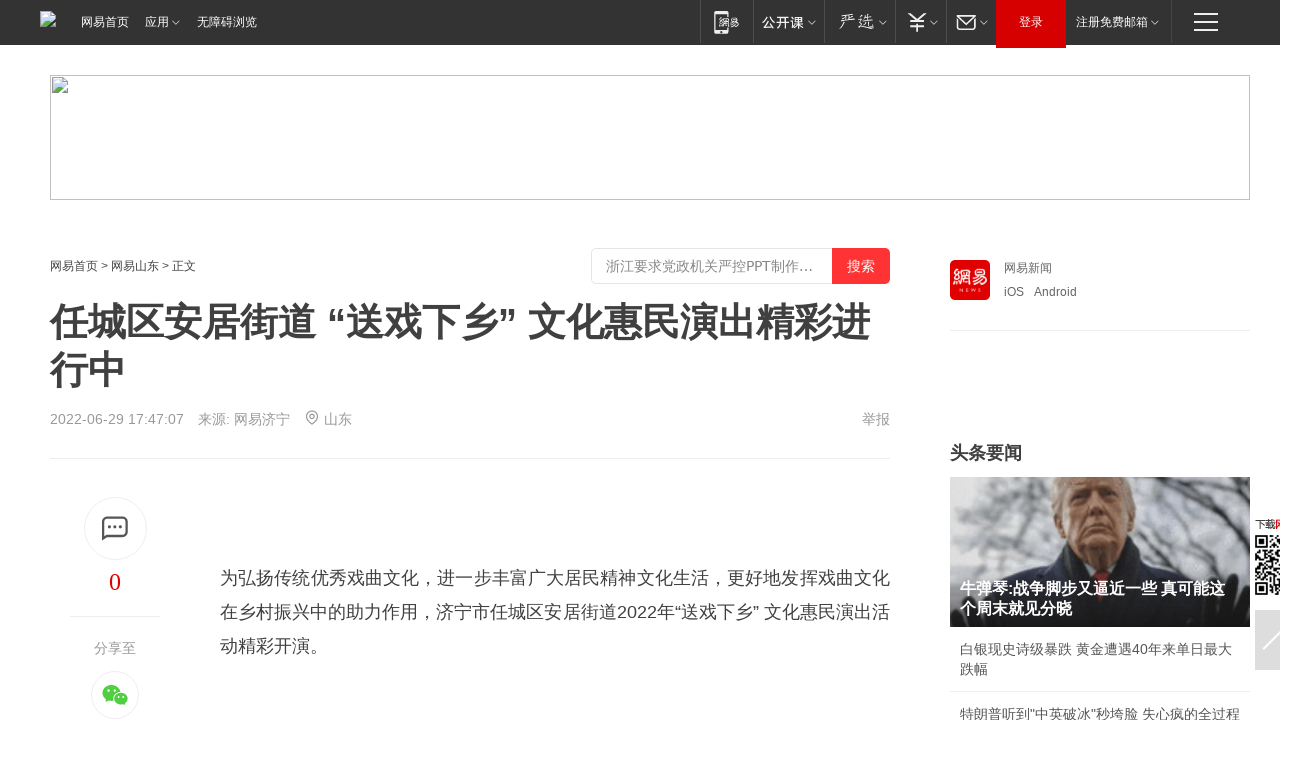

--- FILE ---
content_type: text/html; charset=utf-8
request_url: https://sd.news.163.com/22/0629/17/HB223AVR04379BM1.html
body_size: 36841
content:

 <!DOCTYPE HTML>

<html id="ne_wrap" data-publishtime="2022-06-29 17:47:07" data-category="艺术">
<head>
    <!-- head -->
    
    
    <title>任城区安居街道 “送戏下乡” 文化惠民演出精彩进行中|济宁市|戏曲_网易新闻</title>
    <meta name="keywords" content="安居街道,任城区,惠民,济宁市,戏曲"/>
    <meta name="description" content="任城区安居街道 “送戏下乡” 文化惠民演出精彩进行中,安居街道,任城区,惠民,济宁市,戏曲"/>
    <meta name="author" content="网易">
    <meta name="Copyright" content="网易版权所有">
    <link rel="apple-touch-icon" href="https://static.ws.126.net/163/f2e/common/share-icon.png">
    <link rel="mask-icon" href="https://static.ws.126.net/163/f2e/common/share-icon.png">
    <meta name="msapplication-TileImage" content="https://static.ws.126.net/163/f2e/common/share-icon.png">
    <base target="_blank"><!--[if lte IE 6]></base><![endif]-->
    <meta http-equiv="expires" content="0">
    <meta http-equiv="Cache-Control" content="no-transform">
    <meta http-equiv="Cache-Control" content="no-siteapp">
    <meta http-equiv="x-ua-compatible" content="ie=edge">
    <meta property="og:type" content="article">
    <meta property="og:title" content="任城区安居街道 “送戏下乡” 文化惠民演出精彩进行中">
    <meta property="og:description" content="任城区安居街道 “送戏下乡” 文化惠民演出精彩进行中,安居街道,任城区,惠民,济宁市,戏曲">
    
    <meta property="og:url" content="https://sd.news.163.com/22/0629/17/HB223AVR04379BM1.html">
    
    <meta property="og:image" content="https://static.ws.126.net/163/f2e/product/post_nodejs/static/logo.png">
    <meta property="article:author" content="网易">
    <meta property="article:published_time" content="2022-06-29T17:47:07+08:00">
    <meta property="twitter:card" content="summary">
    <meta property="twitter:image" content="https://static.ws.126.net/163/f2e/product/post_nodejs/static/logo.png">
    <meta property="twitter:title" content="任城区安居街道 “送戏下乡” 文化惠民演出精彩进行中">
    <meta property="twitter:creator" content="网易新闻">
    <meta property="twitter:site" content="网易">
    <meta property="twitter:description" content="任城区安居街道 “送戏下乡” 文化惠民演出精彩进行中,安居街道,任城区,惠民,济宁市,戏曲">
    
<script>
;(function(){
var el = document.createElement("script");
el.src = "https://lf1-cdn-tos.bytegoofy.com/goofy/ttzz/push.js?de70e43cfa5b194e21ef889e98d7123a7deb9487dce7ed62313212129c4244a219d1c501ebd3301f5e2290626f5b53d078c8250527fa0dfd9783a026ff3cf719";
el.id = "ttzz";
var s = document.getElementsByTagName("script")[0];
s.parentNode.insertBefore(el, s);
})(window);
</script>
    
    
    <meta name="referrer" content="always">
    
    <link rel="canonical" href="https://sd.news.163.com/22/0629/17/HB223AVR04379BM1.html">
    
    <link rel="alternate" media="only screen and(max-width: 640px)" href="https://m.163.com/news/article/HB223AVR04379BM1.html">
    <meta name="mobile-agent" content="format=html5; url=https://m.163.com/news/article/HB223AVR04379BM1.html?spss=adap_pc">
    <meta name="mobile-agent" content="format=xhtml; url=https://m.163.com/news/article/HB223AVR04379BM1.html?spss=adap_pc">
    <meta name="mobile-agent" content="format=wml; url=https://m.163.com/news/article/HB223AVR04379BM1.html?spss=adap_pc">
    <!--[if lt IE 9]>
    <script type="text/javascript" src="https://static.ws.126.net/163/f2e/post_nodejs/libs/js/html5shiv.min.js"></script><script type="text/javascript" src="https://static.ws.126.net/163/f2e/post_nodejs/libs/js/respond.min.js"></script>
    <![endif]-->
    <script type="text/javascript" data-type="touch/article">!function(){"use strict";var t=["play.163.com"],e={URL:function(){var t,e=self.URL;try{e&&("href"in(t=new self.URL("http://m.163.com"))||(t=void 0))}catch(t){console.log(t)}return function(o){if(t)return new e(o);var i=document.createElement("a");return i.href=o,i}}(),isMobile:function(t){return/android.*?mobile|ipod|blackberry|bb\d+|phone|WindowsWechat/i.test(t||navigator.userAgent)},isPAD:function(t){return/iPad/i.test(t||navigator.userAgent)},blockedDomain:function(e){return-1!=t.indexOf(e)}};!function(t){if(!/noredirect/i.test(location.search)){var o,i=window.location.href,n=new e.URL(i),a=n.hostname;if(!e.blockedDomain(a)&&e.isMobile()){var r=n.search.length>0?n.search.substring(1):"",c=n.hash;r.length>0&&"&"!==r[0]&&(r="&"+r);var s=(o=function(){var t=[{test:/163\.com$/i,domain:"163"},{test:/baidu\.com$/i,domain:"baidu"},{test:/sm\.cn$/i,domain:"sm"},{test:/sogou\.com$/i,domain:"sogou"},{test:/so\.com$/i,domain:"360"},{test:/google/i,domain:"google"},{test:/bing/i,domain:"bing"},{test:/weibo/i,domain:"weibo"},{test:/toutiao/i,domain:"toutiao"}],e=document.referrer,o="",i="";if(e){var n=e.match(/^([hH][tT]{2}[pP]:\/\/|[hH][tT]{2}[pP][sS]:\/\/)([^\/]+).*?/);o=n&&n[2]?n[2]:o}if(o){i=o;for(var a,r=0;r<t.length;r++)if((a=t[r]).test.test(o)){i=a.domain;break}}return i}())?"&referFrom="+o:"",m=t&&t(s,i,r,c);m&&(window.location.href=m)}}}((function(t,e,o,i){var n=/([A-Z0-9]{16})(?:_\w+)?\.html/.exec(e);if(n){var a=n[1];if(n=/https?:\/\/(?:.*\.)?([a-z0-9]*)\.163\.com\/(?:\w+\/)?\d{2}\/\d{4}\/\d{2}\/([A-Z0-9]{16})(?:_\w+)?\.html/.exec(e)||/https?:\/\/www\.163\.com\/([a-z0-9]*)\/article\/([A-Z0-9]{16})(?:_\w+)?\.html/.exec(e)){n[1];return"local","https://m.163.com/local/article/"+a+".html?spss=adap_pc"+t+"#adaptation=pc"}return"https://m.163.com/touch/article.html?docid="+a+"&spss=adap_pc"+t+"#adaptation=pc"}return!1}))}();</script>
    <script src="https://static.ws.126.net/utf8/assets/js/jquery-1.10.2.min.js"></script>
    <script>jQuery.ajaxSettings.cache = true</script>
    <link href="https://static.ws.126.net/163/f2e/product/post2020_cms/static/css/main.d53ba9b4.css" rel="stylesheet">
      
    <!-- 手机浏览自动跳转到触屏版 开始 -->
    <script language="javascript">
        var href = window.location.href;
        var pcversion = href.indexOf('pc=true');
        var jump2url='http://3g.163.com/touch/article.html?channel=local&docid=HB223AVR04379BM1';
        var browser = { versions: function () { var u = navigator.userAgent, app = navigator.appVersion; return { trident: u.indexOf('Trident') > -1, presto: u.indexOf('Presto') > -1, webKit: u.indexOf('AppleWebKit') > -1, gecko: u.indexOf('Gecko') > -1 && u.indexOf('KHTML') == -1, mobile: !!u.match(/AppleWebKit.*Mobile.*/) || !!u.match(/AppleWebKit/) || !!u.match(/netease_news/) || !!u.match(/NewsApp/), ios: !!u.match(/\(i[^;]+;( U;)? CPU.+Mac OS X/), android: u.indexOf('Android') > -1 || u.indexOf('Linux') > -1, iPhone: u.indexOf('iPhone') > -1 || u.indexOf('Mac') > -1, iPad: u.indexOf('iPad') > -1, webApp: u.indexOf('Safari') == -1, QQbrw: u.indexOf('MQQBrowser') > -1, ucLowEnd: u.indexOf('UCWEB7.') > -1, ucSpecial: u.indexOf('rv:1.2.3.4') > -1, ucweb: function () { try { return parseFloat(u.match(/ucweb\d+\.\d+/gi).toString().match(/\d+\.\d+/).toString()) >= 8.2 } catch (e) { if (u.indexOf('UC') > -1) { return true } else { return false } } } (), Symbian: u.indexOf('Symbian') > -1, ucSB: u.indexOf('Firefox/1.') > -1 }; } () }
        var _gaq = _gaq || [];
        (function (win, browser, undefined) {
            if ( pcversion > -1 ) {
                return;
            }
            if (win.screen === undefined || win.screen.width < 810) {
                if (browser.versions.iPad == true) { win.location.href = jump2url; return; }
                if (browser.versions.webKit == true || browser.versions.mobile == true || browser.versions.ios == true || browser.versions.iPhone == true || browser.versions.ucweb == true || browser.versions.ucSpecial == true) {
                    win.location.href = jump2url; return;
                }
            }
        })(this, browser);
    </script>
    <!--手机浏览自动跳转到触屏版 结束 -->
    <style>
a {color: #000}
a,a:visited {text-decoration: none}
a:visited {color: #83006f}
a:hover {text-decoration: underline}
a:active,a:hover {color: #ba2636}
  .gg200x300 {
  	position: relative;
  }
/* mod-tab */
.mod-tab { border-top: 2px solid #0f6b99; }
.mod-tab-hd { height: 31px; overflow: hidden; border-left: 1px solid #dddddd; }
.mod-tab-hd a, .mod-tab-hd a:visited { color: #252525; }
.mod-tab-hd a:hover, .mod-tab-hd a:active { color: #cc1b1b; }
.mod-tab-trigger { float: left; _display: inline; text-align: center; font-size: 14px; height: 30px; line-height: 30px; border-right: 1px solid #dddddd; background: #f8f8f8; background-image: -webkit-linear-gradient(top, #ffffff, #ffffff 50%, #f1f1f1); background-image: -moz-linear-gradient(top, #ffffff, #ffffff 50%, #f1f1f1); background-image: -ms-linear-gradient(top, #ffffff, #ffffff 50%, #f1f1f1); background-image: -o-linear-gradient(top, #ffffff, #ffffff 50%, #f1f1f1); background-image: linear-gradient(top, #ffffff, #ffffff 50%, #f1f1f1); }
.mod-tab-hd .current { position: relative; z-index: 1; font-weight: bold; background: #fff; height: 31px; }
.mod-tab-bd { border-top: 1px solid #dddddd; margin-top: -1px; }
.mod-tab-bd .mod-tab-panel { display: none; }
.mod-tab-bd .current { display: block; }
.ep-tab-1 { border-top: 0; }
.ep-tab-1 .mod-tab-hd { height: 32px; padding-top: 1px; }
.ep-tab-1 .mod-tab-trigger { width: 142px; border-top: 1px solid #dddddd; }
.ep-tab-1 .ep-tab-1-topbor { display: none; }
.ep-tab-1 .current .ep-tab-1-topbor { display: block; position: absolute; left: -1px; top: -2px; width: 144px; border-top: 2px solid #0f6b99; }
.ep-tab-2 .mod-tab-trigger { width: 149px; }
.ep-tab-2 .mod-tab-hd .current { width: 148px; }
.ep-tab-4 .mod-tab-trigger { width: 74px; }
.ep-tab-4 .mod-tab-hd .current { width: 73px; }
/* mod-list */
.mod-f12list li {
    background: none;
    padding: 0;
    height: 35px;
    font-size: 14px;
    line-height: 34px;
    border-bottom: 1px solid #f0f0f0
}
.mod-f14list li { background-position: 0 -108px; font-size: 14px; height: 27px; line-height: 27px; padding-left: 10px; overflow: hidden; }
.ep-list-1 li,.ep-list-2 li  {  *zoom: 1; }
.ep-list-1 li:after,.ep-list-2 li:after { display: block; overflow: hidden; clear: both; height: 0; visibility: hidden; content: "."; }
.ep-list-1 .title,.ep-list-2 .title { float: left; _display: inline; }
.ep-list-1 .time,.ep-list-2 .time { float: left; _display: inline; margin-left: 10px; color: #888888; font-size: 11px; -webkit-text-size-adjust: none; font-family: Arial, "\5B8B\4F53", sans-serif; }
.ep-list-nodot li { background: none; padding-left: 0; }
.ep-dotlist li { height: 34px; line-height: 34px; overflow: hidden; font-size: 12px; border-top: 1px dotted #dddddd; }
.ep-dotlist li.first { border-top: 0; }
.ep-list-rank li { padding: 0 55px 0 23px;  *zoom: 1; }
.ep-list-rank li:after { display: block; overflow: hidden; clear: both; height: 0; visibility: hidden; content: "."; }
.ep-list-rank .num { float: left; _display: inline; width: 20px; margin-left: -23px; text-align: center; font-weight: bold; font-family: Arial, "\5B8B\4F53", sans-serif; color: #888888; font-style: italic; line-height: 31px; }
.ep-list-rank .count { float: right; _display: inline; width: 50px; overflow: hidden; margin-right: -50px; text-align: right; color: #cc1b1b; font-size: 11px; -webkit-text-size-adjust: none; font-family: Arial, "\5B8B\4F53", sans-serif; line-height: 33px; }
.mod-imglist li { float: left; _display: inline; overflow: hidden; }
.mod-imglist li h3 { height: 24px; line-height: 24px; overflow: hidden; text-align: center; background: #575757; padding: 0 5px; }
.mod-imglist li h3 a { display: block; }
.mod-imglist li h3 a, .mod-imglist li h3 a:visited { color: #ffffff; }
.mod-imglist li h3 a:hover, .mod-imglist li h3 a:active { color: #ffffff; }
.ep-imglist-1 { margin-left: -40px; }
.ep-imglist-1 li { width: 130px; margin: 5px 0 5px 40px; }
.ep-imglist-1 li img { height: 90px; }
.ep-imglist-1b li h3 { height: auto; line-height: 20px; padding-top: 6px; text-align: left; background: none; }
.ep-imglist-1b li h3 a { color: #252525; }
.ep-imglist-1b li h3 a:visited { color: #888888; }
.ep-imglist-1b li h3 a:hover, .ep-imglist-1b li h3 a:active { color: #cc1b1b; }
/* mod-title */
.mod-title .title { float: left; }
.mod-title .more, .mod-title .entry { float: right; }
.ep-title-1 { margin: 14px 0 7px 0; line-height: 27px; height: 27px; overflow: hidden; }
.ep-title-1 .title { font-size: 14px; }
.ep-title-2 { height: 31px; line-height: 31px; overflow: hidden; padding: 13px 0 7px; }
.ep-title-2 .title { float: left; _display: inline; font-size: 16px; font-weight: bold; font-family: "\5FAE\8F6F\96C5\9ED1", "\5B8B\4F53", sans-serif; }
.ep-title-2 .title a, .ep-title-2 .title a:visited { color: #252525; }
.ep-title-2 .title a:hover, .ep-title-2 .title a:active { color: #cc1b1b; }
.ep-title-2 .more { float: right; _display: inline; }
.ep-title-2 .entry { float: right; _display: inline; }
.ep-title-2 .entry a { float: right; _display: inline; padding-right: 15px; background-position: 37px -130px; }
.ep-title-3 {
    margin: 17px 0 11px;
    font-size: 18px;
    font-family: 微软雅黑;
    font-weight: 400
}
.ep-title-3 em { font-weight: bold; }
.ep-title-3 .normal { font-weight: normal; }
  .ep-title-2 {
    background: #fafafa;
    margin-top: 10px;
    height: 35px;
    padding: 0 10px;
    border-bottom: 1px solid #ddd
}
  .house-special a {
  	display: block;
    width: 100%;
    overflow: hidden;
    text-overflow: ellipsis;
    white-space: nowrap;
  }
  .house-special.post_side_mod .post_side_mod_imgnews h3 {
    overflow: hidden;
    text-overflow: ellipsis;
    white-space: nowrap;
  }
</style>
<link href="//img1.cache.netease.com/cnews/css13/endpage1301_include_v1.5.css" rel="stylesheet" />
<style type="text/css">
    /*房产头条区域*/
.house-title-bar { border-top:2px solid #256A8E; width:590px; padding-top:19px; clear:both; overflow:hidden;}
.house-title-bar h2 { float:left; width:103px; height:25px; line-height:25px; overflow:hidden;}
.house-title-bar .more { float:right; padding-top:10px; padding-right:2px; color:#ddd;}
.house-title-bar .more a,.house-title-bar .more a:visited { color:#1F1F1F;}
.house-title-bar .more a:hover { color: #BA2636; }
.house-mod { width:590px; clear:both; margin:0 auto; overflow:hidden;}
.house-mod .left-img { float:left; width:160px;}
.house-mod .left-img ul { clear:both; margin:0 auto; overflow:hidden;}
.house-mod .left-img li { float: left; _display: inline; overflow: hidden;}
.house-mod .left-img li h3 { width:160px; height: 24px; line-height: 24px; overflow: hidden; text-align: center; background: #575757;}
.house-mod .left-img li h3 a { display: block;}
.house-mod .left-img li h3 a:link,.house-mod .left-img li h3 a:visited { color: #ffffff;}
.house-mod .left-img li h3 a:hover,.house-mod .left-img li h3 a:active { color: #ffffff;}
.house-mod .right-text { float:right; width:400px;}
.house-mod .right-text h2 { font-family: "Microsoft YaHei", "微软雅黑", "宋体"; font-size: 16px; font-weight: bold; height:24px; line-height: 24px; margin:0 auto; overflow:hidden; }
.house-mod .right-text p { margin:0 auto; clear:both; line-height:21px; color:#161616;}
.house-mod .right-text .text-list { clear:both; margin:0 auto; overflow:hidden;}
.house-mod .right-text .text-list li { clear:both; background: url(http://img1.cache.netease.com/cnews/css13/sprites.png) 0 -108px no-repeat; font-size: 14px; height: 27px; line-height: 27px; padding-left: 10px; overflow:hidden;}
.house-mod .dot-line { clear:both; height:1px; border-bottom:1px dotted #DCDCDC; overflow:hidden; display:block; font-size:1px; }
    /*新车图库*/
.new-car-pic { width:590px; clear:both; overflow:hidden; margin:0 auto;}
.new-car-pic .dot-line { clear:both; height:1px; border-bottom:1px solid #DCDCDC; overflow:hidden; display:block; font-size:1px; }
.scrlBody{ overflow:hidden;}
.scrlCtrl{ text-align:center;}
.scrl_1 .scrlCtrl ul{ display:inline-block; *display:inline; zoom:1; margin:0 4px 0 12px;font-size: 0;}
.scrl_1 .scrlCtrl li{ display:inline-block; *display:inline; zoom:1; width:10px; height:9px; cursor:pointer; background:url(http://img1.cache.netease.com/cnews/css13/img/scr-icon-bg.gif) left -48px no-repeat; margin-right:8px; overflow:hidden;font-size: 0;}
.scrl_1 .scrlCtrl .active{ background:url(http://img1.cache.netease.com/cnews/css13/img/scr-icon-bg.gif) left -58px no-repeat;}
.scrl_1 .scrlPrev{ display:inline-block; width:7px; height:11px; margin-top:1px; background:url(http://img1.cache.netease.com/cnews/css13/img/scr-icon-bg.gif) left top no-repeat;overflow:hidden;}
.scrl_1 .scrlNext{ display:inline-block; width:7px; height:11px; margin-top:1px; background:url(http://img1.cache.netease.com/cnews/css13/img/scr-icon-bg.gif) right -24px no-repeat;overflow:hidden;}
.scrl_1 .scrlPrev:hover{ background:url(http://img1.cache.netease.com/cnews/css13/img/scr-icon-bg.gif) left -12px no-repeat;}
.scrl_1 .scrlNext:hover{ background:url(http://img1.cache.netease.com/cnews/css13/img/scr-icon-bg.gif) right -36px no-repeat;}
.list-box li{ float:left;width:590px;}
.roll-pic-list { padding-bottom:15px;}
.roll-pic-list li{ float:left; width:160px; padding-right:55px; line-height:21px;}
.roll-pic-list li.last { padding-right:0;}
.roll-pic-list h5{ margin-top:6px;}
    /*moule1*/
.mod-imgText { clear: both; line-height: 0; }
.mod-imgText img {  float: left;line-height: 21px; padding-bottom:2px; }
.imgText-widget-1 { overflow: hidden; }
.imgText-widget-1 img { margin: 3px 15px 0 0; }
.imgText-widget-1 img { padding-bottom:12px; }
.imgText-widget-1 .detail a { color:#0e558d; }
.imgText-widget-1 p { color: #888; line-height: 21px; margin: 0;}
.main-title { font-size: 14px; font-weight: bold; height: 34px; line-height: 34px; overflow: hidden; }
    /*装修论坛按钮列表*/
.house-btn-list { width:300px; clear:both; margin:0 auto; overflow:hidden;}
.house-btn-list ul { float:left; width:310px;}
.house-btn-list li { float:left; width:90px; height:30px; background:url(http://img1.cache.netease.com/cnews/css13/img/house-btn-bg.gif) left top no-repeat; margin-right:11px; margin-bottom:7px; display:inline; color:#174F82; text-align:center; line-height:30px; font-size:14px; font-weight:bold;}
.house-btn-list li a,.house-btn-list li a:visited { color:#174F82;}
.house-btn-list li a:hover { color:#ba2636;}
    /*house rank list 排行*/
.ep-h-title { border-top:2px solid #246B8F; height: 31px; line-height: 31px; padding: 7px 0 8px; clear:both; overflow:hidden;}
.ep-h-title .title { float: left; _display: inline; font-size: 16px; font-weight: bold; font-family: "\5FAE\8F6F\96C5\9ED1", "\5B8B\4F53", sans-serif;}
.ep-h-title .title:link,.ep-h-title .title:visited { color: #252525;}
.ep-h-title .title:hover,.ep-h-title .title:active { color: #cc1b1b;}
.h-rankList-header { width:300px; height:24px; line-height:24px; color:#888888; background:#F6F6F6; clear:both; float:left; overflow:hidden;}
.h-rankList-header .name { float:left; padding-left:28px;}
.h-rankList-header .region { float:right; width:50px; text-align:right;}
.h-rankList-header .price { float:right; width:60px; padding-right:13px; text-align:right;}
.h-rankList li { border-bottom: 1px dotted #ddd; display: inline-block; float: left; height: 29px; line-height: 29px; overflow: hidden; width: 300px; color:#252525;}
.h-rankList li span.ranknum { width: 18px; height: 14px; color: #FFFFFF; float: left; line-height: 14px; margin-top: 7px; font-family: "Arial";  font-weight: bold; text-align: center; }
.h-rankList li span.front { background-color: #BD534B; }
.h-rankList li span.follow { background-color: #888888; }
.h-rankList li a { color: #252525; float: left; padding-left: 10px; }
.h-rankList li a:hover { color: #BA2636; }
.h-rankList li .price { float:right; width:85px; padding-right:13px; text-align:right;}
.h-rankList li .region { float:right; width:50px; text-align: center;}
</style>
<style>
.ep-share-tip{float:left;height: 28px;line-height: 28px;font-family: "Microsoft YaHei","微软雅黑", "宋体", sans-serif; color: #888888;font-size: 14px;}
.nt-share14 i{
    background: url(http://img2.cache.netease.com/f2e/house/imageupload/images/share14_icon_v1.0.png);
}
</style>

<script>
var _hmt = _hmt || [];
(function() {
  var hm = document.createElement("script");
  hm.src = "";
  var s = document.getElementsByTagName("script")[0]; 
  s.parentNode.insertBefore(hm, s);
})();
</script>
    <link rel="stylesheet" type="text/css" href="//house.163.com/special/00078BKP/wb_article_logocss.css"/>
    <script src="https://static.ws.126.net/cnews/js/ntes_jslib_1.x.js"></script>
    
    <style>
        .channel_ad_2016{position:absolute;bottom:0;left:0;z-index:3;overflow:hidden;width:30px;height:17px;border-radius:0 8px 0 0;background:#000 none repeat scroll 0 0;background:rgba(0,0,0,.6) none repeat scroll 0 0;color:#fff;text-align:left;font-size:12px;font-family:Arial;line-height:17px}
    </style>
</head>
<body>
    <!-- 通用导航 -->
    
    <link rel="stylesheet" href="https://static.ws.126.net/163/f2e/commonnav2019/css/commonnav_headcss-fad753559b.css"/>
<!-- urs -->
<script _keep="true" src="https://urswebzj.nosdn.127.net/webzj_cdn101/message.js" type="text/javascript"></script>
<div class="ntes_nav_wrap" id="js_N_NTES_wrap">
  <div class="ntes-nav" id="js_N_nav">
    <div class="ntes-nav-main clearfix">
            <div class="c-fl" id="js_N_nav_left">
        <a class="ntes-nav-index-title ntes-nav-entry-wide c-fl" href="https://www.163.com/" title="网易首页">网易首页</a>
        <!-- 应用 -->
        <div class="js_N_navSelect ntes-nav-select ntes-nav-select-wide ntes-nav-app  c-fl">
          <a href="https://www.163.com/#f=topnav" class="ntes-nav-select-title ntes-nav-entry-bgblack JS_NTES_LOG_FE">应用
            <em class="ntes-nav-select-arr"></em>
          </a>
          <div class="ntes-nav-select-pop">
            <ul class="ntes-nav-select-list clearfix">
              <li>
                <a href="https://m.163.com/newsapp/#f=topnav">
                  <span>
                    <em class="ntes-nav-app-newsapp">网易新闻</em>
                  </span>
                </a>
              </li>
              <li>
                <a href="https://open.163.com/#f=topnav">
                  <span>
                    <em class="ntes-nav-app-open">网易公开课</em>
                  </span>
                </a>
              </li>
              <li>
                <a href="https://hongcai.163.com/?from=pcsy-button">
                  <span>
                    <em class="ntes-nav-app-hongcai">网易红彩</em>
                  </span>
                </a>
              </li>
              <li>
                <a href="https://u.163.com/aosoutbdbd8">
                  <span>
                    <em class="ntes-nav-app-yanxuan">网易严选</em>
                  </span>
                </a>
              </li>
              <li>
                <a href="https://mail.163.com/client/dl.html?from=mail46">
                  <span>
                    <em class="ntes-nav-app-mail">邮箱大师</em>
                  </span>
                </a>
              </li>
              <li class="last">
                <a href="https://study.163.com/client/download.htm?from=163app&utm_source=163.com&utm_medium=web_app&utm_campaign=business">
                  <span>
                    <em class="ntes-nav-app-study">网易云课堂</em>
                  </span>
                </a>
              </li>
            </ul>
          </div>
        </div>
      </div>
      <div class="c-fr">
        <!-- 片段开始 -->
        <div class="ntes-nav-quick-navigation">
          <a rel="noreferrer"class="ntes-nav-quick-navigation-btn" id="js_N_ntes_nav_quick_navigation_btn" target="_self">
            <em>快速导航
              <span class="menu1"></span>
              <span class="menu2"></span>
              <span class="menu3"></span>
            </em>
          </a>
          <div class="ntes-quicknav-pop" id="js_N_ntes_quicknav_pop">
            <div class="ntes-quicknav-list">
              <div class="ntes-quicknav-content">
                <ul class="ntes-quicknav-column ntes-quicknav-column-1">
                  <li>
                    <h3>
                      <a href="https://news.163.com">新闻</a>
                    </h3>
                  </li>
                  <li>
                    <a href="https://news.163.com/domestic">国内</a>
                  </li>
                  <li>
                    <a href="https://news.163.com/world">国际</a>
                  </li>
                  <li>
                    <a href="https://news.163.com/special/wangsansanhome/">王三三</a>
                  </li>
                </ul>
                <ul class="ntes-quicknav-column ntes-quicknav-column-2">
                  <li>
                    <h3>
                      <a href="https://sports.163.com">体育</a>
                    </h3>
                  </li>
                  <li>
                    <a href="https://sports.163.com/nba">NBA</a>
                  </li>
                  <li>
                    <a href="https://sports.163.com/cba">CBA</a>
                  </li>
                  <li>
                    <a href="https://sports.163.com/allsports">综合</a>
                  </li>
                  <li>
                    <a href="https://sports.163.com/zc">中超</a>
                  </li>
                  <li>
                    <a href="https://sports.163.com/world">国际足球</a>
                  </li>
                  <li>
                    <a href="https://sports.163.com/yc">英超</a>
                  </li>
                  <li>
                    <a href="https://sports.163.com/xj">西甲</a>
                  </li>
                  <li>
                    <a href="https://sports.163.com/yj">意甲</a>
                  </li>
                </ul>
                <ul class="ntes-quicknav-column ntes-quicknav-column-3">
                  <li>
                    <h3>
                      <a href="https://ent.163.com">娱乐</a>
                    </h3>
                  </li>
                  <li>
                    <a href="https://ent.163.com/star">明星</a>
                  </li>
                  <li>
                    <a href="https://ent.163.com/movie">电影</a>
                  </li>
                  <li>
                    <a href="https://ent.163.com/tv">电视</a>
                  </li>
                  <li>
                    <a href="https://ent.163.com/music">音乐</a>
                  </li>
                  <li>
                    <a href="https://ent.163.com/special/fmgs/">封面故事</a>
                  </li>
                </ul>
                <ul class="ntes-quicknav-column ntes-quicknav-column-4">
                  <li>
                    <h3>
                      <a href="https://money.163.com">财经</a>
                    </h3>
                  </li>
                  <li>
                    <a href="https://money.163.com/stock">股票</a>
                  </li>
                  <li>
                    <a href="https://money.163.com/special/caijingyuanchuang/">原创</a>
                  </li>
                  <li>
                    <a href="https://money.163.com/special/wycjzk-pc/">智库</a>
                  </li>
                </ul>
                <ul class="ntes-quicknav-column ntes-quicknav-column-5">
                  <li>
                    <h3>
                      <a href="https://auto.163.com">汽车</a>
                    </h3>
                  </li>
                  <li>
                    <a href="https://auto.163.com/buy">购车</a>
                  </li>
                  <li>
                    <a href="http://product.auto.163.com">车型库</a>
                  </li>
                </ul>
                <ul class="ntes-quicknav-column ntes-quicknav-column-6">
                  <li>
                    <h3>
                      <a href="https://tech.163.com">科技</a>
                    </h3>
                  </li>
                  <li>
                    <a href="https://tech.163.com/smart/">网易智能</a>
                  </li>
                  <li>
                    <a href="https://tech.163.com/special/S1554800475317/">原创</a>
                  </li>
                  <li>
                    <a href="https://tech.163.com/it">IT</a>
                  </li>
                  <li>
                    <a href="https://tech.163.com/internet">互联网</a>
                  </li>
                  <li>
                    <a href="https://tech.163.com/telecom/">通信</a>
                  </li>
                </ul>
                <ul class="ntes-quicknav-column ntes-quicknav-column-7">
                  <li>
                    <h3>
                      <a href="https://fashion.163.com">时尚</a>
                    </h3>
                  </li>
                  <li>
                    <a href="https://fashion.163.com/art">艺术</a>
                  </li>
                  <li>
                    <a href="https://travel.163.com">旅游</a>
                  </li>
                </ul>
                <ul class="ntes-quicknav-column ntes-quicknav-column-8">
                  <li>
                    <h3>
                      <a href="https://mobile.163.com">手机</a>
                      <span>/</span>
                      <a href="https://digi.163.com/">数码</a>
                    </h3>
                  </li>
                  <li>
                    <a href="https://mobile.163.com/special/jqkj_list/">惊奇科技</a>
                  </li>
                  <li>
                    <a href="https://mobile.163.com/special/cpshi_list/">易评机</a>
                  </li>
                  <li>
                    <a href="https://hea.163.com/">家电</a>
                  </li>
                </ul>
                <ul class="ntes-quicknav-column ntes-quicknav-column-9">
                  <li>
                    <h3>
                      <a href="https://house.163.com">房产</a>
                      <span>/</span>
                      <a href="https://home.163.com">家居</a>
                    </h3>
                  </li>
                  <li>
                    <a href="https://bj.house.163.com">北京房产</a>
                  </li>
                  <li>
                    <a href="https://sh.house.163.com">上海房产</a>
                  </li>
                  <li>
                    <a href="https://gz.house.163.com">广州房产</a>
                  </li>
                  <li>
                    <a href="https://xf.house.163.com/">楼盘库</a>
                  </li>
                  <li>
                    <a href="https://designer.home.163.com/search">设计师库</a>
                  </li>
                  <li>
                    <a href="https://photo.home.163.com/">案例库</a>
                  </li>
                </ul>
                <ul class="ntes-quicknav-column ntes-quicknav-column-11">
                  <li>
                    <h3>
                      <a href="https://edu.163.com">教育</a>
                    </h3>
                  </li>
                  <li>
                    <a href="https://edu.163.com/liuxue">留学</a>
                  </li>
                  <li>
                    <a href="https://edu.163.com/gaokao">高考</a>
                  </li>
                </ul>
                <div class="ntes-nav-sitemap">
                  <a href="https://sitemap.163.com/">
                    <i></i>查看网易地图</a>
                </div>
              </div>
            </div>
          </div>
        </div>
        <div class="c-fr">
          <div class="c-fl" id="js_N_navLoginBefore">
            <div id="js_N_navHighlight" class="js_loginframe ntes-nav-login ntes-nav-login-normal">
              <a href="https://reg.163.com/" class="ntes-nav-login-title" id="js_N_nav_login_title">登录</a>
              <div class="ntes-nav-loginframe-pop" id="js_N_login_wrap">
                <!--加载登陆组件-->
              </div>
            </div>
            <div class="js_N_navSelect ntes-nav-select ntes-nav-select-wide  JS_NTES_LOG_FE c-fl">
              <a class="ntes-nav-select-title ntes-nav-select-title-register" href="https://mail.163.com/register/index.htm?from=163navi&regPage=163">注册免费邮箱
                <em class="ntes-nav-select-arr"></em>
              </a>
              <div class="ntes-nav-select-pop">
                <ul class="ntes-nav-select-list clearfix" style="width:210px;">
                  <li>
                    <a href="https://reg1.vip.163.com/newReg1/reg?from=new_topnav&utm_source=new_topnav">
                      <span style="width:190px;">注册VIP邮箱（特权邮箱，付费）</span>
                    </a>
                  </li>
                  <li class="last JS_NTES_LOG_FE">
                    <a href="https://mail.163.com/client/dl.html?from=mail46">
                      <span style="width:190px;">免费下载网易官方手机邮箱应用</span>
                    </a>
                  </li>
                </ul>
              </div>
            </div>
          </div>
          <div class="c-fl" id="js_N_navLoginAfter" style="display:none">
            <div id="js_N_logined_warp" class="js_N_navSelect ntes-nav-select ntes-nav-logined JS_NTES_LOG_FE">
              <a class="ntes-nav-select-title ntes-nav-logined-userinfo">
                <span id="js_N_navUsername" class="ntes-nav-logined-username"></span>
                <em class="ntes-nav-select-arr"></em>
              </a>
              <div id="js_login_suggest_wrap" class="ntes-nav-select-pop">
                <ul id="js_logined_suggest" class="ntes-nav-select-list clearfix"></ul>
              </div>
            </div>
            <a class="ntes-nav-entry-wide c-fl" target="_self" id="js_N_navLogout">安全退出</a>
          </div>
        </div>

        <ul class="ntes-nav-inside">
          <li>
            <div class="js_N_navSelect ntes-nav-select c-fl">
              <a href="https://www.163.com/newsapp/#f=163nav" class="ntes-nav-mobile-title ntes-nav-entry-bgblack">
                <em class="ntes-nav-entry-mobile">移动端</em>
              </a>
              <div class="qrcode-img">
                <a href="https://www.163.com/newsapp/#f=163nav">
                  <img src="//static.ws.126.net/f2e/include/common_nav/images/topapp.jpg">
                </a>
              </div>
            </div>
          </li>
          <li>
            <div class="js_N_navSelect ntes-nav-select c-fl">
              <a id="js_love_url" href="https://open.163.com/#ftopnav0" class="ntes-nav-select-title ntes-nav-select-title-huatian ntes-nav-entry-bgblack">
                <em class="ntes-nav-entry-huatian">网易公开课</em>
                <em class="ntes-nav-select-arr"></em>
                <span class="ntes-nav-msg">
                  <em class="ntes-nav-msg-num"></em>
                </span>
              </a>
              <div class="ntes-nav-select-pop ntes-nav-select-pop-huatian">
                <ul class="ntes-nav-select-list clearfix">
                  <li>
                    <a href="https://open.163.com/ted/#ftopnav1">
                      <span>TED</span>
                    </a>
                  </li>
                  <li>
                    <a href="https://open.163.com/cuvocw/#ftopnav2">
                      <span>中国大学视频公开课</span>
                    </a>
                  </li>
                  <li>
                    <a href="https://open.163.com/ocw/#ftopnav3">
                      <span>国际名校公开课</span>
                    </a>
                  </li>
                  <li>
                    <a href="https://open.163.com/appreciation/#ftopnav4">
                      <span>赏课·纪录片</span>
                    </a>
                  </li>
                  <li>
                    <a href="https://vip.open.163.com/#ftopnav5">
                      <span>付费精品课程</span>
                    </a>
                  </li>
                  <li>
                    <a href="https://open.163.com/special/School/beida.html#ftopnav6">
                      <span>北京大学公开课</span>
                    </a>
                  </li>
                  <li class="last">
                    <a href="https://open.163.com/newview/movie/courseintro?newurl=ME7HSJR07#ftopnav7">
                      <span>英语课程学习</span>
                    </a>
                  </li>
                </ul>
              </div>
            </div>
          </li>
          <li>
            <div class="js_N_navSelect ntes-nav-select c-fl">
              <a id="js_lofter_icon_url" href="https://you.163.com/?from=web_fc_menhu_xinrukou_1" class="ntes-nav-select-title ntes-nav-select-title-lofter ntes-nav-entry-bgblack">
                <em class="ntes-nav-entry-lofter">网易严选</em>
                <em class="ntes-nav-select-arr"></em>
                <span class="ntes-nav-msg" id="js_N_navLofterMsg">
                  <em class="ntes-nav-msg-num"></em>
                </span>
              </a>
              <div class="ntes-nav-select-pop ntes-nav-select-pop-lofter">
                <ul id="js_lofter_pop_url" class="ntes-nav-select-list clearfix">
                  <li>
                    <a href="https://act.you.163.com/act/pub/ABuyLQKNmKmK.html?from=out_ynzy_xinrukou_2">
                      <span>新人特价</span>
                    </a>
                  </li>
                  <li>
                    <a href="https://you.163.com/topic/v1/pub/Pew1KBH9Au.html?from=out_ynzy_xinrukou_3">
                      <span>9.9专区</span>
                    </a>
                  </li>
                  <li>
                    <a href="https://you.163.com/item/newItemRank?from=out_ynzy_xinrukou_4">
                      <span>新品热卖</span>
                    </a>
                  </li>
                  <li>
                    <a href="https://you.163.com/item/recommend?from=out_ynzy_xinrukou_5">
                      <span>人气好物</span>
                    </a>
                  </li>
                  <li>
                    <a href="https://you.163.com/item/list?categoryId=1005000&from=out_ynzy_xinrukou_7">
                      <span>居家生活</span>
                    </a>
                  </li>
                  <li>
                    <a href="https://you.163.com/item/list?categoryId=1010000&from=out_ynzy_xinrukou_8">
                      <span>服饰鞋包</span>
                    </a>
                  </li>
                  <li>
                    <a href="https://you.163.com/item/list?categoryId=1011000&from=out_ynzy_xinrukou_9">
                      <span>母婴亲子</span>
                    </a>
                  </li>
                  <li class="last">
                    <a href="https://you.163.com/item/list?categoryId=1005002&from=out_ynzy_xinrukou_10">
                      <span>美食酒水</span>
                    </a>
                  </li>
                </ul>
              </div>
            </div>
          </li>
          <li>
            <div class="js_N_navSelect ntes-nav-select c-fl">
              <a href="https://ecard.163.com/" class="ntes-nav-select-title
        ntes-nav-select-title-money ntes-nav-entry-bgblack">
                <em class="ntes-nav-entry-money">支付</em>
                <em class="ntes-nav-select-arr"></em>
              </a>
              <div class="ntes-nav-select-pop ntes-nav-select-pop-temp">
                <ul class="ntes-nav-select-list clearfix">
                  <li>
                    <a href="https://ecard.163.com/#f=topnav">
                      <span>一卡通充值</span>
                    </a>
                  </li>
                  <li>
                    <a href="https://ecard.163.com/script/index#f=topnav">
                      <span>一卡通购买</span>
                    </a>
                  </li>
                  <li>
                    <a href="https://epay.163.com/">
                      <span>我的网易支付</span>
                    </a>
                  </li>
                  <li class="last">
                    <a href="https://globalpay.163.com/home">
                      <span>网易跨境支付</span>
                    </a>
                  </li>
                </ul>
              </div>
            </div>
          </li>
          <li>
            <div class="js_N_navSelect ntes-nav-select c-fl">
              <a id="js_mail_url" rel="noreferrer"class="ntes-nav-select-title
        ntes-nav-select-title-mail ntes-nav-entry-bgblack">
                <em class="ntes-nav-entry-mail">邮箱</em>
                <em class="ntes-nav-select-arr"></em>
                <span class="ntes-nav-msg" id="js_N_navMailMsg">
                  <em class="ntes-nav-msg-num" id="js_N_navMailMsgNum"></em>
                </span>
              </a>
              <div class="ntes-nav-select-pop ntes-nav-select-pop-mail">
                <ul class="ntes-nav-select-list clearfix">
                  <li>
                    <a href="https://email.163.com/#f=topnav">
                      <span>免费邮箱</span>
                    </a>
                  </li>
                  <li>
                    <a href="https://vipmail.163.com/#f=topnav">
                      <span>VIP邮箱</span>
                    </a>
                  </li>
                  <li>
                    <a href="https://qiye.163.com/?from=NetEase163top">
                      <span>企业邮箱</span>
                    </a>
                  </li>
                  <li>
                    <a href="https://mail.163.com/register/index.htm?from=ntes_nav&regPage=163">
                      <span>免费注册</span>
                    </a>
                  </li>
                  <li class="last">
                    <a href="https://mail.163.com/dashi/dlpro.html?from=mail46">
                      <span>客户端下载</span>
                    </a>
                  </li>
                </ul>
              </div>
            </div>
          </li>
        </ul>
      </div>
    </div>
  </div>
</div>
<script src="https://static.ws.126.net/163/f2e/commonnav2019/js/commonnav_headjs-8e9e7c8602.js"></script>
    <script>
        // logo
        window.channelConfigLogo = 'http://img1.cache.netease.com/cnews/css13/img/logo_news.png'
        window.channelConfigUrl = 'https://sd.news.163.com'
        window.__STOCK_COMPONENT__ = [];
        // 初始化body宽度
        function getWindowSize(){if(window.innerHeight){return{'width':window.innerWidth,'height':window.innerHeight}}else if(document.documentElement&&document.documentElement.clientHeight){return{'width':document.documentElement.clientWidth,'height':document.documentElement.clientHeight}}else if(document.body){return{'width':document.body.clientWidth,'height':document.body.clientHeight}}}var DEFAULT_VERSION="9.0";var ua=navigator.userAgent.toLowerCase();var isIE=ua.indexOf("msie")>-1;var safariVersion;if(isIE){safariVersion=ua.match(/msie ([\d.]+)/)[1]}if(safariVersion<=DEFAULT_VERSION){if(safariVersion==7){jQuery(document.body).addClass("w9")}}function resizeNav(){if(getWindowSize().width<1366&&safariVersion!=7){jQuery(document.body).addClass("")}if(getWindowSize().width>=1366&&safariVersion!=7){jQuery(document.body).removeClass("w9")}};resizeNav();
        // 正文图集封面
        
    </script>
    
    <!-- 顶通 -->
    <div class="post_area post_columnad_top" data-adid="article_cms_column_1">
        <!-- 2016新闻文章页通栏01 -->
<div style="position:relative;">
<div class="at_item common_ad_item top_ad_column" adType="topColumnAd" normalw="1200" normalh="125" requestUrl="https://nex.163.com/q?app=7BE0FC82&c=news&l=111&site=netease&affiliate=news&cat=article&type=column1200x125_960x100browser&location=1"></div>
<a href="javascript:;" target="_self" class="ad_hover_href"></a>
</div>
    </div>
    
    <!-- content -->
    <div class="container clearfix" id="container" data-hidead="false">
        <!-- 左侧 -->
        <div class="post_main">
            <!-- crumb -->
            
            <!-- crumb -->
            <div class="post_crumb">
                <a href="https://www.163.com/">网易首页</a> &gt;
                <a href="https://sd.news.163.com">网易山东</a> &gt;
                
                正文
				<div id="netease_search" style=" margin: -12px 0 0 0; vertical-align: top; float:right;"></div>
              	<script>window.UID_TARGET = ['0', '1', '2', '3', '4', '5', '6', '7']</script>
				<script src="https://static.ws.126.net/163/f2e/modules/search2022/search2022.cdbc9331.js" async></script>
            </div>
            <!-- 标题、摘要 -->
            
            <h1 class="post_title">任城区安居街道 “送戏下乡” 文化惠民演出精彩进行中</h1>
            <!-- 来源 -->
            <div class="post_info">
                2022-06-29 17:47:07　来源: 网易济宁</a>
              	<img src="https://static.ws.126.net/163/f2e/dy_media/dy_media/static/images/ipLocation.f6d00eb.svg" style="vertical-align: top;margin: -7px 0 0 6px;">山东
                <a href="https://www.163.com/special/0077jt/tipoff.html?title=%E4%BB%BB%E5%9F%8E%E5%8C%BA%E5%AE%89%E5%B1%85%E8%A1%97%E9%81%93%20%E2%80%9C%E9%80%81%E6%88%8F%E4%B8%8B%E4%B9%A1%E2%80%9D%20%E6%96%87%E5%8C%96%E6%83%A0%E6%B0%91%E6%BC%94%E5%87%BA%E7%B2%BE%E5%BD%A9%E8%BF%9B%E8%A1%8C%E4%B8%AD" target="_blank" class="post_jubao">举报</a>
            </div>
            <!-- keywordsList-->
            
            
            <div class="post_content" id="content">
                <div class="post_top">
                    <!-- 左侧悬浮分享 -->
                    
                    <div class="post_top_tie">
                        <a class="post_top_tie_icon" target="_self" href="#post_comment_area" title="快速发贴"></a>
                        <a class="post_top_tie_count js-tielink js-tiejoincount" href="#" title="点击查看跟贴">0</a>
                    </div>
                    <div class="post_top_share">
                        <span class="post_top_share_title">分享至</span>
                        <ul class="post_share">
                            <li class="share_weixin js_weixin">
                                <a href="javascript:;" target="_self"><i title="分享到微信"></i></a>
                            </li>
                            <li class="share_weibo js_share" data-type="weibo">
                                <a href="javascript:;" target="_self"><i title="分享到新浪微博"></i></a>
                            </li>
                            <li class="share_qzone js_share" data-type="qzone">
                                <a href="javascript:;" target="_self"><i title="分享到QQ空间"></i></a>
                            </li>
                        </ul>
                        <div class="js_qrcode_wrap hidden" id="js_qrcode_top">
                            <div class="js_qrcode_arr"></div>
                            <a href="javascript:;" target="_self" class="js_qrcode_close" title="关闭"></a>
                            <div class="js_qrcode_img js_share_qrcode"></div>
                            <p>用微信扫码二维码</p>
                            <p>分享至好友和朋友圈</p>
                        </div>
                    </div>
                </div>
                <!-- 摘要 核心提示 -->
                
                
                
                <!-- 正文 -->
                <div id="endText">
                
                <div class="post_body">
                    
                    <p><br  /></p>
<p>为弘扬传统优秀戏曲文化，进一步丰富广大居民精神文化生活，更好地发挥戏曲文化在乡村振兴中的助力作用，济宁市任城区安居街道2022年“送戏下乡” 文化惠民演出活动精彩开演。
</p>
<p><img onerror="javascript:this.style.opacity = 0;" src="https://nimg.ws.126.net/?url=http%3A%2F%2Fcms-bucket.ws.126.net%2F2022%2F0629%2F56388618j00re8ghj00ajc001tm010xc.jpg&thumbnail=660x2147483647&quality=80&type=jpg" /></p>
<p>此次送戏曲下乡演出内容丰富，有《一家人》《辕门孝子》《割肉孝母》等十余种群众喜爱的曲目，吸引了不少居民观看。台上精彩连连，台下掌声不断，在场居民直呼“过瘾”， 纷纷表示演出的节目很精彩，丰富了他们业余生活，希望街道以后能多组织这样的活动。</p>
<p><img onerror="javascript:this.style.opacity = 0;" src="https://nimg.ws.126.net/?url=http%3A%2F%2Fcms-bucket.ws.126.net%2F2022%2F0629%2F4c23524cj00re8ghk006ic001bu00qwc.jpg&thumbnail=660x2147483647&quality=80&type=jpg" /></p>
<p><img onerror="javascript:this.style.opacity = 0;" src="https://nimg.ws.126.net/?url=http%3A%2F%2Fcms-bucket.ws.126.net%2F2022%2F0629%2Fd7842d35j00re8ghl00flc002tc01l0c.jpg&thumbnail=660x2147483647&quality=80&type=jpg" /></p>
<p>安居街道将持续开展文化惠民系列活动，真正把文化活动送到老百姓身边，在家门口就能欣赏到精彩的文艺演出，丰富了群众的文化生活，助力文化振兴。</p><p><!--StartFragment-->（通讯员：冯丹、刘胜男）<!--EndFragment--></p>

                    <div style="height: 0px;overflow:hidden;"><img src="https://static.ws.126.net/163/f2e/product/post_nodejs/static/logo.png"></div>
                </div>
                </div>
                <!-- 相关 -->
                
                
                <!-- 作者 来源 -->
                
                <div class="post_author">
                    <a href="https://sd.news.163.com"><img src="http://img1.cache.netease.com/cnews/css13/img/end_news.png" alt="郑然然" width="13" height="12" class="icon"></a>
                    
                    本文来源：网易济宁
                    
                    
                    责任编辑：
                    郑然然_JN003
                </div>
                <!-- 文末广告 -->
                
                <!-- 声明 -->
                
                
                <!-- 分页 -->
                
                
                
                <!-- 跟贴 -->
                <script>
                    var isShowComments = true;
                </script>
                                
                <!-- 02通栏 -->
                <div class="post_columnad_mid" data-adid="article_cms_column_2">
                    <!-- 广告位：网易-内容频道-文章页面-01通栏 -->
                </div>
                
                <link rel="stylesheet" href="https://static.ws.126.net/163/f2e/tie-sdk/tie-2020-11b4ffc1a813dfcc799e.css">
<script>
  var loadMessageError2 = function () {
      // message加载失败降级到nginx,产品可以在load事件重新初始化
      var cdnPath = 'https://dl.reg.163.com/webzj/ngx/message.js';
      var script = document.createElement('script');
      script.src = cdnPath;
      document.body.appendChild(script);
  }
  var loadMessageError1 = function () {
      // message加载失败降级备份cdn域名,产品可以在load事件重新初始化
      var cdnPath = 'https://webzj.netstatic.net/webzj_cdn101/message4.js';
      var script = document.createElement('script');
      script.src = cdnPath;
      script.onerror = loadMessageError2
      document.body.appendChild(script);
  }  
</script>
<script onerror="loadMessageError1()" src="https://urswebzj.nosdn.127.net/webzj_cdn101/message.js"></script>
<script type="text/javascript" src="https://acstatic-dun.126.net/tool.min.js"></script>
<script type="text/javascript">
  //初始化反作弊
  var wm = null;
  // 只需初始化一次
  initWatchman({
    productNumber: 'YD00157343455660',
    onload: function (instance) {
      wm = instance
    }
  });
</script>
<script type="text/javascript" src="https://static.ws.126.net/163/f2e/tie-sdk/tie-2020-11b4ffc1a813dfcc799e.js"></script>

                <div class="tie-areas post_comment" id="post_comment_area">
                    <div id="tie"></div>
                </div>
                <script>
                    ;(function () {
                        if (window.isShowComments === undefined) {
                            window.isShowComments = true;
                        }
                        var config = {
                            "productKey": "a2869674571f77b5a0867c3d71db5856",
                            "docId": "HB223AVR04379BM1", //"HB223AVR04379BM1", "FNMG85GQ0514HDQI"
                            "target": document.getElementById("tie"),
                            "operators": ["up", "down", "reply", "share"],
                            "isShowComments": isShowComments,   //是否显示帖子列表
                            "hotSize": 3,   //热门跟贴列表 展示3 条
                            "newSize": 2,   //最新跟贴列表 展示 10 条
                            "showPaging": false, //显示分页栏
                            "submitType": "commentPage"   //新发帖子的展现形式：停留在当前页面(currentPage) | 跳转到跟贴详情页(commentPage)
                        };
                        Tie.init(config, function(data) {});
                    })();
                </script>
            </div>
            <!-- 热门 -->
            
            <div class="post_recommends js-tab-mod" data-event="click" >
                <div class="post_recommends_titles">
                    <div class="post_recommends_title js-tab">相关推荐</div>
                    <div class="post_recommends_title js-tab">热点推荐</div>
                </div>
                <div class="post_recommends_ulist js-content">
                    <ul class="post_recommends_list">
                        
                        
                        
                        
						
                        
                        <li class="post_recommend">
                            
                            <a class="post_recommend_img" href="https://www.163.com/dy/article/KKHHL3IB051480BA.html?f=post2020_dy_recommends">
                                <img src="https://nimg.ws.126.net/?url=http://bjnewsrec-cv.ws.126.net/three881ae60518cj00t9o26s002gd200u000mig00u000mi.jpg&thumbnail=140y88&quality=80&type=jpg" onerror="this.onerror=''; this.src='https://static.ws.126.net/dy/images/default180x120.jpg'" alt="婺剧《三打白骨精》广州站！开票啦！">
                            </a>
                            
                            <div class="post_recommend_info">
                                <h3 class="post_recommend_title"><a href="https://www.163.com/dy/article/KKHHL3IB051480BA.html?f=post2020_dy_recommends">婺剧《三打白骨精》广州站！开票啦！</a></h3>
                                <p class="post_recommend_time">羊城攻略 2026-01-30 15:35:46</p>
                                <a href="https://www.163.com/dy/article/KKHHL3IB051480BA.html?f=post2020_dy_recommends" class="post_recommend_tie">
                                    <span class="post_recommend_tie_inner">
                                        <span class="post_recommend_tie_icon">
                                            <i></i> 0
                                        </span>
                                        <span class="post_recommend_tie_text">
                                            <em>跟贴</em> 0
                                        </span>
                                    </span>
                                </a>
                            </div>
                        </li>
                        
                        
                        
						
                        
                        <li class="post_recommend">
                            
                            <a class="post_recommend_img" href="https://www.163.com/dy/article/KKHILC180530QRMB.html?f=post2020_dy_recommends">
                                <img src="https://nimg.ws.126.net/?url=http://bjnewsrec-cv.ws.126.net/little92841079532j00t9o1lv002ad000m800evg.jpg&thumbnail=140y88&quality=80&type=jpg" onerror="this.onerror=''; this.src='https://static.ws.126.net/dy/images/default180x120.jpg'" alt="长沙市开福区：传承戏曲艺术，“小戏骨”唱响新春">
                            </a>
                            
                            <div class="post_recommend_info">
                                <h3 class="post_recommend_title"><a href="https://www.163.com/dy/article/KKHILC180530QRMB.html?f=post2020_dy_recommends">长沙市开福区：传承戏曲艺术，“小戏骨”唱响新春</a></h3>
                                <p class="post_recommend_time">人民资讯 2026-01-30 15:53:24</p>
                                <a href="https://www.163.com/dy/article/KKHILC180530QRMB.html?f=post2020_dy_recommends" class="post_recommend_tie">
                                    <span class="post_recommend_tie_inner">
                                        <span class="post_recommend_tie_icon">
                                            <i></i> 0
                                        </span>
                                        <span class="post_recommend_tie_text">
                                            <em>跟贴</em> 0
                                        </span>
                                    </span>
                                </a>
                            </div>
                        </li>
                        
                        
                        
						
						<div class="post_recommend artificial_collect_item"></div>
						
                        
                        <li class="post_recommend">
                            
                            <a class="post_recommend_img" href="https://www.163.com/dy/article/KKHODT7105508FYJ.html?f=post2020_dy_recommends">
                                <img src="https://nimg.ws.126.net/?url=http://bjnewsrec-cv.ws.126.net/three5851c91a704j00t9o74c002nd000u000k0g.jpg&thumbnail=140y88&quality=80&type=jpg" onerror="this.onerror=''; this.src='https://static.ws.126.net/dy/images/default180x120.jpg'" alt="新编京剧《齐白石》3月登陆保利山东省会大剧院">
                            </a>
                            
                            <div class="post_recommend_info">
                                <h3 class="post_recommend_title"><a href="https://www.163.com/dy/article/KKHODT7105508FYJ.html?f=post2020_dy_recommends">新编京剧《齐白石》3月登陆保利山东省会大剧院</a></h3>
                                <p class="post_recommend_time">天下泉城 2026-01-30 17:34:10</p>
                                <a href="https://www.163.com/dy/article/KKHODT7105508FYJ.html?f=post2020_dy_recommends" class="post_recommend_tie">
                                    <span class="post_recommend_tie_inner">
                                        <span class="post_recommend_tie_icon">
                                            <i></i> 0
                                        </span>
                                        <span class="post_recommend_tie_text">
                                            <em>跟贴</em> 0
                                        </span>
                                    </span>
                                </a>
                            </div>
                        </li>
                        
                        
                        
						
						<div class="post_recommend artificial_collect_item"></div>
						
                        
                        <li class="post_recommend">
                            
                            <a class="post_recommend_img" href="https://www.163.com/dy/article/KKI96D6U05506BEH.html?f=post2020_dy_recommends">
                                <img src="https://nimg.ws.126.net/?url=http://bjnewsrec-cv.ws.126.net/little480524c5094j00t9olc7001kd000p000eng.jpg&thumbnail=140y88&quality=80&type=jpg" onerror="this.onerror=''; this.src='https://static.ws.126.net/dy/images/default180x120.jpg'" alt="《奥赛罗·疑心》：不如把创作的主动权交给演员">
                            </a>
                            
                            <div class="post_recommend_info">
                                <h3 class="post_recommend_title"><a href="https://www.163.com/dy/article/KKI96D6U05506BEH.html?f=post2020_dy_recommends">《奥赛罗·疑心》：不如把创作的主动权交给演员</a></h3>
                                <p class="post_recommend_time">文汇报 2026-01-30 22:27:10</p>
                                <a href="https://www.163.com/dy/article/KKI96D6U05506BEH.html?f=post2020_dy_recommends" class="post_recommend_tie">
                                    <span class="post_recommend_tie_inner">
                                        <span class="post_recommend_tie_icon">
                                            <i></i> 0
                                        </span>
                                        <span class="post_recommend_tie_text">
                                            <em>跟贴</em> 0
                                        </span>
                                    </span>
                                </a>
                            </div>
                        </li>
                        
                        
                        
						
                        
                        <li class="post_recommend">
                            
                            <a class="post_recommend_img" href="https://www.163.com/v/video/VGJHIF3T6.html?f=post2020_dy_recommends">
                                <img src="https://nimg.ws.126.net/?url=http://videoimg.ws.126.net/cover/20260129/0uTiN9vEo_cover.jpg&thumbnail=140y88&quality=80&type=jpg" onerror="this.onerror=''; this.src='https://static.ws.126.net/dy/images/default180x120.jpg'" alt="戏曲演员表演讨彩戏，被观众“恶搞”往脖子上挂牛蛙，演员吓得惊慌失措">
                            </a>
                            
                            <div class="post_recommend_info">
                                <h3 class="post_recommend_title"><a href="https://www.163.com/v/video/VGJHIF3T6.html?f=post2020_dy_recommends"><i class="post_recommend_video"></i>戏曲演员表演讨彩戏，被观众“恶搞”往脖子上挂牛蛙，演员吓得惊慌失措</a></h3>
                                <p class="post_recommend_time">小白社会观察站 2026-01-29 19:20:57</p>
                                <a href="https://www.163.com/v/video/VGJHIF3T6.html?f=post2020_dy_recommends" class="post_recommend_tie">
                                    <span class="post_recommend_tie_inner">
                                        <span class="post_recommend_tie_icon">
                                            <i></i> 187
                                        </span>
                                        <span class="post_recommend_tie_text">
                                            <em>跟贴</em> 187
                                        </span>
                                    </span>
                                </a>
                            </div>
                        </li>
                        
                        
                        
						
						<div class="post_recommend artificial_collect_item"></div>
						
                        
                        <li class="post_recommend">
                            
                            <a class="post_recommend_img" href="https://www.163.com/dy/article/KKGL46JG0514CFC7.html?f=post2020_dy_recommends">
                                <img src="https://nimg.ws.126.net/?url=http://bjnewsrec-cv.ws.126.net/doccover_gen/KKGL46JG0514CFC7_cover.png&thumbnail=140y88&quality=80&type=jpg" onerror="this.onerror=''; this.src='https://static.ws.126.net/dy/images/default180x120.jpg'" alt="济宁市2026年“济耀新春 宁聚英才”春风行动就业季活动日程安排来啦">
                            </a>
                            
                            <div class="post_recommend_info">
                                <h3 class="post_recommend_title"><a href="https://www.163.com/dy/article/KKGL46JG0514CFC7.html?f=post2020_dy_recommends">济宁市2026年“济耀新春 宁聚英才”春风行动就业季活动日程安排来啦</a></h3>
                                <p class="post_recommend_time">闪电新闻 2026-01-30 07:17:12</p>
                                <a href="https://www.163.com/dy/article/KKGL46JG0514CFC7.html?f=post2020_dy_recommends" class="post_recommend_tie">
                                    <span class="post_recommend_tie_inner">
                                        <span class="post_recommend_tie_icon">
                                            <i></i> 0
                                        </span>
                                        <span class="post_recommend_tie_text">
                                            <em>跟贴</em> 0
                                        </span>
                                    </span>
                                </a>
                            </div>
                        </li>
                        
                        
                        
						
						<div class="post_recommend artificial_collect_item"></div>
						
                        
                        <li class="post_recommend">
                            
                            <a class="post_recommend_img" href="https://www.163.com/v/video/VKJHI9A19.html?f=post2020_dy_recommends">
                                <img src="https://nimg.ws.126.net/?url=http://videoimg.ws.126.net/cover/20260129/T2iwZhy3p_cover.jpg&thumbnail=140y88&quality=80&type=jpg" onerror="this.onerror=''; this.src='https://static.ws.126.net/dy/images/default180x120.jpg'" alt="中国祖师文化 梨园祖师唐明皇">
                            </a>
                            
                            <div class="post_recommend_info">
                                <h3 class="post_recommend_title"><a href="https://www.163.com/v/video/VKJHI9A19.html?f=post2020_dy_recommends"><i class="post_recommend_video"></i>中国祖师文化 梨园祖师唐明皇</a></h3>
                                <p class="post_recommend_time">一个虫虫的旅行 2026-01-29 19:17:46</p>
                                <a href="https://www.163.com/v/video/VKJHI9A19.html?f=post2020_dy_recommends" class="post_recommend_tie">
                                    <span class="post_recommend_tie_inner">
                                        <span class="post_recommend_tie_icon">
                                            <i></i> 3
                                        </span>
                                        <span class="post_recommend_tie_text">
                                            <em>跟贴</em> 3
                                        </span>
                                    </span>
                                </a>
                            </div>
                        </li>
                        
                        
                        
						
                        
                        <li class="post_recommend">
                            
                            <a class="post_recommend_img" href="https://www.163.com/v/video/VAJH386EE.html?f=post2020_dy_recommends">
                                <img src="https://nimg.ws.126.net/?url=http://videoimg.ws.126.net/cover/20260129/0kHEGx1yC_cover.jpg&thumbnail=140y88&quality=80&type=jpg" onerror="this.onerror=''; this.src='https://static.ws.126.net/dy/images/default180x120.jpg'" alt="济宁嘉祥老街坊劈柴院美食，你们觉得怎么样呢？">
                            </a>
                            
                            <div class="post_recommend_info">
                                <h3 class="post_recommend_title"><a href="https://www.163.com/v/video/VAJH386EE.html?f=post2020_dy_recommends"><i class="post_recommend_video"></i>济宁嘉祥老街坊劈柴院美食，你们觉得怎么样呢？</a></h3>
                                <p class="post_recommend_time">折耳根不脆 2026-01-29 14:55:01</p>
                                <a href="https://www.163.com/v/video/VAJH386EE.html?f=post2020_dy_recommends" class="post_recommend_tie">
                                    <span class="post_recommend_tie_inner">
                                        <span class="post_recommend_tie_icon">
                                            <i></i> 1
                                        </span>
                                        <span class="post_recommend_tie_text">
                                            <em>跟贴</em> 1
                                        </span>
                                    </span>
                                </a>
                            </div>
                        </li>
                        
                        
                        
						
						<div class="post_recommend artificial_collect_item"></div>
						
                        
                        <li class="post_recommend">
                            
                            <a class="post_recommend_img" href="https://www.163.com/dy/article/KKJ8G3G10552FDTY.html?f=post2020_dy_recommends">
                                <img src="https://nimg.ws.126.net/?url=http://bjnewsrec-cv.ws.126.net/little542f98d0477j00t9paac004ed000hs01a4g.jpg&thumbnail=140y88&quality=80&type=jpg" onerror="this.onerror=''; this.src='https://static.ws.126.net/dy/images/default180x120.jpg'" alt="数说两会 | 2025美丽山西生态答卷">
                            </a>
                            
                            <div class="post_recommend_info">
                                <h3 class="post_recommend_title"><a href="https://www.163.com/dy/article/KKJ8G3G10552FDTY.html?f=post2020_dy_recommends">数说两会 | 2025美丽山西生态答卷</a></h3>
                                <p class="post_recommend_time">锦绣太原 2026-01-31 07:34:14</p>
                                <a href="https://www.163.com/dy/article/KKJ8G3G10552FDTY.html?f=post2020_dy_recommends" class="post_recommend_tie">
                                    <span class="post_recommend_tie_inner">
                                        <span class="post_recommend_tie_icon">
                                            <i></i> 0
                                        </span>
                                        <span class="post_recommend_tie_text">
                                            <em>跟贴</em> 0
                                        </span>
                                    </span>
                                </a>
                            </div>
                        </li>
                        
                        
                        
						
                        
                        <li class="post_recommend">
                            
                            <a class="post_recommend_img" href="https://www.163.com/v/video/VCJIFMV54.html?f=post2020_dy_recommends">
                                <img src="https://nimg.ws.126.net/?url=http://videoimg.ws.126.net/cover/20260130/2etQqPTrz_cover.jpg&thumbnail=140y88&quality=80&type=jpg" onerror="this.onerror=''; this.src='https://static.ws.126.net/dy/images/default180x120.jpg'" alt="戏曲魅力惊人，孙艺洲初听李云霄便心动不已？！">
                            </a>
                            
                            <div class="post_recommend_info">
                                <h3 class="post_recommend_title"><a href="https://www.163.com/v/video/VCJIFMV54.html?f=post2020_dy_recommends"><i class="post_recommend_video"></i>戏曲魅力惊人，孙艺洲初听李云霄便心动不已？！</a></h3>
                                <p class="post_recommend_time">不羁之风彡x 2026-01-30 03:52:03</p>
                                <a href="https://www.163.com/v/video/VCJIFMV54.html?f=post2020_dy_recommends" class="post_recommend_tie">
                                    <span class="post_recommend_tie_inner">
                                        <span class="post_recommend_tie_icon">
                                            <i></i> 0
                                        </span>
                                        <span class="post_recommend_tie_text">
                                            <em>跟贴</em> 0
                                        </span>
                                    </span>
                                </a>
                            </div>
                        </li>
                        
                        
                        
						
                        
                        <li class="post_recommend">
                            
                            <a class="post_recommend_img" href="https://www.163.com/v/video/VCJ9OP4HE.html?f=post2020_dy_recommends">
                                <img src="https://nimg.ws.126.net/?url=http://videoimg.ws.126.net/cover/20260126/fZOvoEBlc_cover.jpg&thumbnail=140y88&quality=80&type=jpg" onerror="this.onerror=''; this.src='https://static.ws.126.net/dy/images/default180x120.jpg'" alt="洋学徒挑战中国婺剧 这份初体验能打几分？">
                            </a>
                            
                            <div class="post_recommend_info">
                                <h3 class="post_recommend_title"><a href="https://www.163.com/v/video/VCJ9OP4HE.html?f=post2020_dy_recommends"><i class="post_recommend_video"></i>洋学徒挑战中国婺剧 这份初体验能打几分？</a></h3>
                                <p class="post_recommend_time">国际在线 2026-01-26 18:37:21</p>
                                <a href="https://www.163.com/v/video/VCJ9OP4HE.html?f=post2020_dy_recommends" class="post_recommend_tie">
                                    <span class="post_recommend_tie_inner">
                                        <span class="post_recommend_tie_icon">
                                            <i></i> 0
                                        </span>
                                        <span class="post_recommend_tie_text">
                                            <em>跟贴</em> 0
                                        </span>
                                    </span>
                                </a>
                            </div>
                        </li>
                        
                        
                        
						
                        
                        <li class="post_recommend">
                            
                            <a class="post_recommend_img" href="https://www.163.com/v/video/VAJJMOAVD.html?f=post2020_dy_recommends">
                                <img src="https://nimg.ws.126.net/?url=http://videoimg.ws.126.net/cover/20260130/WHbjw5UE2_cover.jpg&thumbnail=140y88&quality=80&type=jpg" onerror="this.onerror=''; this.src='https://static.ws.126.net/dy/images/default180x120.jpg'" alt="春节将至，青铜峡张灯结彩，美食、戏曲、烟花，年味十足，等你来">
                            </a>
                            
                            <div class="post_recommend_info">
                                <h3 class="post_recommend_title"><a href="https://www.163.com/v/video/VAJJMOAVD.html?f=post2020_dy_recommends"><i class="post_recommend_video"></i>春节将至，青铜峡张灯结彩，美食、戏曲、烟花，年味十足，等你来</a></h3>
                                <p class="post_recommend_time">塞上商讯 2026-01-30 15:14:22</p>
                                <a href="https://www.163.com/v/video/VAJJMOAVD.html?f=post2020_dy_recommends" class="post_recommend_tie">
                                    <span class="post_recommend_tie_inner">
                                        <span class="post_recommend_tie_icon">
                                            <i></i> 0
                                        </span>
                                        <span class="post_recommend_tie_text">
                                            <em>跟贴</em> 0
                                        </span>
                                    </span>
                                </a>
                            </div>
                        </li>
                        
                        
                        
						
                        
                        <li class="post_recommend">
                            
                            <a class="post_recommend_img" href="https://www.163.com/dy/article/KKBSGLI90550BO4K.html?f=post2020_dy_recommends">
                                <img src="https://nimg.ws.126.net/?url=http://dingyue.ws.126.net/2026/0128/54fe6852j00t9jzuq002jd000u000gwm.jpg&thumbnail=140y88&quality=80&type=jpg" onerror="this.onerror=''; this.src='https://static.ws.126.net/dy/images/default180x120.jpg'" alt="任城区：校地携手筑桥梁 访企拓岗促就业">
                            </a>
                            
                            <div class="post_recommend_info">
                                <h3 class="post_recommend_title"><a href="https://www.163.com/dy/article/KKBSGLI90550BO4K.html?f=post2020_dy_recommends">任城区：校地携手筑桥梁 访企拓岗促就业</a></h3>
                                <p class="post_recommend_time">感知山东 2026-01-28 10:50:23</p>
                                <a href="https://www.163.com/dy/article/KKBSGLI90550BO4K.html?f=post2020_dy_recommends" class="post_recommend_tie">
                                    <span class="post_recommend_tie_inner">
                                        <span class="post_recommend_tie_icon">
                                            <i></i> 0
                                        </span>
                                        <span class="post_recommend_tie_text">
                                            <em>跟贴</em> 0
                                        </span>
                                    </span>
                                </a>
                            </div>
                        </li>
                        
                        
                        
						
                        
                        <li class="post_recommend">
                            
                            <a class="post_recommend_img" href="https://www.163.com/dy/article/KKJE8RTC0530QRMB.html?f=post2020_dy_recommends">
                                <img src="https://nimg.ws.126.net/?url=http://bjnewsrec-cv.ws.126.net/doccover_gen/KKJE8RTC0530QRMB_cover.png&thumbnail=140y88&quality=80&type=jpg" onerror="this.onerror=''; this.src='https://static.ws.126.net/dy/images/default180x120.jpg'" alt="江西移动南昌分公司“移码惠”平台激活消费新活力">
                            </a>
                            
                            <div class="post_recommend_info">
                                <h3 class="post_recommend_title"><a href="https://www.163.com/dy/article/KKJE8RTC0530QRMB.html?f=post2020_dy_recommends">江西移动南昌分公司“移码惠”平台激活消费新活力</a></h3>
                                <p class="post_recommend_time">人民资讯 2026-01-31 09:15:08</p>
                                <a href="https://www.163.com/dy/article/KKJE8RTC0530QRMB.html?f=post2020_dy_recommends" class="post_recommend_tie">
                                    <span class="post_recommend_tie_inner">
                                        <span class="post_recommend_tie_icon">
                                            <i></i> 0
                                        </span>
                                        <span class="post_recommend_tie_text">
                                            <em>跟贴</em> 0
                                        </span>
                                    </span>
                                </a>
                            </div>
                        </li>
                        
                        
                        
						
                        
                        <li class="post_recommend">
                            
                            <a class="post_recommend_img" href="https://www.163.com/v/video/VDJLFJCVB.html?f=post2020_dy_recommends">
                                <img src="https://nimg.ws.126.net/?url=http://videoimg.ws.126.net/cover/20260131/UZcprDLM3_cover.jpg&thumbnail=140y88&quality=80&type=jpg" onerror="this.onerror=''; this.src='https://static.ws.126.net/dy/images/default180x120.jpg'" alt="河北沧州大哥带着儿子，来济宁感谢表哥，四个月没发脾气，好了！">
                            </a>
                            
                            <div class="post_recommend_info">
                                <h3 class="post_recommend_title"><a href="https://www.163.com/v/video/VDJLFJCVB.html?f=post2020_dy_recommends"><i class="post_recommend_video"></i>河北沧州大哥带着儿子，来济宁感谢表哥，四个月没发脾气，好了！</a></h3>
                                <p class="post_recommend_time">红刚表哥走乡村 2026-01-31 07:47:49</p>
                                <a href="https://www.163.com/v/video/VDJLFJCVB.html?f=post2020_dy_recommends" class="post_recommend_tie">
                                    <span class="post_recommend_tie_inner">
                                        <span class="post_recommend_tie_icon">
                                            <i></i> 0
                                        </span>
                                        <span class="post_recommend_tie_text">
                                            <em>跟贴</em> 0
                                        </span>
                                    </span>
                                </a>
                            </div>
                        </li>
                        
                        
                        
						
                        
                        <li class="post_recommend">
                            
                            <a class="post_recommend_img" href="https://www.163.com/dy/article/KKJ4NKG00530WJIN.html?f=post2020_dy_recommends">
                                <img src="https://nimg.ws.126.net/?url=http://bjnewsrec-cv.ws.126.net/little2120864fa4cj00t9p7nc003xd000p000f8g.jpg&thumbnail=140y88&quality=80&type=jpg" onerror="this.onerror=''; this.src='https://static.ws.126.net/dy/images/default180x120.jpg'" alt="济宁迎来阴转晴天气 多地发布大雾红色预警">
                            </a>
                            
                            <div class="post_recommend_info">
                                <h3 class="post_recommend_title"><a href="https://www.163.com/dy/article/KKJ4NKG00530WJIN.html?f=post2020_dy_recommends">济宁迎来阴转晴天气 多地发布大雾红色预警</a></h3>
                                <p class="post_recommend_time">齐鲁壹点 2026-01-31 06:28:27</p>
                                <a href="https://www.163.com/dy/article/KKJ4NKG00530WJIN.html?f=post2020_dy_recommends" class="post_recommend_tie">
                                    <span class="post_recommend_tie_inner">
                                        <span class="post_recommend_tie_icon">
                                            <i></i> 0
                                        </span>
                                        <span class="post_recommend_tie_text">
                                            <em>跟贴</em> 0
                                        </span>
                                    </span>
                                </a>
                            </div>
                        </li>
                        
                        
                        
						
                        
                        <li class="post_recommend">
                            
                            <a class="post_recommend_img" href="https://www.163.com/dy/article/KKJDKSRD0530WJIN.html?f=post2020_dy_recommends">
                                <img src="https://nimg.ws.126.net/?url=http://bjnewsrec-cv.ws.126.net/three385d0ce742aj00t9pei0001kd000u000k0g.jpg&thumbnail=140y88&quality=80&type=jpg" onerror="this.onerror=''; this.src='https://static.ws.126.net/dy/images/default180x120.jpg'" alt="青岛机场举行春运主题活动，多元服务与惠民举措护航暖心回家路">
                            </a>
                            
                            <div class="post_recommend_info">
                                <h3 class="post_recommend_title"><a href="https://www.163.com/dy/article/KKJDKSRD0530WJIN.html?f=post2020_dy_recommends">青岛机场举行春运主题活动，多元服务与惠民举措护航暖心回家路</a></h3>
                                <p class="post_recommend_time">齐鲁壹点 2026-01-31 09:04:14</p>
                                <a href="https://www.163.com/dy/article/KKJDKSRD0530WJIN.html?f=post2020_dy_recommends" class="post_recommend_tie">
                                    <span class="post_recommend_tie_inner">
                                        <span class="post_recommend_tie_icon">
                                            <i></i> 0
                                        </span>
                                        <span class="post_recommend_tie_text">
                                            <em>跟贴</em> 0
                                        </span>
                                    </span>
                                </a>
                            </div>
                        </li>
                        
                        
                        
						
                        
                        <li class="post_recommend">
                            
                            <a class="post_recommend_img" href="https://www.163.com/news/article/KKH4RALH0001899O.html?f=post2020_dy_recommends">
                                <img src="https://nimg.ws.126.net/?url=http://cms-bucket.ws.126.net/2026/0130/b89225cdp00t9nv2z002mc0009c0070c.png&thumbnail=140y88&quality=80&type=jpg" onerror="this.onerror=''; this.src='https://static.ws.126.net/dy/images/default180x120.jpg'" alt="全职宝妈称百万元被套杰我睿:清算方案相当于倒赔钱">
                            </a>
                            
                            <div class="post_recommend_info">
                                <h3 class="post_recommend_title"><a href="https://www.163.com/news/article/KKH4RALH0001899O.html?f=post2020_dy_recommends">全职宝妈称百万元被套杰我睿:清算方案相当于倒赔钱</a></h3>
                                <p class="post_recommend_time">澎湃新闻 2026-01-30 12:26:32</p>
                                <a href="https://www.163.com/news/article/KKH4RALH0001899O.html?f=post2020_dy_recommends" class="post_recommend_tie">
                                    <span class="post_recommend_tie_inner">
                                        <span class="post_recommend_tie_icon">
                                            <i></i> 7233
                                        </span>
                                        <span class="post_recommend_tie_text">
                                            <em>跟贴</em> 7233
                                        </span>
                                    </span>
                                </a>
                            </div>
                        </li>
                        
                        
                        
						
                        
                        <li class="post_recommend">
                            
                            <a class="post_recommend_img" href="https://www.163.com/v/video/VPJJ07VHI.html?f=post2020_dy_recommends">
                                <img src="https://nimg.ws.126.net/?url=http://videoimg.ws.126.net/cover/20260130/Pav1wxjL3_cover.jpg&thumbnail=140y88&quality=80&type=jpg" onerror="this.onerror=''; this.src='https://static.ws.126.net/dy/images/default180x120.jpg'" alt="赵本山携妻子上台，一段《沙家浜》让人赞不绝口，不愧是学戏曲的">
                            </a>
                            
                            <div class="post_recommend_info">
                                <h3 class="post_recommend_title"><a href="https://www.163.com/v/video/VPJJ07VHI.html?f=post2020_dy_recommends"><i class="post_recommend_video"></i>赵本山携妻子上台，一段《沙家浜》让人赞不绝口，不愧是学戏曲的</a></h3>
                                <p class="post_recommend_time">万灵缝合厂 2026-01-30 08:40:57</p>
                                <a href="https://www.163.com/v/video/VPJJ07VHI.html?f=post2020_dy_recommends" class="post_recommend_tie">
                                    <span class="post_recommend_tie_inner">
                                        <span class="post_recommend_tie_icon">
                                            <i></i> 1
                                        </span>
                                        <span class="post_recommend_tie_text">
                                            <em>跟贴</em> 1
                                        </span>
                                    </span>
                                </a>
                            </div>
                        </li>
                        
                        
                        
						
                        
                        <li class="post_recommend">
                            
                            <a class="post_recommend_img" href="https://www.163.com/dy/article/KKHHJDOE053469LG.html?f=post2020_dy_recommends">
                                <img src="https://nimg.ws.126.net/?url=http://cms-bucket.ws.126.net/2026/0130/dab8d09aj00t9oket002nc0009c0070c.jpg&thumbnail=140y88&quality=80&type=jpg" onerror="this.onerror=''; this.src='https://static.ws.126.net/dy/images/default180x120.jpg'" alt="马斯克：最强对手来自中国">
                            </a>
                            
                            <div class="post_recommend_info">
                                <h3 class="post_recommend_title"><a href="https://www.163.com/dy/article/KKHHJDOE053469LG.html?f=post2020_dy_recommends">马斯克：最强对手来自中国</a></h3>
                                <p class="post_recommend_time">极目新闻 2026-01-30 15:34:51</p>
                                <a href="https://www.163.com/dy/article/KKHHJDOE053469LG.html?f=post2020_dy_recommends" class="post_recommend_tie">
                                    <span class="post_recommend_tie_inner">
                                        <span class="post_recommend_tie_icon">
                                            <i></i> 3583
                                        </span>
                                        <span class="post_recommend_tie_text">
                                            <em>跟贴</em> 3583
                                        </span>
                                    </span>
                                </a>
                            </div>
                        </li>
                        
                        
                        
						
                        
                        <li class="post_recommend">
                            
                            <a class="post_recommend_img" href="https://www.163.com/dy/article/KKJB7B8L05346936.html?f=post2020_dy_recommends">
                                <img src="https://nimg.ws.126.net/?url=http://bjnewsrec-cv.ws.126.net/doccover_gen/KKJB7B8L05346936_cover.png&thumbnail=140y88&quality=80&type=jpg" onerror="this.onerror=''; this.src='https://static.ws.126.net/dy/images/default180x120.jpg'" alt="江苏失能老人每月最高领800元电子消费券">
                            </a>
                            
                            <div class="post_recommend_info">
                                <h3 class="post_recommend_title"><a href="https://www.163.com/dy/article/KKJB7B8L05346936.html?f=post2020_dy_recommends">江苏失能老人每月最高领800元电子消费券</a></h3>
                                <p class="post_recommend_time">金台资讯 2026-01-31 08:21:53</p>
                                <a href="https://www.163.com/dy/article/KKJB7B8L05346936.html?f=post2020_dy_recommends" class="post_recommend_tie">
                                    <span class="post_recommend_tie_inner">
                                        <span class="post_recommend_tie_icon">
                                            <i></i> 0
                                        </span>
                                        <span class="post_recommend_tie_text">
                                            <em>跟贴</em> 0
                                        </span>
                                    </span>
                                </a>
                            </div>
                        </li>
                        
                        
                        
						
                        
                        <li class="post_recommend">
                            
                            <a class="post_recommend_img" href="https://www.163.com/dy/article/KKBL0ME10514CFC7.html?f=post2020_dy_recommends">
                                <img src="https://nimg.ws.126.net/?url=http://bjnewsrec-cv.ws.126.net/little65490c833e7c8ce03c6c354541f3c677429926.jpg&thumbnail=140y88&quality=80&type=jpg" onerror="this.onerror=''; this.src='https://static.ws.126.net/dy/images/default180x120.jpg'" alt="优质医疗服务一键直达 济宁市第一人民医院号源下沉正式启动">
                            </a>
                            
                            <div class="post_recommend_info">
                                <h3 class="post_recommend_title"><a href="https://www.163.com/dy/article/KKBL0ME10514CFC7.html?f=post2020_dy_recommends">优质医疗服务一键直达 济宁市第一人民医院号源下沉正式启动</a></h3>
                                <p class="post_recommend_time">闪电新闻 2026-01-28 08:39:05</p>
                                <a href="https://www.163.com/dy/article/KKBL0ME10514CFC7.html?f=post2020_dy_recommends" class="post_recommend_tie">
                                    <span class="post_recommend_tie_inner">
                                        <span class="post_recommend_tie_icon">
                                            <i></i> 0
                                        </span>
                                        <span class="post_recommend_tie_text">
                                            <em>跟贴</em> 0
                                        </span>
                                    </span>
                                </a>
                            </div>
                        </li>
                        
                        
                        
						
                        
                        <li class="post_recommend">
                            
                            <a class="post_recommend_img" href="https://www.163.com/dy/article/KKIE01R105129QAF.html?f=post2020_dy_recommends">
                                <img src="https://nimg.ws.126.net/?url=http://bjnewsrec-cv.ws.126.net/little927c05373b7j00t9op5s00bvd000m800m8g.jpg&thumbnail=140y88&quality=80&type=jpg" onerror="this.onerror=''; this.src='https://static.ws.126.net/dy/images/default180x120.jpg'" alt="广铁正式退出，深圳首次入列，广东城际铁路版图巨变背后">
                            </a>
                            
                            <div class="post_recommend_info">
                                <h3 class="post_recommend_title"><a href="https://www.163.com/dy/article/KKIE01R105129QAF.html?f=post2020_dy_recommends">广铁正式退出，深圳首次入列，广东城际铁路版图巨变背后</a></h3>
                                <p class="post_recommend_time">南方都市报 2026-01-30 23:51:05</p>
                                <a href="https://www.163.com/dy/article/KKIE01R105129QAF.html?f=post2020_dy_recommends" class="post_recommend_tie">
                                    <span class="post_recommend_tie_inner">
                                        <span class="post_recommend_tie_icon">
                                            <i></i> 12
                                        </span>
                                        <span class="post_recommend_tie_text">
                                            <em>跟贴</em> 12
                                        </span>
                                    </span>
                                </a>
                            </div>
                        </li>
                        
                        
                        
						
                        
                        <li class="post_recommend">
                            
                            <a class="post_recommend_img" href="https://www.163.com/dy/article/KKI1HA6M053469LG.html?f=post2020_dy_recommends">
                                <img src="https://nimg.ws.126.net/?url=http://dingyue.ws.126.net/2026/0130/e8ca276dj00t9of1e0026d000p000gog.jpg&thumbnail=140y88&quality=80&type=jpg" onerror="this.onerror=''; this.src='https://static.ws.126.net/dy/images/default180x120.jpg'" alt="英国首相雨中逛上海豫园赏花灯 开心买下48元蝴蝶酥">
                            </a>
                            
                            <div class="post_recommend_info">
                                <h3 class="post_recommend_title"><a href="https://www.163.com/dy/article/KKI1HA6M053469LG.html?f=post2020_dy_recommends">英国首相雨中逛上海豫园赏花灯 开心买下48元蝴蝶酥</a></h3>
                                <p class="post_recommend_time">极目新闻 2026-01-30 20:13:19</p>
                                <a href="https://www.163.com/dy/article/KKI1HA6M053469LG.html?f=post2020_dy_recommends" class="post_recommend_tie">
                                    <span class="post_recommend_tie_inner">
                                        <span class="post_recommend_tie_icon">
                                            <i></i> 157
                                        </span>
                                        <span class="post_recommend_tie_text">
                                            <em>跟贴</em> 157
                                        </span>
                                    </span>
                                </a>
                            </div>
                        </li>
                        
                        
                        
						
                        
                        <li class="post_recommend">
                            
                            <a class="post_recommend_img" href="https://www.163.com/dy/article/KKI05BOA0534A4SC.html?f=post2020_dy_recommends">
                                <img src="https://nimg.ws.126.net/?url=http://cms-bucket.ws.126.net/2026/0130/26839c64j00t9oe80000yc0009c0070c.jpg&thumbnail=140y88&quality=80&type=jpg" onerror="this.onerror=''; this.src='https://static.ws.126.net/dy/images/default180x120.jpg'" alt="主动投案 陈伟义正接受浙江省纪委监委审查调查">
                            </a>
                            
                            <div class="post_recommend_info">
                                <h3 class="post_recommend_title"><a href="https://www.163.com/dy/article/KKI05BOA0534A4SC.html?f=post2020_dy_recommends">主动投案 陈伟义正接受浙江省纪委监委审查调查</a></h3>
                                <p class="post_recommend_time">界面新闻 2026-01-30 19:49:19</p>
                                <a href="https://www.163.com/dy/article/KKI05BOA0534A4SC.html?f=post2020_dy_recommends" class="post_recommend_tie">
                                    <span class="post_recommend_tie_inner">
                                        <span class="post_recommend_tie_icon">
                                            <i></i> 36
                                        </span>
                                        <span class="post_recommend_tie_text">
                                            <em>跟贴</em> 36
                                        </span>
                                    </span>
                                </a>
                            </div>
                        </li>
                        
                        
                        
						
                        
                        <li class="post_recommend">
                            
                            <a class="post_recommend_img" href="https://www.163.com/dy/article/KKHCQ05B0534AAOK.html?f=post2020_dy_recommends">
                                <img src="https://nimg.ws.126.net/?url=http://bjnewsrec-cv.ws.126.net/little53293ca8316j00t9ny3c001td000hs00bvg.jpg&thumbnail=140y88&quality=80&type=jpg" onerror="this.onerror=''; this.src='https://static.ws.126.net/dy/images/default180x120.jpg'" alt="广州海珠湾隧道收费方案公布">
                            </a>
                            
                            <div class="post_recommend_info">
                                <h3 class="post_recommend_title"><a href="https://www.163.com/dy/article/KKHCQ05B0534AAOK.html?f=post2020_dy_recommends">广州海珠湾隧道收费方案公布</a></h3>
                                <p class="post_recommend_time">新快报新闻 2026-01-30 14:11:04</p>
                                <a href="https://www.163.com/dy/article/KKHCQ05B0534AAOK.html?f=post2020_dy_recommends" class="post_recommend_tie">
                                    <span class="post_recommend_tie_inner">
                                        <span class="post_recommend_tie_icon">
                                            <i></i> 666
                                        </span>
                                        <span class="post_recommend_tie_text">
                                            <em>跟贴</em> 666
                                        </span>
                                    </span>
                                </a>
                            </div>
                        </li>
                        
                        
                        
						
                        
                        <li class="post_recommend">
                            
                            <a class="post_recommend_img" href="https://www.163.com/news/article/KKHJEFM80001899O.html?f=post2020_dy_recommends">
                                <img src="https://nimg.ws.126.net/?url=http://cms-bucket.ws.126.net/2026/0130/16987797j00t9o63a000gc0009c0070c.jpg&thumbnail=140y88&quality=80&type=jpg" onerror="this.onerror=''; this.src='https://static.ws.126.net/dy/images/default180x120.jpg'" alt="韩国市民捡到375克金手镯">
                            </a>
                            
                            <div class="post_recommend_info">
                                <h3 class="post_recommend_title"><a href="https://www.163.com/news/article/KKHJEFM80001899O.html?f=post2020_dy_recommends">韩国市民捡到375克金手镯</a></h3>
                                <p class="post_recommend_time">现代快报 2026-01-30 16:14:21</p>
                                <a href="https://www.163.com/news/article/KKHJEFM80001899O.html?f=post2020_dy_recommends" class="post_recommend_tie">
                                    <span class="post_recommend_tie_inner">
                                        <span class="post_recommend_tie_icon">
                                            <i></i> 1198
                                        </span>
                                        <span class="post_recommend_tie_text">
                                            <em>跟贴</em> 1198
                                        </span>
                                    </span>
                                </a>
                            </div>
                        </li>
                        
                        
                        
						
                        
                        <li class="post_recommend">
                            
                            <a class="post_recommend_img" href="https://www.163.com/dy/article/KKIC9BHR0514R9OJ.html?f=post2020_dy_recommends">
                                <img src="https://nimg.ws.126.net/?url=http://bjnewsrec-cv.ws.126.net/little731de4a960fj00t9onic00smd000u000k0g.jpg&thumbnail=140y88&quality=80&type=jpg" onerror="this.onerror=''; this.src='https://static.ws.126.net/dy/images/default180x120.jpg'" alt="一战再创多项历史！逆转辛纳，德约科维奇重返澳网决赛">
                            </a>
                            
                            <div class="post_recommend_info">
                                <h3 class="post_recommend_title"><a href="https://www.163.com/dy/article/KKIC9BHR0514R9OJ.html?f=post2020_dy_recommends">一战再创多项历史！逆转辛纳，德约科维奇重返澳网决赛</a></h3>
                                <p class="post_recommend_time">环球网资讯 2026-01-30 23:21:13</p>
                                <a href="https://www.163.com/dy/article/KKIC9BHR0514R9OJ.html?f=post2020_dy_recommends" class="post_recommend_tie">
                                    <span class="post_recommend_tie_inner">
                                        <span class="post_recommend_tie_icon">
                                            <i></i> 250
                                        </span>
                                        <span class="post_recommend_tie_text">
                                            <em>跟贴</em> 250
                                        </span>
                                    </span>
                                </a>
                            </div>
                        </li>
                        
                        
                        
						
                        
                        <li class="post_recommend">
                            
                            <a class="post_recommend_img" href="https://www.163.com/dy/article/KKGVDO0G0514R9P4.html?f=post2020_dy_recommends">
                                <img src="https://nimg.ws.126.net/?url=http://cms-bucket.ws.126.net/2026/0130/5e8372e8j00t9nofj006wc0009c0070c.jpg&thumbnail=140y88&quality=80&type=jpg" onerror="this.onerror=''; this.src='https://static.ws.126.net/dy/images/default180x120.jpg'" alt="内蒙古：坚决拥护党中央决定">
                            </a>
                            
                            <div class="post_recommend_info">
                                <h3 class="post_recommend_title"><a href="https://www.163.com/dy/article/KKGVDO0G0514R9P4.html?f=post2020_dy_recommends">内蒙古：坚决拥护党中央决定</a></h3>
                                <p class="post_recommend_time">澎湃新闻 2026-01-30 10:17:11</p>
                                <a href="https://www.163.com/dy/article/KKGVDO0G0514R9P4.html?f=post2020_dy_recommends" class="post_recommend_tie">
                                    <span class="post_recommend_tie_inner">
                                        <span class="post_recommend_tie_icon">
                                            <i></i> 104
                                        </span>
                                        <span class="post_recommend_tie_text">
                                            <em>跟贴</em> 104
                                        </span>
                                    </span>
                                </a>
                            </div>
                        </li>
                        
                        
                        
						
                        
                        <li class="post_recommend">
                            
                            <a class="post_recommend_img" href="https://www.163.com/dy/article/KKHTQ9JA053469LG.html?f=post2020_dy_recommends">
                                <img src="https://nimg.ws.126.net/?url=http://bjnewsrec-cv.ws.126.net/little825bc8d6877j00t9oc2p002cd000xc00kcg.jpg&thumbnail=140y88&quality=80&type=jpg" onerror="this.onerror=''; this.src='https://static.ws.126.net/dy/images/default180x120.jpg'" alt="深圳一公司年会举行豪横抽奖，两员工各抽中100克金条，价值十多万元，一人说“留着准备升值”">
                            </a>
                            
                            <div class="post_recommend_info">
                                <h3 class="post_recommend_title"><a href="https://www.163.com/dy/article/KKHTQ9JA053469LG.html?f=post2020_dy_recommends">深圳一公司年会举行豪横抽奖，两员工各抽中100克金条，价值十多万元，一人说“留着准备升值”</a></h3>
                                <p class="post_recommend_time">极目新闻 2026-01-30 19:08:19</p>
                                <a href="https://www.163.com/dy/article/KKHTQ9JA053469LG.html?f=post2020_dy_recommends" class="post_recommend_tie">
                                    <span class="post_recommend_tie_inner">
                                        <span class="post_recommend_tie_icon">
                                            <i></i> 145
                                        </span>
                                        <span class="post_recommend_tie_text">
                                            <em>跟贴</em> 145
                                        </span>
                                    </span>
                                </a>
                            </div>
                        </li>
                        
                        
                        
						
                        
                        <li class="post_recommend">
                            
                            <a class="post_recommend_img" href="https://www.163.com/dy/article/KKHQACEI05561G0D.html?f=post2020_dy_recommends">
                                <img src="https://nimg.ws.126.net/?url=http://cms-bucket.ws.126.net/2026/0130/35084f60p00t9oek1004dc0009c0070c.png&thumbnail=140y88&quality=80&type=jpg" onerror="this.onerror=''; this.src='https://static.ws.126.net/dy/images/default180x120.jpg'" alt="贵州一博士生意大利访学期间失联已10天，父母一夜急白了头，因经济拮据陷跨国寻亲困境">
                            </a>
                            
                            <div class="post_recommend_info">
                                <h3 class="post_recommend_title"><a href="https://www.163.com/dy/article/KKHQACEI05561G0D.html?f=post2020_dy_recommends">贵州一博士生意大利访学期间失联已10天，父母一夜急白了头，因经济拮据陷跨国寻亲困境</a></h3>
                                <p class="post_recommend_time">大风新闻 2026-01-30 18:07:12</p>
                                <a href="https://www.163.com/dy/article/KKHQACEI05561G0D.html?f=post2020_dy_recommends" class="post_recommend_tie">
                                    <span class="post_recommend_tie_inner">
                                        <span class="post_recommend_tie_icon">
                                            <i></i> 197
                                        </span>
                                        <span class="post_recommend_tie_text">
                                            <em>跟贴</em> 197
                                        </span>
                                    </span>
                                </a>
                            </div>
                        </li>
                        
                        
                        
						
                        
                        <li class="post_recommend">
                            
                            <a class="post_recommend_img" href="https://www.163.com/dy/article/KKIIM50E05198CJN.html?f=post2020_dy_recommends">
                                <img src="https://nimg.ws.126.net/?url=http://bjnewsrec-cv.ws.126.net/doccover_gen/KKIIM50E05198CJN_cover.png&thumbnail=140y88&quality=80&type=jpg" onerror="this.onerror=''; this.src='https://static.ws.126.net/dy/images/default180x120.jpg'" alt="白银重挫20% 创2008年以来最大盘中跌幅">
                            </a>
                            
                            <div class="post_recommend_info">
                                <h3 class="post_recommend_title"><a href="https://www.163.com/dy/article/KKIIM50E05198CJN.html?f=post2020_dy_recommends">白银重挫20% 创2008年以来最大盘中跌幅</a></h3>
                                <p class="post_recommend_time">财联社 2026-01-31 01:13:04</p>
                                <a href="https://www.163.com/dy/article/KKIIM50E05198CJN.html?f=post2020_dy_recommends" class="post_recommend_tie">
                                    <span class="post_recommend_tie_inner">
                                        <span class="post_recommend_tie_icon">
                                            <i></i> 72
                                        </span>
                                        <span class="post_recommend_tie_text">
                                            <em>跟贴</em> 72
                                        </span>
                                    </span>
                                </a>
                            </div>
                        </li>
                        
                        
                        
						
                        
                        <li class="post_recommend">
                            
                            <a class="post_recommend_img" href="https://www.163.com/dy/article/KKJ8QULR0514R9OJ.html?f=post2020_dy_recommends">
                                <img src="https://nimg.ws.126.net/?url=http://bjnewsrec-cv.ws.126.net/little250d0a740d7j00t9pado009od000sd00h8g.jpg&thumbnail=140y88&quality=80&type=jpg" onerror="this.onerror=''; this.src='https://static.ws.126.net/dy/images/default180x120.jpg'" alt="刷新多项世界纪录！本周，我国在多领域实现突破">
                            </a>
                            
                            <div class="post_recommend_info">
                                <h3 class="post_recommend_title"><a href="https://www.163.com/dy/article/KKJ8QULR0514R9OJ.html?f=post2020_dy_recommends">刷新多项世界纪录！本周，我国在多领域实现突破</a></h3>
                                <p class="post_recommend_time">环球网资讯 2026-01-31 07:40:10</p>
                                <a href="https://www.163.com/dy/article/KKJ8QULR0514R9OJ.html?f=post2020_dy_recommends" class="post_recommend_tie">
                                    <span class="post_recommend_tie_inner">
                                        <span class="post_recommend_tie_icon">
                                            <i></i> 11
                                        </span>
                                        <span class="post_recommend_tie_text">
                                            <em>跟贴</em> 11
                                        </span>
                                    </span>
                                </a>
                            </div>
                        </li>
                        
                        
                        
						
                        
                        <li class="post_recommend">
                            
                            <a class="post_recommend_img" href="https://www.163.com/dy/article/KKJ4DC6E0512B07B.html?f=post2020_dy_recommends">
                                <img src="https://nimg.ws.126.net/?url=http://bjnewsrec-cv.ws.126.net/doccover_gen/KKJ4DC6E0512B07B_cover.png&thumbnail=140y88&quality=80&type=jpg" onerror="this.onerror=''; this.src='https://static.ws.126.net/dy/images/default180x120.jpg'" alt="沪金夜盘收跌9.83% 沪银收跌17%">
                            </a>
                            
                            <div class="post_recommend_info">
                                <h3 class="post_recommend_title"><a href="https://www.163.com/dy/article/KKJ4DC6E0512B07B.html?f=post2020_dy_recommends">沪金夜盘收跌9.83% 沪银收跌17%</a></h3>
                                <p class="post_recommend_time">每日经济新闻 2026-01-31 06:22:50</p>
                                <a href="https://www.163.com/dy/article/KKJ4DC6E0512B07B.html?f=post2020_dy_recommends" class="post_recommend_tie">
                                    <span class="post_recommend_tie_inner">
                                        <span class="post_recommend_tie_icon">
                                            <i></i> 27
                                        </span>
                                        <span class="post_recommend_tie_text">
                                            <em>跟贴</em> 27
                                        </span>
                                    </span>
                                </a>
                            </div>
                        </li>
                        
                        
                        
						
                        
                        <li class="post_recommend">
                            
                            <a class="post_recommend_img" href="https://www.163.com/dy/article/KKHFP8T90514R9OJ.html?f=post2020_dy_recommends">
                                <img src="https://nimg.ws.126.net/?url=http://bjnewsrec-cv.ws.126.net/doccover_gen/KKHFP8T90514R9OJ_cover.png&thumbnail=140y88&quality=80&type=jpg" onerror="this.onerror=''; this.src='https://static.ws.126.net/dy/images/default180x120.jpg'" alt="首批中国援泰国人道主义物资运抵曼谷">
                            </a>
                            
                            <div class="post_recommend_info">
                                <h3 class="post_recommend_title"><a href="https://www.163.com/dy/article/KKHFP8T90514R9OJ.html?f=post2020_dy_recommends">首批中国援泰国人道主义物资运抵曼谷</a></h3>
                                <p class="post_recommend_time">环球网资讯 2026-01-30 15:03:06</p>
                                <a href="https://www.163.com/dy/article/KKHFP8T90514R9OJ.html?f=post2020_dy_recommends" class="post_recommend_tie">
                                    <span class="post_recommend_tie_inner">
                                        <span class="post_recommend_tie_icon">
                                            <i></i> 279
                                        </span>
                                        <span class="post_recommend_tie_text">
                                            <em>跟贴</em> 279
                                        </span>
                                    </span>
                                </a>
                            </div>
                        </li>
                        
                        
                        
						
                        
                        <li class="post_recommend">
                            
                            <a class="post_recommend_img" href="https://www.163.com/dy/article/KKI67U4R05199NHJ.html?f=post2020_dy_recommends">
                                <img src="https://nimg.ws.126.net/?url=http://bjnewsrec-cv.ws.126.net/little376dba7992dj00t9o7ul003xd000yz00nbg.jpg&thumbnail=140y88&quality=80&type=jpg" onerror="this.onerror=''; this.src='https://static.ws.126.net/dy/images/default180x120.jpg'" alt="CR450动车组已完成30万公里测试 预计2026年完成运用考核">
                            </a>
                            
                            <div class="post_recommend_info">
                                <h3 class="post_recommend_title"><a href="https://www.163.com/dy/article/KKI67U4R05199NHJ.html?f=post2020_dy_recommends">CR450动车组已完成30万公里测试 预计2026年完成运用考核</a></h3>
                                <p class="post_recommend_time">中国经营报 2026-01-30 21:35:35</p>
                                <a href="https://www.163.com/dy/article/KKI67U4R05199NHJ.html?f=post2020_dy_recommends" class="post_recommend_tie">
                                    <span class="post_recommend_tie_inner">
                                        <span class="post_recommend_tie_icon">
                                            <i></i> 51
                                        </span>
                                        <span class="post_recommend_tie_text">
                                            <em>跟贴</em> 51
                                        </span>
                                    </span>
                                </a>
                            </div>
                        </li>
                        
                        
                        
						
                        
                        <li class="post_recommend">
                            
                            <a class="post_recommend_img" href="https://www.163.com/v/video/VSJKQ3D24.html?f=post2020_dy_recommends">
                                <img src="https://nimg.ws.126.net/?url=http://videoimg.ws.126.net/cover/20260131/cGVasxIk0_cover.jpg&thumbnail=140y88&quality=80&type=jpg" onerror="this.onerror=''; this.src='https://static.ws.126.net/dy/images/default180x120.jpg'" alt="央视主持多才多艺，鞠萍唱黄梅戏《女驸马》，一点不输戏曲大师！">
                            </a>
                            
                            <div class="post_recommend_info">
                                <h3 class="post_recommend_title"><a href="https://www.163.com/v/video/VSJKQ3D24.html?f=post2020_dy_recommends"><i class="post_recommend_video"></i>央视主持多才多艺，鞠萍唱黄梅戏《女驸马》，一点不输戏曲大师！</a></h3>
                                <p class="post_recommend_time">谁将笑到最后 2026-01-31 01:32:05</p>
                                <a href="https://www.163.com/v/video/VSJKQ3D24.html?f=post2020_dy_recommends" class="post_recommend_tie">
                                    <span class="post_recommend_tie_inner">
                                        <span class="post_recommend_tie_icon">
                                            <i></i> 1
                                        </span>
                                        <span class="post_recommend_tie_text">
                                            <em>跟贴</em> 1
                                        </span>
                                    </span>
                                </a>
                            </div>
                        </li>
                        
                        
                        
						
                        
                        <li class="post_recommend">
                            
                            <a class="post_recommend_img" href="https://www.163.com/dy/article/KKHQ5CFO0514BE2Q.html?f=post2020_dy_recommends">
                                <img src="https://nimg.ws.126.net/?url=http://bjnewsrec-cv.ws.126.net/little877a509516bj00t9o7ro000ed000hs005zg.jpg&thumbnail=140y88&quality=80&type=jpg" onerror="this.onerror=''; this.src='https://static.ws.126.net/dy/images/default180x120.jpg'" alt="这个奖，太水了！？">
                            </a>
                            
                            <div class="post_recommend_info">
                                <h3 class="post_recommend_title"><a href="https://www.163.com/dy/article/KKHQ5CFO0514BE2Q.html?f=post2020_dy_recommends">这个奖，太水了！？</a></h3>
                                <p class="post_recommend_time">中国新闻周刊 2026-01-30 18:04:28</p>
                                <a href="https://www.163.com/dy/article/KKHQ5CFO0514BE2Q.html?f=post2020_dy_recommends" class="post_recommend_tie">
                                    <span class="post_recommend_tie_inner">
                                        <span class="post_recommend_tie_icon">
                                            <i></i> 55
                                        </span>
                                        <span class="post_recommend_tie_text">
                                            <em>跟贴</em> 55
                                        </span>
                                    </span>
                                </a>
                            </div>
                        </li>
                        
                        
                        
						
                        
                        <li class="post_recommend">
                            
                            <a class="post_recommend_img" href="https://www.163.com/dy/article/KKHGDF2E0514R9OJ.html?f=post2020_dy_recommends">
                                <img src="https://nimg.ws.126.net/?url=http://bjnewsrec-cv.ws.126.net/little3817b246b6bj00t9o0oo003pd001nc00n8g.jpg&thumbnail=140y88&quality=80&type=jpg" onerror="this.onerror=''; this.src='https://static.ws.126.net/dy/images/default180x120.jpg'" alt="爆iPhone 18 Pro将首搭星链卫星通信，无需额外硬件实现“无死角”联网">
                            </a>
                            
                            <div class="post_recommend_info">
                                <h3 class="post_recommend_title"><a href="https://www.163.com/dy/article/KKHGDF2E0514R9OJ.html?f=post2020_dy_recommends">爆iPhone 18 Pro将首搭星链卫星通信，无需额外硬件实现“无死角”联网</a></h3>
                                <p class="post_recommend_time">环球网资讯 2026-01-30 15:14:07</p>
                                <a href="https://www.163.com/dy/article/KKHGDF2E0514R9OJ.html?f=post2020_dy_recommends" class="post_recommend_tie">
                                    <span class="post_recommend_tie_inner">
                                        <span class="post_recommend_tie_icon">
                                            <i></i> 203
                                        </span>
                                        <span class="post_recommend_tie_text">
                                            <em>跟贴</em> 203
                                        </span>
                                    </span>
                                </a>
                            </div>
                        </li>
                        
                        
                        
						
                        
                        <li class="post_recommend">
                            
                            <a class="post_recommend_img" href="https://www.163.com/dy/article/KKHRTDQD0514R9P4.html?f=post2020_dy_recommends">
                                <img src="https://nimg.ws.126.net/?url=http://bjnewsrec-cv.ws.126.net/little605103ee69bj00t9o9uo001nd000sr00g6g.jpg&thumbnail=140y88&quality=80&type=jpg" onerror="this.onerror=''; this.src='https://static.ws.126.net/dy/images/default180x120.jpg'" alt="全场9.9元时代落幕！库迪咖啡：2月起自有平台内非特价产品按零售价售卖">
                            </a>
                            
                            <div class="post_recommend_info">
                                <h3 class="post_recommend_title"><a href="https://www.163.com/dy/article/KKHRTDQD0514R9P4.html?f=post2020_dy_recommends">全场9.9元时代落幕！库迪咖啡：2月起自有平台内非特价产品按零售价售卖</a></h3>
                                <p class="post_recommend_time">澎湃新闻 2026-01-30 18:35:05</p>
                                <a href="https://www.163.com/dy/article/KKHRTDQD0514R9P4.html?f=post2020_dy_recommends" class="post_recommend_tie">
                                    <span class="post_recommend_tie_inner">
                                        <span class="post_recommend_tie_icon">
                                            <i></i> 71
                                        </span>
                                        <span class="post_recommend_tie_text">
                                            <em>跟贴</em> 71
                                        </span>
                                    </span>
                                </a>
                            </div>
                        </li>
                        
                    </ul>
                </div>
                <div class="post_recommends_ulist js-content">
                    <div class="post_recommend_news_hot">
        <div class="post_recommend_new">
        <a href="https://www.163.com/dy/article/KH6KVEHO05561K3W.html?f=post1603_tab_news" title="奇葩亲戚朋友的要求有多离谱？网友：这年头还有想吃绝户的" class="post_recommend_img">
      <img src="https://nimg.ws.126.net/?url=http://dingyue.ws.126.net/2025/1220/b4f64047j00t7j6td001yd000qd00bom.jpg&thumbnail=140y88&quality=90&type=jpg" width="140" height="88" alt="奇葩亲戚朋友的要求有多离谱？网友：这年头还有想吃绝户的">
    </a>
        <h3>
      <a href="https://www.163.com/dy/article/KH6KVEHO05561K3W.html?f=post1603_tab_news" title="奇葩亲戚朋友的要求有多离谱？网友：这年头还有想吃绝户的">奇葩亲戚朋友的要求有多离谱？网友：这年头还有想吃绝户的</a>
    </h3>
    <span class="post_recommend_source">解读热点事件</span>
    <div class="post_recommend_time">2025-12-21 00:05:08</div>
  </div>
        <div class="post_recommend_new">
        <a href="https://www.163.com/dy/article/KKH8TEE1053469M5.html?f=post1603_tab_news" title="中国公民东京街头约4.2亿日元现金遭劫 我使馆再次提醒近期避免前往日本" class="post_recommend_img">
      <img src="https://nimg.ws.126.net/?url=http://dingyue.ws.126.net/2026/0130/312a870cj00t9nvci00e1d000hn00b4p.jpg&thumbnail=140y88&quality=90&type=jpg" width="140" height="88" alt="中国公民东京街头约4.2亿日元现金遭劫 我使馆再次提醒近期避免前往日本">
    </a>
        <h3>
      <a href="https://www.163.com/dy/article/KKH8TEE1053469M5.html?f=post1603_tab_news" title="中国公民东京街头约4.2亿日元现金遭劫 我使馆再次提醒近期避免前往日本">中国公民东京街头约4.2亿日元现金遭劫 我使馆再次提醒近期避免前往日本</a>
    </h3>
    <span class="post_recommend_source">上游新闻</span>
    <div class="post_recommend_time">2026-01-30 13:03:03</div>
  </div>
        <div class="post_recommend_new">
        <a href="https://www.163.com/dy/article/KKJ4DSL2051188EA.html?f=post1603_tab_news" title="中国车企和特斯拉的下一战，战场已定" class="post_recommend_img">
      <img src="https://nimg.ws.126.net/?url=http://bjnewsrec-cv.ws.126.net/big9246db2c243j00t9ofp400qsd003pf0239g.jpg&thumbnail=140y88&quality=90&type=jpg" width="140" height="88" alt="中国车企和特斯拉的下一战，战场已定">
    </a>
        <h3>
      <a href="https://www.163.com/dy/article/KKJ4DSL2051188EA.html?f=post1603_tab_news" title="中国车企和特斯拉的下一战，战场已定">中国车企和特斯拉的下一战，战场已定</a>
    </h3>
    <span class="post_recommend_source">虎嗅APP</span>
    <div class="post_recommend_time">2026-01-31 06:23:07</div>
  </div>
        <div class="post_recommend_new">
        <a href="https://www.163.com/dy/article/KJARCI7205568TH9.html?f=post1603_tab_news" title="你敢信？统一台湾的关键人物，可能已经出现了！" class="post_recommend_img">
      <img src="https://nimg.ws.126.net/?url=http://dingyue.ws.126.net/2026/0115/9c5d53e3j00t8w8k2001fd000xc00igm.jpg&thumbnail=140y88&quality=90&type=jpg" width="140" height="88" alt="你敢信？统一台湾的关键人物，可能已经出现了！">
    </a>
        <h3>
      <a href="https://www.163.com/dy/article/KJARCI7205568TH9.html?f=post1603_tab_news" title="你敢信？统一台湾的关键人物，可能已经出现了！">你敢信？统一台湾的关键人物，可能已经出现了！</a>
    </h3>
    <span class="post_recommend_source">鹤羽说个事</span>
    <div class="post_recommend_time">2026-01-15 14:55:30</div>
  </div>
        <div class="post_recommend_new">
        <a href="https://www.163.com/dy/article/KJQIMR3805565VJ7.html?f=post1603_tab_news" title="她赴英留学，却与上千外国男子有染并拍成视频，父母与她断绝关系" class="post_recommend_img">
      <img src="https://nimg.ws.126.net/?url=http://dingyue.ws.126.net/2026/0121/7ee7024dj00t97jw4000hd000hy00dgp.jpg&thumbnail=140y88&quality=90&type=jpg" width="140" height="88" alt="她赴英留学，却与上千外国男子有染并拍成视频，父母与她断绝关系">
    </a>
        <h3>
      <a href="https://www.163.com/dy/article/KJQIMR3805565VJ7.html?f=post1603_tab_news" title="她赴英留学，却与上千外国男子有染并拍成视频，父母与她断绝关系">她赴英留学，却与上千外国男子有染并拍成视频，父母与她断绝关系</a>
    </h3>
    <span class="post_recommend_source">阿胡</span>
    <div class="post_recommend_time">2026-01-21 17:34:15</div>
  </div>
        <div class="post_recommend_new">
        <a href="https://www.163.com/dy/article/KKJAQ677055620OU.html?f=post1603_tab_news" title="当“和平”被另起炉灶：新西兰的拒绝与世界的警惕" class="post_recommend_img">
      <img src="https://nimg.ws.126.net/?url=http://bjnewsrec-cv.ws.126.net/big244f6b023aaj00t9pd1l0043d0010o00ogm.jpg&thumbnail=140y88&quality=90&type=jpg" width="140" height="88" alt="当“和平”被另起炉灶：新西兰的拒绝与世界的警惕">
    </a>
        <h3>
      <a href="https://www.163.com/dy/article/KKJAQ677055620OU.html?f=post1603_tab_news" title="当“和平”被另起炉灶：新西兰的拒绝与世界的警惕">当“和平”被另起炉灶：新西兰的拒绝与世界的警惕</a>
    </h3>
    <span class="post_recommend_source">刘澜昌</span>
    <div class="post_recommend_time">2026-01-31 08:23:07</div>
  </div>
        <div class="post_recommend_new">
        <a href="https://www.163.com/dy/article/KGJAS6AR055634IW.html?f=post1603_tab_news" title="好落魄！49岁赵薇广东吃饭，被扒住潮州老旧小区，人生再无回头路" class="post_recommend_img">
      <img src="https://nimg.ws.126.net/?url=http://bjnewsrec-cv.ws.126.net/big7635bdc5004j00t75aph003wd001fn0151p.jpg&thumbnail=140y88&quality=90&type=jpg" width="140" height="88" alt="好落魄！49岁赵薇广东吃饭，被扒住潮州老旧小区，人生再无回头路">
    </a>
        <h3>
      <a href="https://www.163.com/dy/article/KGJAS6AR055634IW.html?f=post1603_tab_news" title="好落魄！49岁赵薇广东吃饭，被扒住潮州老旧小区，人生再无回头路">好落魄！49岁赵薇广东吃饭，被扒住潮州老旧小区，人生再无回头路</a>
    </h3>
    <span class="post_recommend_source">呆冰和章鱼</span>
    <div class="post_recommend_time">2025-12-12 15:13:02</div>
  </div>
        <div class="post_recommend_new">
        <a href="https://www.163.com/dy/article/KJDTAB9J0553FV3Z.html?f=post1603_tab_news" title="蒋介石枪毙韩复榘前，问冯玉祥意见，冯玉祥：我早就想枪毙他了！" class="post_recommend_img">
      <img src="https://nimg.ws.126.net/?url=http://dingyue.ws.126.net/2026/0116/d2ea12b3j00t8yftz0013d000ku00fmp.jpg&thumbnail=140y88&quality=90&type=jpg" width="140" height="88" alt="蒋介石枪毙韩复榘前，问冯玉祥意见，冯玉祥：我早就想枪毙他了！">
    </a>
        <h3>
      <a href="https://www.163.com/dy/article/KJDTAB9J0553FV3Z.html?f=post1603_tab_news" title="蒋介石枪毙韩复榘前，问冯玉祥意见，冯玉祥：我早就想枪毙他了！">蒋介石枪毙韩复榘前，问冯玉祥意见，冯玉祥：我早就想枪毙他了！</a>
    </h3>
    <span class="post_recommend_source">千秋文化</span>
    <div class="post_recommend_time">2026-01-16 19:27:45</div>
  </div>
        <div class="post_recommend_new">
        <a href="https://www.163.com/dy/article/KKJB1ESO05490C9N.html?f=post1603_tab_news" title="勇士4首轮太寒碜！拿11个首轮换字母哥？时隔3年，再组超级豪阵？" class="post_recommend_img">
      <img src="https://nimg.ws.126.net/?url=http://dingyue.ws.126.net/2026/0131/063bcebbj00t9pcu9002od000ve00l2m.jpg&thumbnail=140y88&quality=90&type=jpg" width="140" height="88" alt="勇士4首轮太寒碜！拿11个首轮换字母哥？时隔3年，再组超级豪阵？">
    </a>
        <h3>
      <a href="https://www.163.com/dy/article/KKJB1ESO05490C9N.html?f=post1603_tab_news" title="勇士4首轮太寒碜！拿11个首轮换字母哥？时隔3年，再组超级豪阵？">勇士4首轮太寒碜！拿11个首轮换字母哥？时隔3年，再组超级豪阵？</a>
    </h3>
    <span class="post_recommend_source">你的篮球频道</span>
    <div class="post_recommend_time">2026-01-31 08:19:49</div>
  </div>
        <div class="post_recommend_new">
        <a href="https://www.163.com/dy/article/KKJ9IQES05345ARG.html?f=post1603_tab_news" title="1米86小伙被妈妈“抓来”当中老年装模特，因“太帅”走红，带火21年老店；妈妈发声：自家卖男装，来的多是女客户，儿子暂无女朋友" class="post_recommend_img">
      <img src="https://nimg.ws.126.net/?url=http://dingyue.ws.126.net/2026/0131/a6c67851j00t9pbww001wd000ns00k6m.jpg&thumbnail=140y88&quality=90&type=jpg" width="140" height="88" alt="1米86小伙被妈妈“抓来”当中老年装模特，因“太帅”走红，带火21年老店；妈妈发声：自家卖男装，来的多是女客户，儿子暂无女朋友">
    </a>
        <h3>
      <a href="https://www.163.com/dy/article/KKJ9IQES05345ARG.html?f=post1603_tab_news" title="1米86小伙被妈妈“抓来”当中老年装模特，因“太帅”走红，带火21年老店；妈妈发声：自家卖男装，来的多是女客户，儿子暂无女朋友">1米86小伙被妈妈“抓来”当中老年装模特，因“太帅”走红，带火21年老店；妈妈发声：自家卖男装，来的多是女客户，儿子暂无女朋友</a>
    </h3>
    <span class="post_recommend_source">扬子晚报</span>
    <div class="post_recommend_time">2026-01-31 07:58:30</div>
  </div>
        <div class="post_recommend_new">
        <a href="https://www.163.com/dy/article/KKHKM9D505561256.html?f=post1603_tab_news" title="中国帮沙特建高铁，干了九年赔了41亿，为何说如今却赚翻了？" class="post_recommend_img">
      <img src="https://nimg.ws.126.net/?url=http://bjnewsrec-cv.ws.126.net/big8744bf11c3cj00t9o4vx001ad000hs00alg.jpg&thumbnail=140y88&quality=90&type=jpg" width="140" height="88" alt="中国帮沙特建高铁，干了九年赔了41亿，为何说如今却赚翻了？">
    </a>
        <h3>
      <a href="https://www.163.com/dy/article/KKHKM9D505561256.html?f=post1603_tab_news" title="中国帮沙特建高铁，干了九年赔了41亿，为何说如今却赚翻了？">中国帮沙特建高铁，干了九年赔了41亿，为何说如今却赚翻了？</a>
    </h3>
    <span class="post_recommend_source">原广工业</span>
    <div class="post_recommend_time">2026-01-30 16:28:51</div>
  </div>
        <div class="post_recommend_new">
        <a href="https://www.163.com/dy/article/KKA3KA7K05567EXS.html?f=post1603_tab_news" title="得到两大盟友力挺，伊朗威胁炸沉林肯号，特朗普：不一定要动武" class="post_recommend_img">
      <img src="https://nimg.ws.126.net/?url=http://dingyue.ws.126.net/2026/0127/7065ad6cj00t9ipu6003pd000uw00xum.jpg&thumbnail=140y88&quality=90&type=jpg" width="140" height="88" alt="得到两大盟友力挺，伊朗威胁炸沉林肯号，特朗普：不一定要动武">
    </a>
        <h3>
      <a href="https://www.163.com/dy/article/KKA3KA7K05567EXS.html?f=post1603_tab_news" title="得到两大盟友力挺，伊朗威胁炸沉林肯号，特朗普：不一定要动武">得到两大盟友力挺，伊朗威胁炸沉林肯号，特朗普：不一定要动武</a>
    </h3>
    <span class="post_recommend_source">大光观察</span>
    <div class="post_recommend_time">2026-01-31 09:00:07</div>
  </div>
        <div class="post_recommend_new">
        <a href="https://www.163.com/dy/article/KKF0SNU90553E8QF.html?f=post1603_tab_news" title="这算不算是顶级阳谋？修建厦金大桥台当局不同意，我们是照修不误" class="post_recommend_img">
      <img src="https://nimg.ws.126.net/?url=http://dingyue.ws.126.net/2026/0129/2fdcc6a4j00t9m92g00ijd000hr00ucm.jpg&thumbnail=140y88&quality=90&type=jpg" width="140" height="88" alt="这算不算是顶级阳谋？修建厦金大桥台当局不同意，我们是照修不误">
    </a>
        <h3>
      <a href="https://www.163.com/dy/article/KKF0SNU90553E8QF.html?f=post1603_tab_news" title="这算不算是顶级阳谋？修建厦金大桥台当局不同意，我们是照修不误">这算不算是顶级阳谋？修建厦金大桥台当局不同意，我们是照修不误</a>
    </h3>
    <span class="post_recommend_source">百态人间</span>
    <div class="post_recommend_time">2026-01-29 16:04:26</div>
  </div>
        <div class="post_recommend_new">
        <a href="https://www.163.com/dy/article/KKHOHDQP0549BAP0.html?f=post1603_tab_news" title="奥尼尔：我不想詹姆斯打全明星替补，应为“国王”留一份体面" class="post_recommend_img">
      <img src="https://nimg.ws.126.net/?url=http://bjnewsrec-cv.ws.126.net/big163eb890181j00t9o7de004sd001o000xrg.jpg&thumbnail=140y88&quality=90&type=jpg" width="140" height="88" alt="奥尼尔：我不想詹姆斯打全明星替补，应为“国王”留一份体面">
    </a>
        <h3>
      <a href="https://www.163.com/dy/article/KKHOHDQP0549BAP0.html?f=post1603_tab_news" title="奥尼尔：我不想詹姆斯打全明星替补，应为“国王”留一份体面">奥尼尔：我不想詹姆斯打全明星替补，应为“国王”留一份体面</a>
    </h3>
    <span class="post_recommend_source">懂球帝</span>
    <div class="post_recommend_time">2026-01-30 17:36:06</div>
  </div>
        <div class="post_recommend_new">
        <a href="https://www.163.com/dy/article/KKH7SSB8053469LG.html?f=post1603_tab_news" title="北京SKP老铺黄金现抢购热潮，有人凌晨到商场排队，还有顾客排7小时没买到“心仪款”，店员：部分畅销款已断货" class="post_recommend_img">
      <img src="https://nimg.ws.126.net/?url=http://dingyue.ws.126.net/2026/0130/d0d487e3j00t9nuef004gd000wr017og.jpg&thumbnail=140y88&quality=90&type=jpg" width="140" height="88" alt="北京SKP老铺黄金现抢购热潮，有人凌晨到商场排队，还有顾客排7小时没买到“心仪款”，店员：部分畅销款已断货">
    </a>
        <h3>
      <a href="https://www.163.com/dy/article/KKH7SSB8053469LG.html?f=post1603_tab_news" title="北京SKP老铺黄金现抢购热潮，有人凌晨到商场排队，还有顾客排7小时没买到“心仪款”，店员：部分畅销款已断货">北京SKP老铺黄金现抢购热潮，有人凌晨到商场排队，还有顾客排7小时没买到“心仪款”，店员：部分畅销款已断货</a>
    </h3>
    <span class="post_recommend_source">极目新闻</span>
    <div class="post_recommend_time">2026-01-30 12:45:15</div>
  </div>
        <div class="post_recommend_new">
        <a href="https://www.163.com/dy/article/KK29VK8V0552D9I2.html?f=post1603_tab_news" title="心梗去世逐年增多？医生：牢记“3不喝、2不吃、1坚持”，别大意" class="post_recommend_img">
      <img src="https://nimg.ws.126.net/?url=http://bjnewsrec-cv.ws.126.net/big988edaa8e4dj00t9d220000od000hs00bvg.jpg&thumbnail=140y88&quality=90&type=jpg" width="140" height="88" alt="心梗去世逐年增多？医生：牢记“3不喝、2不吃、1坚持”，别大意">
    </a>
        <h3>
      <a href="https://www.163.com/dy/article/KK29VK8V0552D9I2.html?f=post1603_tab_news" title="心梗去世逐年增多？医生：牢记“3不喝、2不吃、1坚持”，别大意">心梗去世逐年增多？医生：牢记“3不喝、2不吃、1坚持”，别大意</a>
    </h3>
    <span class="post_recommend_source">袁医生课堂</span>
    <div class="post_recommend_time">2026-01-24 17:33:06</div>
  </div>
        <div class="post_recommend_new">
        <a href="https://www.163.com/dy/article/KKCBCON20550TXTJ.html?f=post1603_tab_news" title="移英港男花完20万回流香港称教训还不算昂贵，决定成立“回流组”当群主竭尽所能协助移英港人重回香港！" class="post_recommend_img">
      <img src="https://nimg.ws.126.net/?url=http://dingyue.ws.126.net/2026/0128/0671a7b2j00t9kbwn0022d0011v00kem.jpg&thumbnail=140y88&quality=90&type=jpg" width="140" height="88" alt="移英港男花完20万回流香港称教训还不算昂贵，决定成立“回流组”当群主竭尽所能协助移英港人重回香港！">
    </a>
        <h3>
      <a href="https://www.163.com/dy/article/KKCBCON20550TXTJ.html?f=post1603_tab_news" title="移英港男花完20万回流香港称教训还不算昂贵，决定成立“回流组”当群主竭尽所能协助移英港人重回香港！">移英港男花完20万回流香港称教训还不算昂贵，决定成立“回流组”当群主竭尽所能协助移英港人重回香港！</a>
    </h3>
    <span class="post_recommend_source">澳门月刊</span>
    <div class="post_recommend_time">2026-01-28 15:10:22</div>
  </div>
        <div class="post_recommend_new">
        <a href="https://www.163.com/dy/article/KKGNQ0D30512D3VJ.html?f=post1603_tab_news" title="特朗普威胁对加拿大飞机加征50%关税" class="post_recommend_img">
      <img src="https://nimg.ws.126.net/?url=http://bjnewsrec-cv.ws.126.net/doccover_gen/KKGNQ0D30512D3VJ_cover.png&thumbnail=140y88&quality=90&type=jpg" width="140" height="88" alt="特朗普威胁对加拿大飞机加征50%关税">
    </a>
        <h3>
      <a href="https://www.163.com/dy/article/KKGNQ0D30512D3VJ.html?f=post1603_tab_news" title="特朗普威胁对加拿大飞机加征50%关税">特朗普威胁对加拿大飞机加征50%关税</a>
    </h3>
    <span class="post_recommend_source">新京报</span>
    <div class="post_recommend_time">2026-01-30 08:04:04</div>
  </div>
        <div class="post_recommend_new">
        <a href="https://www.163.com/dy/article/KKFO888E0556CU34.html?f=post1603_tab_news" title="李亚鹏直播间封神！茶厂老板全程木讷成笑点，这份实在太戳人" class="post_recommend_img">
      <img src="https://nimg.ws.126.net/?url=http://bjnewsrec-cv.ws.126.net/little823b704a97fj00t9mrxs000id000hs0069p.jpg&thumbnail=140y88&quality=90&type=jpg" width="140" height="88" alt="李亚鹏直播间封神！茶厂老板全程木讷成笑点，这份实在太戳人">
    </a>
        <h3>
      <a href="https://www.163.com/dy/article/KKFO888E0556CU34.html?f=post1603_tab_news" title="李亚鹏直播间封神！茶厂老板全程木讷成笑点，这份实在太戳人">李亚鹏直播间封神！茶厂老板全程木讷成笑点，这份实在太戳人</a>
    </h3>
    <span class="post_recommend_source">李覴在北漂</span>
    <div class="post_recommend_time">2026-01-29 22:52:37</div>
  </div>
        <div class="post_recommend_new">
        <a href="https://www.163.com/dy/article/KKHCQ05B0534AAOK.html?f=post1603_tab_news" title="广州海珠湾隧道收费方案公布" class="post_recommend_img">
      <img src="https://nimg.ws.126.net/?url=http://bjnewsrec-cv.ws.126.net/big53293ca8316j00t9ny3c001td000hs00bvg.jpg&thumbnail=140y88&quality=90&type=jpg" width="140" height="88" alt="广州海珠湾隧道收费方案公布">
    </a>
        <h3>
      <a href="https://www.163.com/dy/article/KKHCQ05B0534AAOK.html?f=post1603_tab_news" title="广州海珠湾隧道收费方案公布">广州海珠湾隧道收费方案公布</a>
    </h3>
    <span class="post_recommend_source">新快报新闻</span>
    <div class="post_recommend_time">2026-01-30 14:11:04</div>
  </div>
    <span style="display:none;">2026-01-31 09:39:00</span>
</div>
                </div>
            </div>
        </div>
        <!-- 右侧 -->
        <div class="post_side">
            <!-- logo -->
            
            <div class="post_side_logo">
                <a href="http://www.163.com/newsapp/#f=163post"><img class="post_side_logo_img" src="https://static.ws.126.net/163/f2e/common/share-icon.png" alt="网易新闻" width="40" height="40"></a>
                <a href="http://www.163.com/newsapp/#f=163post" class="post_side_logo_name">网易新闻</a>
                <div class="post_side_logo_name">
                    <div class="post_side_logo_ios">
                        iOS
                        <div class="post_side_logo_pop hidden" id="post_side_logo_pop_ios">
                            <div class="post_side_logo_pop_arr"></div>
                            <div class="post_side_logo_pop_img">
                                <img src="https://static.ws.126.net/163/f2e/product/post2020_cms/static/images/topapp.e9278d4.png" alt="网易新闻APP">
                            </div>
                        </div>
                    </div>
                    <div class="post_side_logo_android">
                        Android
                        <div class="post_side_logo_pop hidden" id="post_side_logo_pop_android">
                            <div class="post_side_logo_pop_arr"></div>
                            <div class="post_side_logo_pop_img">
                                <img src="https://static.ws.126.net/163/f2e/product/post2020_cms/static/images/topapp.e9278d4.png" alt="网易新闻APP">
                            </div>
                        </div>
                    </div>
                </div>
            </div>
            <!-- 内容模块1 本频道 -->
            <!-- AD M1 -->
            
            <div class="blank25"></div>
            <div class="ad_module" data-adid="article_cms_right_1">
                <!-- 广告位：网易-内页矩形M1 -->
<div class="gg300">
<div class="at_item right_ad_item" adType="rightAd" requestUrl="https://nex.163.com/q?app=7BE0FC82&c=news&l=131&site=netease&affiliate=news&cat=article&type=logo300x250&location=11"></div>
<a href="javascript:;" target="_self" class="ad_hover_href"></a>
</div>

            </div>
            
            <!-- AD M2 通发 -->
            
            <div class="blank25"></div>
            <div class="ad_module" data-adid="article_cms_right_2">
                <!-- 广告位：网易-内页矩形M2 -->
<div class="gg300">
<div class="at_item right_ad_item" adType="rightAd" requestUrl="https://nex.163.com/q?app=7BE0FC82&c=163article&l=134&site=netease&affiliate=163&cat=article&type=logo300x250&location=2"></div>
<a href="javascript:;" target="_self" class="ad_hover_href"></a>
</div>
            </div>
            
            <!-- 内容模块2 -->
            <div class="post_side_mod js-bjshow">
    <h2 class="post_side_mod_title"><a href="https://news.163.com/?f=post2020_dy_news_bj">头条要闻</a></h2>
                                          <div class="post_side_mod_imgnews">
        <a href="https://www.163.com/news/article/KKJDQDLE0001899O.html">
            <img src="https://nimg.ws.126.net/?url=http://cms-bucket.ws.126.net/2026/0131/80b16fd0p00t9pf3x0019c0009c0070c.png&thumbnail=300x150&quality=90&type=jpg" class="post_side_mod_img">
            <h3>牛弹琴:战争脚步又逼近一些 真可能这个周末就见分晓</h3>
            <!-- 北京日报客户端 -->
        </a>
    </div>
                                                                                                                                                       <ul class="post_side_mod_list">
                           <li class="post_side_mod_item">
            <h3><a href="https://www.163.com/news/article/KKJAB2BN0001899O.html">白银现史诗级暴跌 黄金遭遇40年来单日最大跌幅</a></h3>
            <!-- 证券时报 -->
        </li>
                          <li class="post_side_mod_item">
            <h3><a href="https://www.163.com/news/article/KKJ6LEQQ0001899O.html">特朗普听到"中英破冰"秒垮脸 失心疯的全过程被拍下</a></h3>
            <!-- 澎湃新闻 -->
        </li>
                          <li class="post_side_mod_item">
            <h3><a href="https://www.163.com/dy/article/KKICVBFJ05561G0D.html">家委会收每名学生263.3元称给班主任 不公开使用明细</a></h3>
            <!-- 大风新闻 -->
        </li>
                          <li class="post_side_mod_item">
            <h3><a href="https://www.163.com/dy/article/KKJ9MDIP0514R9P4.html">美媒：访华真正目的只有一个 斯塔默高度关注溢于言表</a></h3>
            <!-- 澎湃新闻 -->
        </li>
                                                                                                                                           </ul>
</div>
<div class="post_side_mod js-cnshow">
    <h2 class="post_side_mod_title"><a href="https://news.163.com/?f=post2020_dy_news">头条要闻</a></h2>
                                          <div class="post_side_mod_imgnews">
        <a href="https://www.163.com/news/article/KKJDQDLE0001899O.html">
            <img src="https://nimg.ws.126.net/?url=http://cms-bucket.ws.126.net/2026/0131/80b16fd0p00t9pf3x0019c0009c0070c.png&thumbnail=300x150&quality=90&type=jpg" class="post_side_mod_img">
            <h3>牛弹琴:战争脚步又逼近一些 真可能这个周末就见分晓</h3>
            <!-- 北京日报客户端 -->
        </a>
    </div>
                                                                                                                                                       <ul class="post_side_mod_list">
                           <li class="post_side_mod_item">
            <h3><a href="https://www.163.com/news/article/KKJAB2BN0001899O.html">白银现史诗级暴跌 黄金遭遇40年来单日最大跌幅</a></h3>
            <!-- 证券时报 -->
        </li>
                          <li class="post_side_mod_item">
            <h3><a href="https://www.163.com/news/article/KKJ6LEQQ0001899O.html">特朗普听到"中英破冰"秒垮脸 失心疯的全过程被拍下</a></h3>
            <!-- 澎湃新闻 -->
        </li>
                          <li class="post_side_mod_item">
            <h3><a href="https://www.163.com/dy/article/KKICVBFJ05561G0D.html">家委会收每名学生263.3元称给班主任 不公开使用明细</a></h3>
            <!-- 大风新闻 -->
        </li>
                          <li class="post_side_mod_item">
            <h3><a href="https://www.163.com/dy/article/KKJ9MDIP0514R9P4.html">美媒：访华真正目的只有一个 斯塔默高度关注溢于言表</a></h3>
            <!-- 澎湃新闻 -->
        </li>
                                                                                                                                           </ul>
</div>

            <!-- AD M3 -->
            
            <div class="blank25"></div>
            <div class="ad_module" data-adid="article_cms_right_3">
                <!-- 内页矩形M3 -->
<div class="gg300">
<div class="at_item right_ad_item" adType="rightAd" requestUrl="https://nex.163.com/q?app=7BE0FC82&c=news&l=132&site=netease&affiliate=news&cat=article&type=logo300x250&location=2"></div>
<a href="javascript:;" target="_self" class="ad_hover_href"></a>
</div>
            </div>
            
            <!-- AD M4 通发 -->
            
            <div class="blank25"></div>
            <div class="ad_module" data-adid="article_cms_right_4">
                <!-- 广告位：网易-内页矩形M4 -->
<div class="gg300">
<div class="at_item right_ad_item" adType="rightAd" requestUrl="https://nex.163.com/q?app=7BE0FC82&c=163article&l=135&site=netease&affiliate=163&cat=article&type=logo300x250&location=4"></div>
<a href="javascript:;" target="_self" class="ad_hover_href"></a>
</div>
            </div>
            
            <!-- 内容模块3 -->
            <div class="post_side_mod">
    <h2 class="post_side_mod_title"><a href="https://money.163.com/">财经要闻</a></h2>
                                        <div class="post_side_mod_imgnews">
        <a href="https://www.163.com/dy/article/KKJANJ8U0517BMJU.html">
            <img src="https://nimg.ws.126.net/?url=http://dingyue.ws.126.net/2026/0131/46603324j00t9pcm4002zd000nn00nog.jpg&thumbnail=300x150&quality=90&type=jpg" class="post_side_mod_img">
            <h3>白银，暴跌！黄金，40年最大跌幅！</h3>
        </a>
    </div>
    
    <ul class="post_side_mod_list">
                        <li class="post_side_mod_item">
            <h3><a href="https://www.163.com/dy/article/KKJ85NMI0519DKT1.html">新美联储主席“出炉”</a></h3>
        </li>
                        <li class="post_side_mod_item">
            <h3><a href="https://www.163.com/dy/article/KKIGSTG30519A26B.html">预亏80亿-90亿！广汽集团2025年怎么了？</a></h3>
        </li>
                        <li class="post_side_mod_item">
            <h3><a href="https://www.163.com/money/article/KKI77BJK00258J1R.html">水贝惊雷:揭秘杰我睿百亿黄金赌局的背后</a></h3>
        </li>
                        <li class="post_side_mod_item">
            <h3><a href="https://www.163.com/dy/article/KKJE2I9M0552LIRB.html">超20万中产家庭患者，撑起一个IPO</a></h3>
        </li>
        </ul>
 </div>

            <!-- 内容模块4 -->
            <div class="post_side_mod">
    <h2 class="post_side_mod_title"><a href="https://sports.163.com/">体育要闻</a></h2>
                                          <div class="post_side_mod_imgnews">
        <a href="https://www.163.com/sports/article/KKH8HD7B00059A7T.html">
            <img src="https://nimg.ws.126.net/?url=http://cms-bucket.ws.126.net/2026/0130/defec457p00t9ocs800fwc000s600e3c.png&thumbnail=300x150&quality=90&type=jpg" class="post_side_mod_img">
            <h3>“假赌黑”的子弹，还要再飞一会儿吗？</h3>
        </a>
    </div>
                     <ul class="post_side_mod_list">
                           <li class="post_side_mod_item">
            <h3><a href="https://www.163.com/dy/article/KKI9E6II0529TPTB.html">五盘鏖战胜出！德约终结辛纳澳网19连胜，第38次跻身大满贯决赛</a></h3>
        </li>
                          <li class="post_side_mod_item">
            <h3><a href="https://www.163.com/dy/article/KKI0E0LJ0549BAP0.html">欧冠淘汰赛附加赛对阵：皇马再战本菲卡，大巴黎摩纳哥内战</a></h3>
        </li>
                          <li class="post_side_mod_item">
            <h3><a href="https://www.163.com/dy/article/KKI69UNI0529RKNN.html">超广东升第二！上海终结深圳5连胜 贺希宁43分生涯第二高</a></h3>
        </li>
                          <li class="post_side_mod_item">
            <h3><a href="https://www.163.com/dy/article/KKHQ79V50552LYH5.html">狼队官宣冬窗首签！徐彬自由身加盟，U23国足留洋第2人，将被外租</a></h3>
        </li>
         </ul>
</div>

            <!-- AD M5 通发 -->
            
            <div class="blank25"></div>
            <div class="ad_module" data-adid="article_cms_right_5">
                <!-- 广告位：网易-内页矩形M5 -->
<div class="gg300">
<div class="at_item right_ad_item" adType="rightAd" requestUrl="https://nex.163.com/q?app=7BE0FC82&c=163article&l=136&site=netease&affiliate=163&cat=article&type=logo300x250&location=5"></div>
<a href="javascript:;" target="_self" class="ad_hover_href"></a>
</div>
            </div>
            
            <!-- AD M6 通发 -->
            
            <div class="blank25"></div>
            <div class="ad_module" data-adid="article_cms_right_6">
                <!-- 广告位：网易-内页矩形M6 -->
<div class="gg300">
<div class="at_item right_ad_item" adType="rightAd" requestUrl="https://nex.163.com/q?app=7BE0FC82&c=163article&l=137&site=netease&affiliate=163&cat=article&type=logo300x250&location=6"></div>
<a href="javascript:;" target="_self" class="ad_hover_href"></a>
</div>
            </div>
            
            <!-- 内容模块5 -->
            <div class="post_side_mod">
    <h2 class="post_side_mod_title"><a href="https://ent.163.com/">娱乐要闻</a></h2>
                                                     <div class="post_side_mod_imgnews">
            <a href="https://www.163.com/dy/article/KKJ7H1G305567N2K.html">
                <img src="https://nimg.ws.126.net/?url=http://cms-bucket.ws.126.net/2026/0131/1899c3e2p00t9pgi2001cc000s600e3c.png&thumbnail=300x150&quality=90&type=jpg" class="post_side_mod_img">
                <h3>成龙入驻小红书，怼脸近照没有老年斑</h3>
            </a>
        </div>
                 <ul class="post_side_mod_list">
                             <li class="post_side_mod_item">
            <h3><a href="https://www.163.com/dy/article/KKJEQD6005566SHW.html">笑不活！袁娅维唐人街撞周深海报，喊出7字梗全网磕疯</a></h3>
        </li>
                        <li class="post_side_mod_item">
            <h3><a href="https://www.163.com/dy/article/KKJENUB00553TET5.html">林允爸爸妈妈喝喜酒被偶遇，看起来很朴实，带着一个可爱的小女孩</a></h3>
        </li>
                        <li class="post_side_mod_item">
            <h3><a href="https://www.163.com/dy/article/KKJEDHFS0556BN5N.html">马龙：中国好姑爷！给岳父母在北京买房！没想好当不当教练</a></h3>
        </li>
                        <li class="post_side_mod_item">
            <h3><a href="https://www.163.com/dy/article/KKJDKHM305565VL4.html">金晨助理“主动顶包”？从交通事故处理流程看金晨肇事顶包疑云</a></h3>
        </li>
         </ul>
</div>
            <!-- 内容模块6 -->
            <div class="post_side_mod">
    <h2 class="post_side_mod_title"><a href="https://tech.163.com/">科技要闻</a></h2>
                                          <div class="post_side_mod_imgnews">
        <a href="https://www.163.com/dy/article/KKJ4DSL2051188EA.html">
            <img src="https://nimg.ws.126.net/?url=http://bjnewsrec-cv.ws.126.net/little9246db2c243j00t9ofp400qsd003pf0239g.jpg&thumbnail=300x150&quality=90&type=jpg" class="post_side_mod_img">
            <h3>中国车企和特斯拉的下一战，战场已定</h3>
        </a>
    </div>
                     <ul class="post_side_mod_list">
                           <li class="post_side_mod_item">
            <h3><a href="https://www.163.com/dy/article/KKIF4V73051196HN.html">撸掉三分之一高管，大众为了降本有多拼？</a></h3>
        </li>
                          <li class="post_side_mod_item">
            <h3><a href="https://www.163.com/tech/article/KKHKIA2L00098IEO.html">意念控制机器人不是科幻 1-2年就落地</a></h3>
        </li>
                          <li class="post_side_mod_item">
            <h3><a href="https://www.163.com/tech/article/KKGQQ6QA00097U7T.html">单季狂赚3000亿；iPhone 17 全球卖疯了！</a></h3>
        </li>
                          <li class="post_side_mod_item">
            <h3><a href="https://www.163.com/tech/article/KKH5LBH200097U7T.html">地球装不下了：马斯克造出1.5万亿美元"缝合怪"</a></h3>
        </li>
         </ul>
</div>

            <!-- AD M7 通发 -->
            
            <div class="blank25"></div>
            <div class="ad_module" data-adid="article_cms_right_7">
                <!-- 广告位：网易-内页矩形M7 -->
<div class="gg300">
<div class="at_item right_ad_item" adType="rightAd" requestUrl="https://nex.163.com/q?app=7BE0FC82&c=163article&l=138&site=netease&affiliate=163&cat=article&type=logo300x250&location=7"></div>
<a href="javascript:;" target="_self" class="ad_hover_href"></a>
</div>
            </div>
            
            <!-- AD S1 通发 -->
            
            <div class="blank25"></div>
            <div class="ad_module" data-adid="article_cms_right_8">
                <!--矩形S1300*400-->
<div class="gg300">
<div class="at_item right_ad_item" adType="rightAd" normalw="300" normalh="400" requestUrl="https://nex.163.com/q?app=7BE0FC82&c=163article&l=150&site=netease&affiliate=163&cat=article&type=logo300x400&location=1"></div>
<a href="javascript:;" target="_self" class="ad_hover_href"></a>
</div>
            </div>
            
            <div class="post_side_mod">
    <h2 class="post_side_mod_title"><a href="https://auto.163.com/">汽车要闻</a></h2>
                                                                          <div class="post_side_mod_imgnews">
        <a href="https://www.163.com/v/video/VKJJSEBI0.html">
            <img src="https://nimg.ws.126.net/?url=http://cms-bucket.ws.126.net/2026/0130/d26a6965p00t9o6iy018yc000s600e3c.png&thumbnail=300x150&quality=90&type=jpg" class="post_side_mod_img">
            <h3>合资品牌首搭800V/5C快充 东风日产NX8将于3、4月上市</h3>
        </a>
    </div>
             <ul class="post_side_mod_list">
                         <li class="post_side_mod_item">
            <h3><a href="https://www.163.com/v/video/VKJJU6O29.html">启境猎装轿跑预览 满级华为乾崑智能装备</a></h3>
        </li>
                        <li class="post_side_mod_item">
            <h3><a href="https://www.163.com/auto/article/KKHL3OO50008856R.html">复杂道路通行能力提升 腾势N9升级天神之眼5.0</a></h3>
        </li>
                        <li class="post_side_mod_item">
            <h3><a href="https://www.163.com/auto/article/KKHF3JNA0008856R.html">50%部件全新或升级 新一代奔驰S级正式发布</a></h3>
        </li>
                        <li class="post_side_mod_item">
            <h3><a href="https://www.163.com/auto/article/KKGUC5AT0008856R.html">售7.999万元起 2026款大众朗逸新锐上市</a></h3>
        </li>
         </ul>
</div>

            <!-- 态度原创 -->
            












 

            <div class="post_side_mod post_side_mod_noimg post_side_mod_noborder">
                <h2 class="post_side_mod_title">态度原创</h2>
                <ul class="post_side_mod_list" id="js-yuanchuang-content">

                    <li class="post_side_mod_item">
                        <h3><a href="'+arrTaiduYuanC[i].link+'"><em>+arrTaiduYuanC[i].tag+'</em> | '+arrTaiduYuanC[i].title+'</a></h3>\
                    </li>
                
                </ul>
            </div>
<script>
var taiduYuanC = [
                                         {
    "tag" : "轻松一刻",
    "link" : "https://www.163.com/news/article/KKHMNL0T000181BR.html",
    "time" : "2026-01-30 17:04:33",
    "title" : "这四个人同时上公交，你给谁让座？",
    "imgurl" : "http://cms-bucket.ws.126.net/2026/0130/3fe0a5e2p00t9o4t70080c000s600e3c.png",
    "from" : "p_yc"
}
        
                  , 
{
    "tag" : "界外编辑部",
    "link" : "https://www.163.com/sports/article/KKF073SP00059B4P.html",
    "time" : "2026-01-29 17:15:50",
    "title" : "世界上最能玩命的人，阎王爷都得叫他一声哥",
    "imgurl" : "http://cms-bucket.ws.126.net/2026/0129/d616d8e3j00t9mcec001oc000s600e3c.jpg",
    "from" : "p_yc"
}
        
                  , 
{
    "tag" : "西北望看台",
    "link" : "https://www.163.com/sports/article/KKH8HD7B00059A7T.html",
    "time" : "2026-01-30 13:38:24",
    "title" : "“假赌黑”的子弹，还要再飞一会儿吗？",
    "imgurl" : "http://cms-bucket.ws.126.net/2026/0130/3e6ecbedj00t9nwzy0035c000s600e3c.jpg",
    "from" : "p_yc"
}
        
                  , 
{
    "tag" : "后厂村体工队",
    "link" : "https://www.163.com/sports/article/KKGRSA0Q00059A81.html",
    "time" : "2026-01-30 09:30:56",
    "title" : "敢揍多尔特，此子必成大器？",
    "imgurl" : "http://cms-bucket.ws.126.net/2026/0130/2e33e22ej00t9nljh0021c000s600e3c.jpg",
    "from" : "p_yc"
}
                          , 
{
    "tag" : "药说漫画",
    "link" : "https://www.163.com/jiankang/article/KH32O3EG00388AD5.html",
    "time" : "2025-12-18 17:58:48",
    "title" : "流感来袭48小时，我选择了“对”的药",
    "imgurl" : "http://cms-bucket.ws.126.net/2025/1218/05b9e63fp00t7gptb001oc0004g0028c.png",
    "from" : "p_yc"
}
                          , 
{
    "tag" : "人间",
    "link" : "https://www.163.com/renjian/article/JHUA9HBI000181RV.html",
    "time" : "2024-11-26 15:27:51",
    "title" : "35岁，能在国企躺平吗？",
    "imgurl" : "http://cms-bucket.ws.126.net/2024/1126/c60ad147p00snjr99005uc000u000a0c.png",
    "from" : "p_yc"
}
                          , 
{
    "tag" : "态℃",
    "link" : "https://www.163.com/tech/article/K05JBK3G00098IEO.html",
    "time" : "2025-05-22 11:00:43",
    "title" : "对话深势科技柯国霖：AI for Science是实现AGI的必经之路",
    "imgurl" : "http://cms-bucket.ws.126.net/2025/0522/00b37b0fp00swn70m000uc0009c0070c.png",
    "from" : "p_yc"
}
                          , 
{
    "tag" : "why星人",
    "link" : "https://www.163.com/v/video/VCJJPRC9L.html",
    "time" : "2026-01-30 16:12:02",
    "title" : "研究生以后出路何在",
    "imgurl" : "http://videoimg.ws.126.net/cover/20260130/cTb4oXR3x_cover.jpg",
    "from" : "p_yc"
}
                          , 
{
    "tag" : "清流",
    "link" : "https://www.163.com/money/article/KJDRV4US002590RK.html",
    "time" : "2026-01-16 19:03:22",
    "title" : "清流|酒店商家在携程和美团之间沦为“炮灰”",
    "imgurl" : "http://cms-bucket.ws.126.net/2026/0116/475047d0p00t8yep0008mc000z700jtc.png",
    "from" : "p_yc"
}
                          , 
{
    "tag" : "号外",
    "link" : "https://www.163.com/money/article/KGGDOQ5500258105.html",
    "time" : "2025-12-11 12:05:52",
    "title" : "怡园酒业营收增长难阻股价探底",
    "imgurl" : "http://cms-bucket.ws.126.net/2025/1211/d469c0f9p00t737db001mc0009c0070c.png",
    "from" : "p_yc"
}
                          , 
{
    "tag" : "锋雳",
    "link" : "https://www.163.com/money/article/KJKRCASH00258105.html",
    "time" : "2026-01-19 12:07:46",
    "title" : "公章争夺、家族反目：双星为何从行业顶端跌落？",
    "imgurl" : "http://cms-bucket.ws.126.net/2026/0119/617c6574p00t93fgs0074c000s600e3c.png",
    "from" : "p_yc"
}
                          , 
{
    "tag" : "智库",
    "link" : "https://www.163.com/money/article/KKI77BJK00258J1R.html",
    "time" : "2026-01-30 21:52:44",
    "title" : "水贝惊雷：揭秘杰我睿百亿“黄金赌局”的背后",
    "imgurl" : "http://cms-bucket.ws.126.net/2026/0130/e9a48397p00t9ojv6000tc0009c0070c.png",
    "from" : "p_yc"
}
                          , 
{
    "tag" : "当下",
    "link" : "https://www.163.com/gov/article/JD3ST3MJ002399RB.html",
    "time" : "2024-09-27 16:10:50",
    "title" : "75 周年特别策划|AI歌曲 MV《一笔一划瞰长城》今日上线",
    "imgurl" : "http://cms-bucket.ws.126.net/2024/0927/329eb9cep00skgq87001ac0009c0070c.png",
    "from" : "p_yc"
}
                          , 
{
    "tag" : "公开课",
    "link" : "https://open.163.com/newview/movie/free?pid=OHFS8DQ6F&mid=IHGLDM4GH",
    "time" : "2024-03-14 16:10:31",
    "title" : "史上最完美的【八段锦】教学",
    "imgurl" : "http://cms-bucket.ws.126.net/2024/0314/49ff4e5cj00sabw1g0003c0004v0032c.jpg",
    "from" : "p_yc"
}
        
                  , 
{
    "tag" : "城市印象",
    "link" : "https://www.163.com/v/video/VIJBUMNMF.html",
    "time" : "2026-01-27 14:59:23",
    "title" : "云游中国｜拨开云雾，巫山每帧都是航拍大片",
    "imgurl" : "http://cms-bucket.ws.126.net/2026/0127/fc3cf4c8p00t9ih280085c0009c0070c.png",
    "from" : "p_yc"
}
        
                  , 
{
    "tag" : "上流",
    "link" : "https://www.163.com/dy/article/KJ86OTV70521DCLG.html",
    "time" : "2026-01-14 14:32:36",
    "title" : "穿越鳌太线，怎么就成了户外人的致命诱惑？",
    "imgurl" : "http://cms-bucket.ws.126.net/2026/0114/f9f8c018p00t8uo8400asc000u000irc.png",
    "from" : "p_yc"
}
        
                  , 
{
    "tag" : "中国匠人",
    "link" : "https://www.163.com/dy/article/K14GO3790552U6MX.html",
    "time" : "2025-06-03 11:18:10",
    "title" : "《中国匠人——锦绣中国》即日上线：解读千年丝线的东方美学密码",
    "imgurl" : "http://dingyue.ws.126.net/2025/0603/7753df8aj00sx9fia0079d000z800npp.jpg",
    "from" : "p_yc"
}
];
function getRandomArrayElements(arr, count) {
    var shuffled = arr.slice(0), i = arr.length, min = i - count, temp, index;
    while (i-- > min) {
        index = Math.floor((i + 1) * Math.random());
        temp = shuffled[index];
        shuffled[index] = shuffled[i];
        shuffled[i] = temp;
    }
    return shuffled.slice(min);
}
var arrTaiduYuanC = getRandomArrayElements(taiduYuanC, 4), arrTaiduYuanC_html = "";
for (var i = 0; i < arrTaiduYuanC.length; i++) {
    arrTaiduYuanC_html += '\
                    <li class="post_side_mod_item">\
                        <h3><a href="'+arrTaiduYuanC[i].link+'"><em>'+arrTaiduYuanC[i].tag+'</em> | '+arrTaiduYuanC[i].title+'</a></h3>\
                    </li>\
    '
}
document.getElementById('js-yuanchuang-content').innerHTML = arrTaiduYuanC_html;
</script>
            <!-- AD M8 通发 -->
            
            <div class="blank25"></div>
            <div class="ad_module" data-adid="article_cms_right_9">
                <!-- 广告位：网易-内页矩形M8 -->
<div class="gg300">
<div class="at_item right_ad_item" adType="rightAd" requestUrl="https://nex.163.com/q?app=7BE0FC82&c=163article&l=139&site=netease&affiliate=163&cat=article&type=logo300x250&location=8"></div>
<a href="javascript:;" target="_self" class="ad_hover_href"></a>
</div>
<iframe src="https://yt-adp.ws.126.net/advertisement/contract/news_nets_common66.html.html" width="1" height="1" frameborder="no" border="0" marginwidth="0" marginheight="0" scrolling="no"></iframe>
            </div>
            
            <!-- AD M9 通发 -->
            
            <div class="blank25"></div>
            <div class="ad_module" data-adid="article_cms_right_10">
                <!-- 广告位：网易-内页矩形M9 -->
<div class="gg300">
<div class="at_item right_ad_item" adType="rightAd" requestUrl="https://nex.163.com/q?app=7BE0FC82&c=163article&l=140&site=netease&affiliate=163&cat=article&type=logo300x250&location=9"></div>
<a href="javascript:;" target="_self" class="ad_hover_href"></a>
</div>
            </div>
            
            <!-- 切换帧 -->
            
            
            <div class="post_side_mod js-tab-mod" data-event="mouseover" data-during="5">
                <div class="post_side_mod_tabs clearfix">
                    
                    
                    <div class="post_side_mod_tab js-tab" style="width: 40px;margin-right: 24px">
                        <!-- width: 64px -->
                        <a href="https://art.163.com/">艺术</a>
                    </div>
                    
                    
                    <div class="post_side_mod_tab js-tab" style="width: 40px;margin-right: 24px">
                        <!-- width: 64px -->
                        <a href="https://edu.163.com/">教育</a>
                    </div>
                    
                    
                    <div class="post_side_mod_tab js-tab" style="width: 40px;margin-right: 24px">
                        <!-- width: 64px -->
                        <a href="https://ent.163.com/game/">游戏</a>
                    </div>
                    
                    
                    <div class="post_side_mod_tab js-tab" style="width: 40px;margin-right: 24px">
                        <!-- width: 64px -->
                        <a href="https://bj.news.163.com/">本地</a>
                    </div>
                    
                    
                    <div class="post_side_mod_tab js-tab" style="width: 40px;margin-right: 24px">
                        <!-- width: 64px -->
                        <a href="https://jiankang.163.com/">健康</a>
                    </div>
                    
                </div>
                <div class="post_side_mod_panels">
                    
                    
                    <div class="post_side_mod_panel js-content">
                        <div class="post_side_mod">
    <h2 class="post_side_mod_title"><a href="https://art.163.com/">艺术要闻</a></h2>
  	                                          <div class="post_side_mod_imgnews">
        <a href="https://www.163.com/dy/article/KKJEJBE20514VK4K.html">
            <img src="https://nimg.ws.126.net/?url=http://bjnewsrec-cv.ws.126.net/little568c0d46675j00t9pfqf01erd000u000y7p.jpg&thumbnail=300x150&quality=90&type=jpg" class="post_side_mod_img">
            <h3>仅3秒认全14字草书，赵孟頫书法为何备受争议？</h3>
        </a>
    </div>
                   <ul class="post_side_mod_list">
                           <li class="post_side_mod_item">
            <h3><a href="https://www.163.com/dy/article/KKJEFCEO0514VK4K.html">16字草书难辨，书法欣赏究竟重字还是形？</a></h3>
        </li>
                          <li class="post_side_mod_item">
            <h3><a href="https://www.163.com/dy/article/KKJED6GG0514VK4K.html">草书难倒九成观众，书法家解读“胜似春光”背后的意义。</a></h3>
        </li>
                          <li class="post_side_mod_item">
            <h3><a href="https://www.163.com/dy/article/KKJEB77V0514VK4K.html">11字狂草难认？先来看看王羲之与赵孟頫的写作秘诀！</a></h3>
        </li>
         </ul>
</div>
                    </div>
                    
                    
                    <div class="post_side_mod_panel js-content">
                        <div class="post_side_mod">
    <h2 class="post_side_mod_title"><a href="https://edu.163.com/">教育要闻</a></h2>
                                          <div class="post_side_mod_imgnews">
        <a href="https://www.163.com/v/video/VRJKO89GC.html">
            <img src="https://nimg.ws.126.net/?url=http://videoimg.ws.126.net/cover/20260131/dwMzJ90Os_cover.jpg&thumbnail=300x150&quality=90&type=jpg" class="post_side_mod_img">
            <h3>无痛背英语之犀牛哥闪亮登场！</h3>
        </a>
    </div>
             <ul class="post_side_mod_list">
                         <li class="post_side_mod_item">
            <h3><a href="https://www.163.com/dy/article/KKH3KD760536HUBM.html">因为帮留学生说句公道话，浙江宣传也被骂了</a></h3>
        </li>
                        <li class="post_side_mod_item">
            <h3><a href="https://www.163.com/v/video/VUJKEK17J.html">为什么说跑步是孩子们最好的体育三观教育</a></h3>
        </li>
                        <li class="post_side_mod_item">
            <h3><a href="https://www.163.com/dy/article/KKI73B940536SQ16.html">“正常爹看女儿，就不可能是这种眼神”，女儿被爸爸压腿视频火了</a></h3>
        </li>
                        <li class="post_side_mod_item">
            <h3><a href="https://www.163.com/dy/article/KKI582MG0552230G.html">教育部：严控冷热搭配专业组，考生如何应对？</a></h3>
        </li>
         </ul>
</div>
                    </div>
                    
                    
                    <div class="post_side_mod_panel js-content">
                                                                  <div class="post_side_mod_imgnews">
        <a href="https://www.163.com/dy/article/KKHET1NA0526D7OK.html">
            <img src="https://nimg.ws.126.net/?url=http://dingyue.ws.126.net/2026/0130/685830d6j00t9o07d0039d000r400kcp.jpg&thumbnail=300x150&quality=90&type=jpg" class="post_side_mod_img">
            <h3>回合制游戏照进现实，单纯的恋爱脑，和现实里的一样让人着急</h3>
        </a>
    </div>
                   <ul class="post_side_mod_list">
                           <li class="post_side_mod_item">
            <h3><a href="https://www.163.com/dy/article/KKHD1O360526D7OK.html">魔兽在搞什么邪门CP？高冷银月城法爷，爱上虚空小狼狗</a></h3>
        </li>
                          <li class="post_side_mod_item">
            <h3><a href="https://www.163.com/dy/article/KKICOE380526D8LR.html">这个世界怎么变成了足控的样子？"/> 主站 商城 论坛 自运营 登录 注册 这个世界怎么变成了足控的样子？ Marvin 2026-01-30 返回专栏...</a></h3>
        </li>
                          <li class="post_side_mod_item">
            <h3><a href="https://www.163.com/dy/article/KKI9NPGG0526Q3CJ.html">向全体二游策划宣战，你们能不能直接把我推删了？</a></h3>
        </li>
         </ul>

                    </div>
                    
                    
                    <div class="post_side_mod_panel js-content">
                        <div class="post_side_mod">
    <h2 class="post_side_mod_title"><a href="https://bj.news.163.com/">本地新闻</a></h2>
                                          <div class="post_side_mod_imgnews">
        <a href="https://www.163.com/v/video/VIJBUMNMF.html">
            <img src="https://nimg.ws.126.net/?url=http://cms-bucket.ws.126.net/2026/0127/fc3cf4c8p00t9ih280085c0009c0070c.png&thumbnail=300x150&quality=90&type=jpg" class="post_side_mod_img">
            <h3>云游中国｜拨开云雾，巫山每帧都是航拍大片</h3>
        </a>
    </div>
                   <ul class="post_side_mod_list">
                           <li class="post_side_mod_item">
            <h3><a href="https://www.163.com/v/video/VIIUKL0C5.html">云游中国｜格尔木的四季朋友圈，张张值得你点赞</a></h3>
        </li>
                          <li class="post_side_mod_item">
            <h3><a href="https://www.163.com/v/video/VIIPH1ABL.html">云游辽宁｜漫步千年小城晨昏，“康”复好心情</a></h3>
        </li>
                          <li class="post_side_mod_item">
            <h3><a href="https://www.163.com/v/video/VIICJSG9N.html">云游内蒙｜黄沙与碧波撞色，乌海天生会“混搭”</a></h3>
        </li>
         </ul>
</div>

                    </div>
                    
                    
                    <div class="post_side_mod_panel js-content">
                                                 <div class="post_side_mod_imgnews">
    <a href="https://www.163.com/jiankang/article/KKBQ30J100388AD5.html">
        <img src="https://nimg.ws.126.net/?url=http://cms-bucket.ws.126.net/2026/0128/6ec119e6p00t9jy75001oc0007s0050c.png&thumbnail=300x150&quality=90&type=jpg" class="post_side_mod_img">
        <h3>耳石症分类型，症状大不同</h3>
    </a>
</div>
<ul class="post_side_mod_list">
             <li class="post_side_mod_item">
        <h3><a href="https://www.163.com/jiankang/article/KJV15BBR00388045.html">中疾控发布寒假提示，6个健康要点请收下</a></h3>
    </li>
              <li class="post_side_mod_item">
        <h3><a href="https://www.163.com/jiankang/article/KJV1JETI00388045.html">手脚冰凉的人，学会这几招，温暖过冬！</a></h3>
    </li>
              <li class="post_side_mod_item">
        <h3><a href="https://www.163.com/jiankang/article/KJCPIU2S00388050.html">这些“无糖食品”正悄悄升高你的血糖</a></h3>
    </li>
              <li class="post_side_mod_item">
        <h3><a href="https://www.163.com/jiankang/article/KJCPIUR300388052.html">注意！这些常用药不能与咖啡同服</a></h3>
    </li>
 </ul>
                    </div>
                    
                </div>
            </div>
        </div>
    </div>
    <!-- 返回顶部 -->
    <a href="https://www.163.com/newsapp/#f=qr" class="newsapp-qrcode">
        <img src="https://static.ws.126.net/f2e/www/index2014/images/sprite_dw2.png">
    </a>
    <a href="#" class="ns-side-totop" target="_self">
        <i></i>
    </a>
    
    <!-- AD 底通 通发 -->
    <div class="post_area post_columnad_btm" data-adid="article_cms_column_3">
    </div>
    
    <!-- footer -->
    <div class="N-nav-bottom">
    <div class="N-nav-bottom-main" style="min-width: 1024px;">
        <div class="ntes_foot_link" style="min-width: 1024px;">
            <span class="N-nav-bottom-copyright"><span class="N-nav-bottom-copyright-icon">&copy;</span> 1997-2026 网易公司版权所有</span>
            <a href="https://corp.163.com/">About NetEase</a> |
            <a href="https://corp.163.com/gb/about/overview.html">公司简介</a> |
            <a href="https://corp.163.com/gb/contactus.html">联系方法</a> |
            <a href="https://corp.163.com/gb/job/job.html">招聘信息</a> |
            <a href="https://help.163.com/">客户服务</a> |
            <a href="https://corp.163.com/gb/legal.html">隐私政策</a> |
           <!--  <a ne-role="feedBackLink" ne-click="handleFeedBackLinkClick()" href="http://www.163.com/special/0077450P/feedback_window.html" class="ne_foot_feedback_link">意见反馈</a> | -->
            <a href="https://www.163.com/special/0077jt/tipoff.html">不良信息举报 Complaint Center</a> |
            <a href="https://jubao.163.com/">廉正举报</a> |
            <a href="https://corp.163.com/special/008397U0/reporting_infringements.html">侵权投诉</a>
        </div>
    </div>
</div>
<script>
if (/closetie/.test(window.location.search)) {
  function addNewStyle(newStyle) {
    var styleElement = document.getElementById('styles_js');
    if (!styleElement) {
      styleElement = document.createElement('style');
      styleElement.type = 'text/css';
      styleElement.id = 'styles_js';
      document.getElementsByTagName('head')[0].appendChild(styleElement);
    }
    styleElement.appendChild(document.createTextNode(newStyle));
  }
  addNewStyle('.tie-area, .comment-wrap, .ep-tie-top {display: none !important;} .post_comment {opacity: 0;padding: 0;margin: 0;min-height: 0px !important;} .post_tie_top {opacity: 0;} .js-tielink {display: none;}');
}
</script>
    <script type="text/javascript">
      window.experiment_rightAdCharList = [];
      window.experiment_bodyAdCharList = [];
</script>
<script type="text/javascript" src="https://static.ws.126.net/163/f2e/product/post2020_cms/static/js/main.7888222a.js" async></script>
<!-- 广告 -->
<script src="https://static.ws.126.net/163/f2e/modules/adtracker2022/adtracker2022.c0c4bb11.js"></script>

<!--<style>.ad_hover_href{display:none;}</style>-->
<!--无障碍功能-->
<style type="text/css">
.ntes-nav-wza,.ntes-nav-wzapage,.ntes-nav-wza-show{float: left;padding-left: 3px;margin-left: 2px;margin-right:10px;position: relative;}
.ntes-nav-wza,.ntes-nav-wzapage{display: none;}
.ntes-nav-wza-show{display: block;}
/*.ntes-nav-wza:before{background: url(https://static.ws.126.net/163/f2e/www/index20170701/images/shilaohua_v2.png) -1px 0px;width: 14px;height: 12px;content: "";position: absolute;left: 2px;top: 16px;}*/
</style>
<a class="ntes-nav-wza" target="_self" href="javascript:void(0)" id="cniil_wza">无障碍浏览</a>
<a class="ntes-nav-wzapage" target="_self" href="javascript:void(0)" id="js_gowza">进入关怀版</a>
<script type="text/javascript">
    (function(){
        function wzaInit(){
            var wza_link = document.getElementById("cniil_wza");
            var gowza_link = document.getElementById("js_gowza");
            var nav_left = document.getElementById("js_N_nav_left");
            var ua = navigator.userAgent.toLowerCase();
            var wzaUrl = document.getElementsByTagName("body")[0].getAttribute("aria-url");
            if(!/ipad/i.test(ua) && wza_link && nav_left){
                nav_left.appendChild(wza_link);
                wza_link.className = "ntes-nav-wza-show";
            }
            if(!/ipad/i.test(ua) && gowza_link && nav_left && wzaUrl){
                nav_left.appendChild(gowza_link);	
                gowza_link.setAttribute("href",wzaUrl);
                gowza_link.className = "ntes-nav-wza-show";
            }
            wza_link.onclick = function () {
                if(!window.ntm || !window.ntm.projectId)return;
                var param = {
                    "val_act": "wzanavclick",
                    "projectid": window.ntm.projectId
                }
                window.NTESAntAnalysis.sendData(param);  
            }
            gowza_link.onclick = function () {
                if(!window.ntm || !window.ntm.projectId)return;
                var param = {
                    "val_act": "wzapageclick",
                    "projectid": window.ntm.projectId
                }
                window.NTESAntAnalysis.sendData(param);  
            }
            if ( window.addEventListener ) {
                window.addEventListener("load", function(){wzaReport();}, false);
            } else if ( window.attachEvent ) {
                window.attachEvent("onload", function(){wzaReport();});
            }
        }
        
        function wzaReport(){
            setTimeout(function(){
                if(!window.ntm || !window.ntm.projectId || document.getElementsByTagName('body')[0].className.indexOf("ariabodytopfiexed") < 0)return;
                var param = {
                    "val_act": "wza-default-open",
                    "projectid": window.ntm.projectId
                }
                window.NTESAntAnalysis.sendData(param); 
            },3000);
        }
        wzaInit();
    })();
</script>
<script type="text/javascript" src="https://static.ws.126.net/163/f2e/common/wza230620/aria.js?appid=a6655141bab6921b58446b4b806b9fbf" charset="utf-8"></script>
<!-- 易信x -->
<style>
.ne-shares-pop6x1 li:first-child{display: none}
.ne-shares-pop6x1 li {padding: 5px 0}
</style>
<!-- BjopMonitoring -->
    <!-- tongji -->
    <!-- 蚂蚁统计 -->
<script src="//static.ws.126.net/163/frontend/libs/antanalysis.min.js"></script>
<script src="//static.ws.126.net/163/frontend/antnest/NTM-RIKODZIB-21.js"></script>
<!-- big data analysis -->
<script src="https://static.ws.126.net/f2e/products/analysis/js/analysis0628.350ctAoOoFtN.1.js"></script>
    <script>
//NTES(".ntes-nav-channel-logo img")[0].remove(0);
var curCityLink = NTES(".post_crumb a")[1].getAttribute("href");
var spellCity =curCityLink.substring(curCityLink.indexOf("/")+2,curCityLink.indexOf(".")); //城市缩写
NE(".ntes-nav-channel-logo").addClass(spellCity).show();
NTES(".c-fl a")[0].setAttribute("href",curCityLink );
NTES(".newsapp-qrcode img")[0].style.display="none";
NE(window).bind("scroll",function(){
    var sTop = 0;
    var needFixedbox = NTES(".joinIT_flag")[0].offsetTop;
    if(document.documentElement && document.documentElement.scrollTop){
        sTop = document.documentElement.scrollTop;
    }else if(document.body){
        sTop = document.body.scrollTop;
    }else{
        sTop = 1;
    }
    if(sTop>needFixedbox){
        NE(".join_it").addClass("post_recommend_ctrl_fixed");
    }else{
         NE(".join_it").removeClass("post_recommend_ctrl_fixed")
    }
})
</script>
</body>
</html>


--- FILE ---
content_type: text/plain; charset=utf-8
request_url: https://nex.163.com/q?app=7BE0FC82&c=163article&l=150&site=netease&affiliate=163&cat=article&type=logo300x400&location=1&useruuid=fe4a5c7576b87964cb3ba638791b2e5e&cb=nteeaseadtrack20213
body_size: 1844
content:
nteeaseadtrack20213 ( {"result":1,"ads":[{"category":"163article","location":"150","style":"codeAD","adid":"","title":"","content":"","requestTime":1769823762552,"relatedActionLinks":[{"type":"feedback","url":"https://nex.163.com/ssp/event2?data=YO%2BDROHApNib62Qt6XsZDWMuh1WRzhO2ubwK9uXWC9hQGXTMJ20k9EbpVCx7kISCWJS2KcIAaA58EybqwqTkhkOcvKJ6efOgwjlEjH%2FS1bSHBn1o9Q7Fg7jUC0jJhnNpf5ciSgZV10H7oLdJ1HQn1rHP2FgNOQvR3FqNtshY%2FfLVStx%2BVYpeMavIdGcJ78lp4txsuK5YYyU8kynr8lLvJZzwvC3UeKcNKXFIM%2FAPv%2BjYgxOHGneR%2FZ7UOaqW26l%2FbaSYf90scIFxPzK800807fwxjU2Lsyq0Q3dc9kZ15GXAPxEZ3UedvwRWkrzJpVxWVZuEdRCBNInwPo03mmhDt8WuqE87NIMzUT7thJTrg1jsH1Tg3Xh6dLdG4ldOZomiDoty6WBTdSKfCe5a0s2OBR2f6aKnA%2B%2BSYKzxW7aQ0msbQgHFO8ZLjrx3pF1TnwZWLefjf0Y9EI2TyB%2FQLgiQ82TIvCa0f8pDrkFoINfg%2FwYufgiUl9qT9b8HWheRvIPiknj55Y%2BebWm2MW2IM1VWKIK6qJqaBooDAMiT3NJxlFSCz%2FGZLQDSSH0Z4CwpWCxppid7bBSp%2FsDjy6fCMdZiM%2FB%2Bk5wb31BF%2Be1kO00UohBJ3YRevWTo3DbOmBqQPi8QrBPVuJG7WYwPJicHZvKzawotujYizEnNqJF07WA6HfaAN8YkOrKy6Q26LDvvR7DR70DZDcp3ELVbAPZrjH55c9uNU8GZYaX%2FVlStwXPIO%2BxR2PBKWDpbmUI7YmwglPddXhrV9zyuhjr5tS0841WY7%2FIfueNCns0J7tNxgE4b3FMa9jxupD9OoY3HxR%2FzDq%2BaM%2FedXrT%2BTcK0UlpVb406TIHFZTw9AQptsaVb4vSpUzPlATufq5rcOv%2F%2FSVwR3QBNrtLVTbv5L7LSlCX4Dm%2BReF9XQ7R2QVmDp3d%2Frm0sww890sARKaB1fIcloLGsn23YclfdAr8jLP2D3MqCVgwC3vSUwtEvXaJeJXwoGLn5ddFVVuPhXKU9V%2FQ%2BaHfFtOYTd4G6b7zVa%2BEAt74y7Of1RfmAWeji0Hrf%2BFjWh5HMdwhDbNL31CK2bSLy65Yg%2BFiguTbVZvuWseIAXLO4Plmo4JUVFuazcRxxKsc1uzQs2Zk%3D&event=19&ect=reason"}],"monitor":[{"action":0,"url":"https://yp.ws.126.net/ytf/fs?mt=100&yte=[base64]&wsg=-&lks=-&ptc=1"},{"action":1,"url":"https://yp.ws.126.net/ytf/fc?mt=101&yte=[base64]&wsg=-&lks=-&ptc=1"},{"action":0,"url":"https://nex.163.com/ssp/show2?data=YO%2BDROHApNib62Qt6XsZDWMuh1WRzhO2ubwK9uXWC9hQGXTMJ20k9EbpVCx7kISCWJS2KcIAaA58EybqwqTkhkOcvKJ6efOgwjlEjH%2FS1bSHBn1o9Q7Fg7jUC0jJhnNpf5ciSgZV10H7oLdJ1HQn1rHP2FgNOQvR3FqNtshY%2FfLVStx%2BVYpeMavIdGcJ78lp4txsuK5YYyU8kynr8lLvJZzwvC3UeKcNKXFIM%2FAPv%2BjYgxOHGneR%2FZ7UOaqW26l%2FbaSYf90scIFxPzK800807fwxjU2Lsyq0Q3dc9kZ15GXAPxEZ3UedvwRWkrzJpVxWVZuEdRCBNInwPo03mmhDt8WuqE87NIMzUT7thJTrg1jsH1Tg3Xh6dLdG4ldOZomiDoty6WBTdSKfCe5a0s2OBR2f6aKnA%2B%2BSYKzxW7aQ0msbQgHFO8ZLjrx3pF1TnwZWLefjf0Y9EI2TyB%2FQLgiQ82TIvCa0f8pDrkFoINfg%2FwYufgiUl9qT9b8HWheRvIPiknj55Y%2BebWm2MW2IM1VWKIK6qJqaBooDAMiT3NJxlFSCz%2FGZLQDSSH0Z4CwpWCxppid7bBSp%2FsDjy6fCMdZiM%2FB%2Bk5wb31BF%2Be1kO00UohBJ3YRevWTo3DbOmBqQPi8QrBPVuJG7WYwPJicHZvKzawotujYizEnNqJF07WA6HfaAN8YkOrKy6Q26LDvvR7DR70DZDcp3ELVbAPZrjH55c9uNU8GZYaX%2FVlStwXPIO%2BxR2PBKWDpbmUI7YmwglPddXhrV9zyuhjr5tS0841WY7%2FIfueNCns0J7tNxgE4b3FMa9jxupD9OoY3HxR%2FzDq%2BaM%2FedXrT%2BTcK0UlpVb406TIHFZTw9AQptsaVb4vSpUzPlATufq5rcOv%2F%2FSVwR3QBNrtLVTbv5L7LSlCX4Dm%2BReF9XQ7R2QVmDp3d%2Frm0sww890sARKaB1fIcloLGsn23YclfdAr8jLP2D3MqCVgwC3vSUwtEvXaJeJXwoGLn5ddFVVuPhXKU9V%2FQ%2BaHfFtOYTd4G6b7zVa%2BEAt74y7Of1RfmAWeji0Hrf%2BFjWh5HMdwhDbNL31CK2bSLy65Yg%2BFiguTbVZvuWseIAXLO4Plmo4JUVFuazcRxxKsc1uzQs2Zk%3D&v=1&event=0&ect="},{"action":1,"url":"https://nex.163.com/ssp/click2?data=YO%2BDROHApNib62Qt6XsZDWMuh1WRzhO2ubwK9uXWC9hQGXTMJ20k9EbpVCx7kISCWJS2KcIAaA58EybqwqTkhkOcvKJ6efOgwjlEjH%2FS1bSHBn1o9Q7Fg7jUC0jJhnNpf5ciSgZV10H7oLdJ1HQn1rHP2FgNOQvR3FqNtshY%2FfLVStx%2BVYpeMavIdGcJ78lp4txsuK5YYyU8kynr8lLvJZzwvC3UeKcNKXFIM%2FAPv%2BjYgxOHGneR%2FZ7UOaqW26l%2FbaSYf90scIFxPzK800807fwxjU2Lsyq0Q3dc9kZ15GXAPxEZ3UedvwRWkrzJpVxWVZuEdRCBNInwPo03mmhDt8WuqE87NIMzUT7thJTrg1jsH1Tg3Xh6dLdG4ldOZomiDoty6WBTdSKfCe5a0s2OBR2f6aKnA%2B%2BSYKzxW7aQ0msbQgHFO8ZLjrx3pF1TnwZWLefjf0Y9EI2TyB%2FQLgiQ82TIvCa0f8pDrkFoINfg%2FwYufgiUl9qT9b8HWheRvIPiknj55Y%2BebWm2MW2IM1VWKIK6qJqaBooDAMiT3NJxlFSCz%2FGZLQDSSH0Z4CwpWCxppid7bBSp%2FsDjy6fCMdZiM%2FB%2Bk5wb31BF%2Be1kO00UohBJ3YRevWTo3DbOmBqQPi8QrBPVuJG7WYwPJicHZvKzawotujYizEnNqJF07WA6HfaAN8YkOrKy6Q26LDvvR7DR70DZDcp3ELVbAPZrjH55c9uNU8GZYaX%2FVlStwXPIO%2BxR2PBKWDpbmUI7YmwglPddXhrV9zyuhjr5tS0841WY7%2FIfueNCns0J7tNxgE4b3FMa9jxupD9OoY3HxR%2FzDq%2BaM%2FedXrT%2BTcK0UlpVb406TIHFZTw9AQptsaVb4vSpUzPlATufq5rcOv%2F%2FSVwR3QBNrtLVTbv5L7LSlCX4Dm%2BReF9XQ7R2QVmDp3d%2Frm0sww890sARKaB1fIcloLGsn23YclfdAr8jLP2D3MqCVgwC3vSUwtEvXaJeJXwoGLn5ddFVVuPhXKU9V%2FQ%2BaHfFtOYTd4G6b7zVa%2BEAt74y7Of1RfmAWeji0Hrf%2BFjWh5HMdwhDbNL31CK2bSLy65Yg%2BFiguTbVZvuWseIAXLO4Plmo4JUVFuazcRxxKsc1uzQs2Zk%3D&v=1&event=1&ect="},{"action":19,"url":"https://nex.163.com/ssp/event2?data=YO%2BDROHApNib62Qt6XsZDWMuh1WRzhO2ubwK9uXWC9hQGXTMJ20k9EbpVCx7kISCWJS2KcIAaA58EybqwqTkhkOcvKJ6efOgwjlEjH%2FS1bSHBn1o9Q7Fg7jUC0jJhnNpf5ciSgZV10H7oLdJ1HQn1rHP2FgNOQvR3FqNtshY%2FfLVStx%2BVYpeMavIdGcJ78lp4txsuK5YYyU8kynr8lLvJZzwvC3UeKcNKXFIM%2FAPv%2BjYgxOHGneR%2FZ7UOaqW26l%2FbaSYf90scIFxPzK800807fwxjU2Lsyq0Q3dc9kZ15GXAPxEZ3UedvwRWkrzJpVxWVZuEdRCBNInwPo03mmhDt8WuqE87NIMzUT7thJTrg1jsH1Tg3Xh6dLdG4ldOZomiDoty6WBTdSKfCe5a0s2OBR2f6aKnA%2B%2BSYKzxW7aQ0msbQgHFO8ZLjrx3pF1TnwZWLefjf0Y9EI2TyB%2FQLgiQ82TIvCa0f8pDrkFoINfg%2FwYufgiUl9qT9b8HWheRvIPiknj55Y%2BebWm2MW2IM1VWKIK6qJqaBooDAMiT3NJxlFSCz%2FGZLQDSSH0Z4CwpWCxppid7bBSp%2FsDjy6fCMdZiM%2FB%2Bk5wb31BF%2Be1kO00UohBJ3YRevWTo3DbOmBqQPi8QrBPVuJG7WYwPJicHZvKzawotujYizEnNqJF07WA6HfaAN8YkOrKy6Q26LDvvR7DR70DZDcp3ELVbAPZrjH55c9uNU8GZYaX%2FVlStwXPIO%2BxR2PBKWDpbmUI7YmwglPddXhrV9zyuhjr5tS0841WY7%2FIfueNCns0J7tNxgE4b3FMa9jxupD9OoY3HxR%2FzDq%2BaM%2FedXrT%2BTcK0UlpVb406TIHFZTw9AQptsaVb4vSpUzPlATufq5rcOv%2F%2FSVwR3QBNrtLVTbv5L7LSlCX4Dm%2BReF9XQ7R2QVmDp3d%2Frm0sww890sARKaB1fIcloLGsn23YclfdAr8jLP2D3MqCVgwC3vSUwtEvXaJeJXwoGLn5ddFVVuPhXKU9V%2FQ%2BaHfFtOYTd4G6b7zVa%2BEAt74y7Of1RfmAWeji0Hrf%2BFjWh5HMdwhDbNL31CK2bSLy65Yg%2BFiguTbVZvuWseIAXLO4Plmo4JUVFuazcRxxKsc1uzQs2Zk%3D&event=19&ect=feedback&act="}],"resources":[],"visibility":[{"duration":0,"rate_height":"50","type":"0"}],"source":"广告","htmlResource":"<!-- service=7 -->\n<!-- type=codeAD -->\n<!-- 网易文章页面--S1(剩余) -->\n<ins style=\"display: block;\" data-revive-zoneid=\"467\" data-revive-id=\"bc0ee6b32b55ca7bfb61c2a9dd1cf0c5\"></ins>\n<script>\n    window.reviveAsync = null;\n</script>\n<script src=\"https://static.outin.cn/js/gtr/gtr.min.js\" async></script>","hasHtmlResource":1,"iframe":[]}]} )


--- FILE ---
content_type: text/plain; charset=utf-8
request_url: https://nex.163.com/q?app=7BE0FC82&c=news&l=131,132&site=netease&affiliate=news&cat=article&type=logo300x250&location=11,2&useruuid=fe4a5c7576b87964cb3ba638791b2e5e&cb=nteeaseadtrack20211
body_size: 2741
content:
nteeaseadtrack20211 ( {"result":1,"ads":[{"category":"news","location":"131","style":"codeAD","adid":"","title":"","content":"","requestTime":1769823763047,"relatedActionLinks":[{"type":"feedback","url":"https://nex.163.com/ssp/event2?data=Xzhx%2BC6G4%2FmE%2BEwzqI8zNREtjGS3JlXrYQCmPejajQU7CziEkUKNGYZUlR4V%2BV%2B7Gm2pq6mR1Z7nrCut1LeI4j5C1pFJ%2B6fRRDy5cgcjrcbtO6C8KbKptIgRc8aJ33m2dem53e4S5qYgjUQFzrkDpn73hBFzIRkxqQWIT6Fme2n6vmRQq%2Bi7IJeZtT6RXzp%2FEMDMXsXuryykEB6YqHkhDM7mJQTJJqfOL7SrAr0emyUPg6EXfIyZxfBnb4%2BYicKz9UalgvrWYf4ALBRBOYwzwCKDdyN3tb2L0J2LtEr7D4efxPQCAx8jblpbYuyMCIDf%2BXvfFKTJqflkssbuylN%2F70pZRDar%2BZdVUx6ZHfDIOou%2FLIHxceiuhiawukOuX0R1kwF5XlE2VcPJ61jzCz1Zqp2JT80r1N1oZrKb7fIpTGMcFL%2FhBou4%2FhPvvbVtMoTxb68H0RFpQLYCsQrSy1%2BTaCz0C%2Bp8rwmHSvV8PicclHPjjUAl9mY6IVostlfQpoyIm3V%2B7AimuLrNk%2BoCX%2FycYR9RpX5nGh4hdjGnPdEPrXDEfWKNjueIimM3BaD3dwYH7OuxCy0SdaYaCpgZQXqusef3lVyaRk2ofEg4W4DszmurM%2BUgsxxb%2BsoYtyMfbGMggNdtfP6c63z8gaPPvnjS8xPC55hhdry1zvp%2FR%2FdgvBKHX3iAAC0ESb9GUkoA%2BtEOc5uWA%2F5pN%2FitFdB%2FcYjPcC7%2B%2FO6Q1sMhR7cKhrKIDGqazz1tOTYlcG4GLxgDsgrpEFcWaA%2B4rJF2Sw0MNOU5bp7Z55hUGSe8X6A7H0dmHZYU1IPZ5evxwvTyNlTWiEcJ6odxwfpmyzBReS5EwBHYwsnGHeZbBY36cs7oIgstS33EOuuijUI9meWNWXMBZvWv9DO6o9FK3BRTOS2OB13OD9gmm4RWUxb38d0kyl7xUxq47gL%2F3wdObf%2BqthLMX0BRuxmwEGtL4X7LlsBSRjpmcz1wDR7AFzOO0Ywv4SvE8l33DTDygjRiynRvOy%2ByRVCJ%2Bk3zGnL%2FnKkBBw14DNoPa%2FpjSsWvHkv1PiJ%2FaWTJCLQZje9gnsTJjxH2uefpWR0tHfTPvHGVPQ8durvlPmk84g%3D%3D&event=19&ect=reason"}],"monitor":[{"action":0,"url":"https://yp.ws.126.net/ytf/fs?mt=100&yte=[base64]&wsg=-&lks=-&ptc=1"},{"action":1,"url":"https://yp.ws.126.net/ytf/fc?mt=101&yte=[base64]&wsg=-&lks=-&ptc=1"},{"action":0,"url":"https://nex.163.com/ssp/show2?data=Xzhx%2BC6G4%2FmE%2BEwzqI8zNREtjGS3JlXrYQCmPejajQU7CziEkUKNGYZUlR4V%2BV%2B7Gm2pq6mR1Z7nrCut1LeI4j5C1pFJ%2B6fRRDy5cgcjrcbtO6C8KbKptIgRc8aJ33m2dem53e4S5qYgjUQFzrkDpn73hBFzIRkxqQWIT6Fme2n6vmRQq%2Bi7IJeZtT6RXzp%2FEMDMXsXuryykEB6YqHkhDM7mJQTJJqfOL7SrAr0emyUPg6EXfIyZxfBnb4%2BYicKz9UalgvrWYf4ALBRBOYwzwCKDdyN3tb2L0J2LtEr7D4efxPQCAx8jblpbYuyMCIDf%2BXvfFKTJqflkssbuylN%2F70pZRDar%2BZdVUx6ZHfDIOou%2FLIHxceiuhiawukOuX0R1kwF5XlE2VcPJ61jzCz1Zqp2JT80r1N1oZrKb7fIpTGMcFL%2FhBou4%2FhPvvbVtMoTxb68H0RFpQLYCsQrSy1%2BTaCz0C%2Bp8rwmHSvV8PicclHPjjUAl9mY6IVostlfQpoyIm3V%2B7AimuLrNk%2BoCX%2FycYR9RpX5nGh4hdjGnPdEPrXDEfWKNjueIimM3BaD3dwYH7OuxCy0SdaYaCpgZQXqusef3lVyaRk2ofEg4W4DszmurM%2BUgsxxb%2BsoYtyMfbGMggNdtfP6c63z8gaPPvnjS8xPC55hhdry1zvp%2FR%2FdgvBKHX3iAAC0ESb9GUkoA%2BtEOc5uWA%2F5pN%2FitFdB%2FcYjPcC7%2B%2FO6Q1sMhR7cKhrKIDGqazz1tOTYlcG4GLxgDsgrpEFcWaA%2B4rJF2Sw0MNOU5bp7Z55hUGSe8X6A7H0dmHZYU1IPZ5evxwvTyNlTWiEcJ6odxwfpmyzBReS5EwBHYwsnGHeZbBY36cs7oIgstS33EOuuijUI9meWNWXMBZvWv9DO6o9FK3BRTOS2OB13OD9gmm4RWUxb38d0kyl7xUxq47gL%2F3wdObf%2BqthLMX0BRuxmwEGtL4X7LlsBSRjpmcz1wDR7AFzOO0Ywv4SvE8l33DTDygjRiynRvOy%2ByRVCJ%2Bk3zGnL%2FnKkBBw14DNoPa%2FpjSsWvHkv1PiJ%2FaWTJCLQZje9gnsTJjxH2uefpWR0tHfTPvHGVPQ8durvlPmk84g%3D%3D&v=1&event=0&ect="},{"action":1,"url":"https://nex.163.com/ssp/click2?data=Xzhx%2BC6G4%2FmE%2BEwzqI8zNREtjGS3JlXrYQCmPejajQU7CziEkUKNGYZUlR4V%2BV%2B7Gm2pq6mR1Z7nrCut1LeI4j5C1pFJ%2B6fRRDy5cgcjrcbtO6C8KbKptIgRc8aJ33m2dem53e4S5qYgjUQFzrkDpn73hBFzIRkxqQWIT6Fme2n6vmRQq%2Bi7IJeZtT6RXzp%2FEMDMXsXuryykEB6YqHkhDM7mJQTJJqfOL7SrAr0emyUPg6EXfIyZxfBnb4%2BYicKz9UalgvrWYf4ALBRBOYwzwCKDdyN3tb2L0J2LtEr7D4efxPQCAx8jblpbYuyMCIDf%2BXvfFKTJqflkssbuylN%2F70pZRDar%2BZdVUx6ZHfDIOou%2FLIHxceiuhiawukOuX0R1kwF5XlE2VcPJ61jzCz1Zqp2JT80r1N1oZrKb7fIpTGMcFL%2FhBou4%2FhPvvbVtMoTxb68H0RFpQLYCsQrSy1%2BTaCz0C%2Bp8rwmHSvV8PicclHPjjUAl9mY6IVostlfQpoyIm3V%2B7AimuLrNk%2BoCX%2FycYR9RpX5nGh4hdjGnPdEPrXDEfWKNjueIimM3BaD3dwYH7OuxCy0SdaYaCpgZQXqusef3lVyaRk2ofEg4W4DszmurM%2BUgsxxb%2BsoYtyMfbGMggNdtfP6c63z8gaPPvnjS8xPC55hhdry1zvp%2FR%2FdgvBKHX3iAAC0ESb9GUkoA%2BtEOc5uWA%2F5pN%2FitFdB%2FcYjPcC7%2B%2FO6Q1sMhR7cKhrKIDGqazz1tOTYlcG4GLxgDsgrpEFcWaA%2B4rJF2Sw0MNOU5bp7Z55hUGSe8X6A7H0dmHZYU1IPZ5evxwvTyNlTWiEcJ6odxwfpmyzBReS5EwBHYwsnGHeZbBY36cs7oIgstS33EOuuijUI9meWNWXMBZvWv9DO6o9FK3BRTOS2OB13OD9gmm4RWUxb38d0kyl7xUxq47gL%2F3wdObf%2BqthLMX0BRuxmwEGtL4X7LlsBSRjpmcz1wDR7AFzOO0Ywv4SvE8l33DTDygjRiynRvOy%2ByRVCJ%2Bk3zGnL%2FnKkBBw14DNoPa%2FpjSsWvHkv1PiJ%2FaWTJCLQZje9gnsTJjxH2uefpWR0tHfTPvHGVPQ8durvlPmk84g%3D%3D&v=1&event=1&ect="},{"action":19,"url":"https://nex.163.com/ssp/event2?data=Xzhx%2BC6G4%2FmE%2BEwzqI8zNREtjGS3JlXrYQCmPejajQU7CziEkUKNGYZUlR4V%2BV%2B7Gm2pq6mR1Z7nrCut1LeI4j5C1pFJ%2B6fRRDy5cgcjrcbtO6C8KbKptIgRc8aJ33m2dem53e4S5qYgjUQFzrkDpn73hBFzIRkxqQWIT6Fme2n6vmRQq%2Bi7IJeZtT6RXzp%2FEMDMXsXuryykEB6YqHkhDM7mJQTJJqfOL7SrAr0emyUPg6EXfIyZxfBnb4%2BYicKz9UalgvrWYf4ALBRBOYwzwCKDdyN3tb2L0J2LtEr7D4efxPQCAx8jblpbYuyMCIDf%2BXvfFKTJqflkssbuylN%2F70pZRDar%2BZdVUx6ZHfDIOou%2FLIHxceiuhiawukOuX0R1kwF5XlE2VcPJ61jzCz1Zqp2JT80r1N1oZrKb7fIpTGMcFL%2FhBou4%2FhPvvbVtMoTxb68H0RFpQLYCsQrSy1%2BTaCz0C%2Bp8rwmHSvV8PicclHPjjUAl9mY6IVostlfQpoyIm3V%2B7AimuLrNk%2BoCX%2FycYR9RpX5nGh4hdjGnPdEPrXDEfWKNjueIimM3BaD3dwYH7OuxCy0SdaYaCpgZQXqusef3lVyaRk2ofEg4W4DszmurM%2BUgsxxb%2BsoYtyMfbGMggNdtfP6c63z8gaPPvnjS8xPC55hhdry1zvp%2FR%2FdgvBKHX3iAAC0ESb9GUkoA%2BtEOc5uWA%2F5pN%2FitFdB%2FcYjPcC7%2B%2FO6Q1sMhR7cKhrKIDGqazz1tOTYlcG4GLxgDsgrpEFcWaA%2B4rJF2Sw0MNOU5bp7Z55hUGSe8X6A7H0dmHZYU1IPZ5evxwvTyNlTWiEcJ6odxwfpmyzBReS5EwBHYwsnGHeZbBY36cs7oIgstS33EOuuijUI9meWNWXMBZvWv9DO6o9FK3BRTOS2OB13OD9gmm4RWUxb38d0kyl7xUxq47gL%2F3wdObf%2BqthLMX0BRuxmwEGtL4X7LlsBSRjpmcz1wDR7AFzOO0Ywv4SvE8l33DTDygjRiynRvOy%2ByRVCJ%2Bk3zGnL%2FnKkBBw14DNoPa%2FpjSsWvHkv1PiJ%2FaWTJCLQZje9gnsTJjxH2uefpWR0tHfTPvHGVPQ8durvlPmk84g%3D%3D&event=19&ect=feedback&act="}],"resources":[],"visibility":[{"duration":0,"rate_height":"50","type":"0"}],"source":"广告","htmlResource":"<!-- service=7 -->\n<!-- type=codeAD -->\n<!-- 网易文章页面--M1(剩余) -->\n<ins style=\"display: block;\" data-revive-zoneid=\"458\" data-revive-id=\"bc0ee6b32b55ca7bfb61c2a9dd1cf0c5\"></ins>\n<script>\n    window.reviveAsync = null;\n</script>\n<script src=\"https://static.outin.cn/js/gtr/gtr.min.js\" async></script>\n<!--sspClickMonitor-->\n<!--统计代码勿删，部署在body内-->","hasHtmlResource":1,"iframe":[]},{"category":"news","location":"132","style":"codeAD","adid":"","title":"","content":"","requestTime":1769823763047,"relatedActionLinks":[{"type":"feedback","url":"https://nex.163.com/ssp/event2?data=Xzhx%2BC6G4%2FmE%2BEwzqI8zNREtjGS3JlXrYQCmPejajQU7CziEkUKNGYZUlR4V%2BV%2B7Gm2pq6mR1Z7nrCut1LeI4j5C1pFJ%2B6fRRDy5cgcjrcbtO6C8KbKptIgRc8aJ33m2dem53e4S5qYgjUQFzrkDpn73hBFzIRkxqQWIT6Fme2n6vmRQq%2Bi7IJeZtT6RXzp%2FEMDMXsXuryykEB6YqHkhDM7mJQTJJqfOL7SrAr0emyUPg6EXfIyZxfBnb4%2BYicKz9UalgvrWYf4ALBRBOYwzwH9Ezs3ZBtrbo%2B6roKHjB8X%2BHiV8T2TR%2FVhVLHMwqVSHTX%2B%2FKThuLBBIOvrrmi60S69FopB5mfY9sY2e7MM4vE3vSUO%2B%2BrfEeIDM5kwMDZf5xof%2FwBh54A%2BKXsQ9xUlArzCaihIbS8%2BTsuX3rXGUpHEzC8upOsZIrntjVCBmpQCa7FRGS5j%2BRyJ1t3NoBWNg7G8qCkHZh9SWaMerDWgtp40nhAl%2BKEj%2BGNpWP5KkdYRkOoDbrOgcR2BegzZ483tPQX2KaVuuHKm7kdB82i2im60KkH4lgCn%2F9YSGJ%2F9%2FvYsAQVlxaKcbRUDC9AZUYpwsqIC0EPwm1nLEtyu%2BlPtmTUDyabj16ujQcpvpGEVkzfe3%2FCHZiihZezZ%2BH7Kl1u4ORXHh%2BqOO9fJh0CHIqMf4t21ONlRqAoth%2FBTDubFJ9DXAFqP6Aegrqbdw2a%2BAHPZt%2FUNsxWg3%2FvKebQQr%2Fu%2ByRbIPXBdfZNs6VNhtYserDWr1UibnkjIyw9FPSghesuG0yv7wIKzFY%2B%2FFzx%2FLTJmo4kjqpiLRgmjKfQjn3ARkuVHEhFYL7dRSCY1IFzTwPmhSIvr7WOpdt%2FRYcw0dhQZoxyNqphx5T9PMJ5RellckeugDvefkX%2BLjti183Q6ebGd9Zg29uYckPwCY7cp%2F8p2hGyI4F1%2BVqdc9kKF9gJXplYT8va8QPJP%2BIAr7QbTD%2FLguLb3R1ZrTW7oLV%2FD%2FkzMM1XGtLPjH5T8f5vdCnjLwQe19YgZhwKySu0s8H40hLAXnFXlTFWYdrUzambmvus0pp9BNxVJVlbjBsHINVbkvJxZR9LJOQiYwDKELKeZTXcYvkg%3D%3D&event=19&ect=reason"}],"monitor":[{"action":0,"url":"https://yp.ws.126.net/ytf/fs?mt=100&yte=[base64]&wsg=-&lks=-&ptc=1"},{"action":1,"url":"https://yp.ws.126.net/ytf/fc?mt=101&yte=[base64]&wsg=-&lks=-&ptc=1"},{"action":0,"url":"https://nex.163.com/ssp/show2?data=Xzhx%2BC6G4%2FmE%2BEwzqI8zNREtjGS3JlXrYQCmPejajQU7CziEkUKNGYZUlR4V%2BV%2B7Gm2pq6mR1Z7nrCut1LeI4j5C1pFJ%2B6fRRDy5cgcjrcbtO6C8KbKptIgRc8aJ33m2dem53e4S5qYgjUQFzrkDpn73hBFzIRkxqQWIT6Fme2n6vmRQq%2Bi7IJeZtT6RXzp%2FEMDMXsXuryykEB6YqHkhDM7mJQTJJqfOL7SrAr0emyUPg6EXfIyZxfBnb4%2BYicKz9UalgvrWYf4ALBRBOYwzwH9Ezs3ZBtrbo%2B6roKHjB8X%2BHiV8T2TR%2FVhVLHMwqVSHTX%2B%2FKThuLBBIOvrrmi60S69FopB5mfY9sY2e7MM4vE3vSUO%2B%2BrfEeIDM5kwMDZf5xof%2FwBh54A%2BKXsQ9xUlArzCaihIbS8%2BTsuX3rXGUpHEzC8upOsZIrntjVCBmpQCa7FRGS5j%2BRyJ1t3NoBWNg7G8qCkHZh9SWaMerDWgtp40nhAl%2BKEj%2BGNpWP5KkdYRkOoDbrOgcR2BegzZ483tPQX2KaVuuHKm7kdB82i2im60KkH4lgCn%2F9YSGJ%2F9%2FvYsAQVlxaKcbRUDC9AZUYpwsqIC0EPwm1nLEtyu%2BlPtmTUDyabj16ujQcpvpGEVkzfe3%2FCHZiihZezZ%2BH7Kl1u4ORXHh%2BqOO9fJh0CHIqMf4t21ONlRqAoth%2FBTDubFJ9DXAFqP6Aegrqbdw2a%2BAHPZt%2FUNsxWg3%2FvKebQQr%2Fu%2ByRbIPXBdfZNs6VNhtYserDWr1UibnkjIyw9FPSghesuG0yv7wIKzFY%2B%2FFzx%2FLTJmo4kjqpiLRgmjKfQjn3ARkuVHEhFYL7dRSCY1IFzTwPmhSIvr7WOpdt%2FRYcw0dhQZoxyNqphx5T9PMJ5RellckeugDvefkX%2BLjti183Q6ebGd9Zg29uYckPwCY7cp%2F8p2hGyI4F1%2BVqdc9kKF9gJXplYT8va8QPJP%2BIAr7QbTD%2FLguLb3R1ZrTW7oLV%2FD%2FkzMM1XGtLPjH5T8f5vdCnjLwQe19YgZhwKySu0s8H40hLAXnFXlTFWYdrUzambmvus0pp9BNxVJVlbjBsHINVbkvJxZR9LJOQiYwDKELKeZTXcYvkg%3D%3D&v=1&event=0&ect="},{"action":1,"url":"https://nex.163.com/ssp/click2?data=Xzhx%2BC6G4%2FmE%2BEwzqI8zNREtjGS3JlXrYQCmPejajQU7CziEkUKNGYZUlR4V%2BV%2B7Gm2pq6mR1Z7nrCut1LeI4j5C1pFJ%2B6fRRDy5cgcjrcbtO6C8KbKptIgRc8aJ33m2dem53e4S5qYgjUQFzrkDpn73hBFzIRkxqQWIT6Fme2n6vmRQq%2Bi7IJeZtT6RXzp%2FEMDMXsXuryykEB6YqHkhDM7mJQTJJqfOL7SrAr0emyUPg6EXfIyZxfBnb4%2BYicKz9UalgvrWYf4ALBRBOYwzwH9Ezs3ZBtrbo%2B6roKHjB8X%2BHiV8T2TR%2FVhVLHMwqVSHTX%2B%2FKThuLBBIOvrrmi60S69FopB5mfY9sY2e7MM4vE3vSUO%2B%2BrfEeIDM5kwMDZf5xof%2FwBh54A%2BKXsQ9xUlArzCaihIbS8%2BTsuX3rXGUpHEzC8upOsZIrntjVCBmpQCa7FRGS5j%2BRyJ1t3NoBWNg7G8qCkHZh9SWaMerDWgtp40nhAl%2BKEj%2BGNpWP5KkdYRkOoDbrOgcR2BegzZ483tPQX2KaVuuHKm7kdB82i2im60KkH4lgCn%2F9YSGJ%2F9%2FvYsAQVlxaKcbRUDC9AZUYpwsqIC0EPwm1nLEtyu%2BlPtmTUDyabj16ujQcpvpGEVkzfe3%2FCHZiihZezZ%2BH7Kl1u4ORXHh%2BqOO9fJh0CHIqMf4t21ONlRqAoth%2FBTDubFJ9DXAFqP6Aegrqbdw2a%2BAHPZt%2FUNsxWg3%2FvKebQQr%2Fu%2ByRbIPXBdfZNs6VNhtYserDWr1UibnkjIyw9FPSghesuG0yv7wIKzFY%2B%2FFzx%2FLTJmo4kjqpiLRgmjKfQjn3ARkuVHEhFYL7dRSCY1IFzTwPmhSIvr7WOpdt%2FRYcw0dhQZoxyNqphx5T9PMJ5RellckeugDvefkX%2BLjti183Q6ebGd9Zg29uYckPwCY7cp%2F8p2hGyI4F1%2BVqdc9kKF9gJXplYT8va8QPJP%2BIAr7QbTD%2FLguLb3R1ZrTW7oLV%2FD%2FkzMM1XGtLPjH5T8f5vdCnjLwQe19YgZhwKySu0s8H40hLAXnFXlTFWYdrUzambmvus0pp9BNxVJVlbjBsHINVbkvJxZR9LJOQiYwDKELKeZTXcYvkg%3D%3D&v=1&event=1&ect="},{"action":19,"url":"https://nex.163.com/ssp/event2?data=Xzhx%2BC6G4%2FmE%2BEwzqI8zNREtjGS3JlXrYQCmPejajQU7CziEkUKNGYZUlR4V%2BV%2B7Gm2pq6mR1Z7nrCut1LeI4j5C1pFJ%2B6fRRDy5cgcjrcbtO6C8KbKptIgRc8aJ33m2dem53e4S5qYgjUQFzrkDpn73hBFzIRkxqQWIT6Fme2n6vmRQq%2Bi7IJeZtT6RXzp%2FEMDMXsXuryykEB6YqHkhDM7mJQTJJqfOL7SrAr0emyUPg6EXfIyZxfBnb4%2BYicKz9UalgvrWYf4ALBRBOYwzwH9Ezs3ZBtrbo%2B6roKHjB8X%2BHiV8T2TR%2FVhVLHMwqVSHTX%2B%2FKThuLBBIOvrrmi60S69FopB5mfY9sY2e7MM4vE3vSUO%2B%2BrfEeIDM5kwMDZf5xof%2FwBh54A%2BKXsQ9xUlArzCaihIbS8%2BTsuX3rXGUpHEzC8upOsZIrntjVCBmpQCa7FRGS5j%2BRyJ1t3NoBWNg7G8qCkHZh9SWaMerDWgtp40nhAl%2BKEj%2BGNpWP5KkdYRkOoDbrOgcR2BegzZ483tPQX2KaVuuHKm7kdB82i2im60KkH4lgCn%2F9YSGJ%2F9%2FvYsAQVlxaKcbRUDC9AZUYpwsqIC0EPwm1nLEtyu%2BlPtmTUDyabj16ujQcpvpGEVkzfe3%2FCHZiihZezZ%2BH7Kl1u4ORXHh%2BqOO9fJh0CHIqMf4t21ONlRqAoth%2FBTDubFJ9DXAFqP6Aegrqbdw2a%2BAHPZt%2FUNsxWg3%2FvKebQQr%2Fu%2ByRbIPXBdfZNs6VNhtYserDWr1UibnkjIyw9FPSghesuG0yv7wIKzFY%2B%2FFzx%2FLTJmo4kjqpiLRgmjKfQjn3ARkuVHEhFYL7dRSCY1IFzTwPmhSIvr7WOpdt%2FRYcw0dhQZoxyNqphx5T9PMJ5RellckeugDvefkX%2BLjti183Q6ebGd9Zg29uYckPwCY7cp%2F8p2hGyI4F1%2BVqdc9kKF9gJXplYT8va8QPJP%2BIAr7QbTD%2FLguLb3R1ZrTW7oLV%2FD%2FkzMM1XGtLPjH5T8f5vdCnjLwQe19YgZhwKySu0s8H40hLAXnFXlTFWYdrUzambmvus0pp9BNxVJVlbjBsHINVbkvJxZR9LJOQiYwDKELKeZTXcYvkg%3D%3D&event=19&ect=feedback&act="}],"resources":[],"visibility":[{"duration":0,"rate_height":"50","type":"0"}],"source":"广告","htmlResource":"<!-- service=7 -->\n<!-- type=codeAD -->\n<!-- 网易文章页面--M3(剩余) -->\n<ins style=\"display: block;\" data-revive-zoneid=\"460\" data-revive-id=\"bc0ee6b32b55ca7bfb61c2a9dd1cf0c5\"></ins>\n<script>\n    window.reviveAsync = null;\n</script>\n<script src=\"https://static.outin.cn/js/gtr/gtr.min.js\" async></script>\n<!--sspClickMonitor-->\n<!--统计代码勿删，部署在body内-->","hasHtmlResource":1,"iframe":[]}]} )


--- FILE ---
content_type: text/plain; charset=utf-8
request_url: https://nex.163.com/q?app=7BE0FC82&c=163article&l=134,135,136,137,138,139,140&site=netease&affiliate=163&cat=article&type=logo300x250&location=2,4,5,6,7,8,9&useruuid=fe4a5c7576b87964cb3ba638791b2e5e&cb=nteeaseadtrack20212
body_size: 7267
content:
nteeaseadtrack20212 ( {"result":1,"ads":[{"category":"163article","location":"134","style":"codeAD-YLH","adid":"","title":"","content":"","requestTime":1769823762892,"relatedActionLinks":[{"type":"feedback","url":"https://nex.163.com/ssp/event2?data=D48AOkniE9XUZ7mOrnohwlQdxryDhotvv8sG79BxJG3cxSYrjDxo874sxt7w4Cp002aSHKUMvYektVEKJfmL8NmfdPvWRvqUN7HjdUudkAK9%2FMWbsYxgFqF%2FtpP%2BJtZlo%2Fk6vKJZ4epeXGdX0J5yuctZOMuq5hjdQdCJKA%2Fhv3OXl9FD2jLXp%2F%2FO38%2BDjSD1OLL8WlpWj5IOPLl4ULpUDuDt1p%2BidjOusbt7lywmnkd41ua%2BUzQ%2FiDwnRBgq%2Fs1FiIKTOkxgdhQf%2F7CEJm4XEKMrgMtfK53BmLWAdcBGemlhr9H4mWcO6FSk6lVXvap9Px863l01gES698U3riSRYhsTQJQjs%2Fyp%2FfYE3Q6adkmroL3IzTcBn2g1KX6sDzQT3XiYuojTla6yq631G1U3fya%2BkYMxDg7bUCn5eqVVXUdrFTWYEPyRyMfN84pV1pVM7KtzEOD7BFdb75pXuVphxaRK53y2aUkZ1ZjUlwrsBMdSfyBEwMjEKFLc%2Bz7YlXxLh%2FKiAZ%2FJi7d5VK2%2FSu7Q%2FcRiFnBKT93WRslFuvEUySQFj0z1e1mi2is3Q8Nb2NbDuamRx%2FKNqFCyv%2Blua54QlorttLbHTZQoRbdOO92zD1O7rgpXVFF6WY5WzXYCsfVZyphzLIzOnTcu76e1mvyWQPhF9jz6e1fsLO0JJAnp4a7%2BpGyqAv2KMamVd4WZnq5ok77ydvT2YLfbFM6VC2KG2y1m5neIZiDE3Q%2BVKT3%2BX2mtyzav%2B6ThHkpIa3s8xSImPK5%2FzlM4i%2BenNS%2B85MX%2FG0oNPjDutaTruhOCuh595RaSEFetFQXg2BlJtsI9X%2BGaUcembnOw%2FkVvTZIUUMahf0aCEoDo6KcBOHTC28uMqN4ecd8FV%2FHSUDSJ0y642pHs6sTFvwzyFKf%2B3BD3dwpcRAqj3OlA7chYt%2BXdipMhWxK4PWbtJ%2BURXd2whm70gPyY62NqG%2B9xr0xlhpM5mzYWL%2FKMJ0gxAaS4ZR%2B%2FQc00ErZ%2BxwicGEaLKTCKoufp8VVFcvSHnxMXWbhMsZkG5E5OvdE6bOZwCeob4uludANKYJeDNGJERctO2%2FcmtNTdHPVTwOTCC1uFAFh9iMKisbPm%2Fh99ywEKWvjhJH5pv%2B5UhG0%3D&event=19&ect=reason"}],"monitor":[{"action":0,"url":"https://yp.ws.126.net/ytf/fs?mt=100&yte=[base64]&wsg=-&lks=-&ptc=1"},{"action":1,"url":"https://yp.ws.126.net/ytf/fc?mt=101&yte=[base64]&wsg=-&lks=-&ptc=1"},{"action":0,"url":"https://nex.163.com/ssp/show2?data=D48AOkniE9XUZ7mOrnohwlQdxryDhotvv8sG79BxJG3cxSYrjDxo874sxt7w4Cp002aSHKUMvYektVEKJfmL8NmfdPvWRvqUN7HjdUudkAK9%2FMWbsYxgFqF%2FtpP%2BJtZlo%2Fk6vKJZ4epeXGdX0J5yuctZOMuq5hjdQdCJKA%2Fhv3OXl9FD2jLXp%2F%2FO38%2BDjSD1OLL8WlpWj5IOPLl4ULpUDuDt1p%2BidjOusbt7lywmnkd41ua%2BUzQ%2FiDwnRBgq%2Fs1FiIKTOkxgdhQf%2F7CEJm4XEKMrgMtfK53BmLWAdcBGemlhr9H4mWcO6FSk6lVXvap9Px863l01gES698U3riSRYhsTQJQjs%2Fyp%2FfYE3Q6adkmroL3IzTcBn2g1KX6sDzQT3XiYuojTla6yq631G1U3fya%2BkYMxDg7bUCn5eqVVXUdrFTWYEPyRyMfN84pV1pVM7KtzEOD7BFdb75pXuVphxaRK53y2aUkZ1ZjUlwrsBMdSfyBEwMjEKFLc%2Bz7YlXxLh%2FKiAZ%2FJi7d5VK2%2FSu7Q%2FcRiFnBKT93WRslFuvEUySQFj0z1e1mi2is3Q8Nb2NbDuamRx%2FKNqFCyv%2Blua54QlorttLbHTZQoRbdOO92zD1O7rgpXVFF6WY5WzXYCsfVZyphzLIzOnTcu76e1mvyWQPhF9jz6e1fsLO0JJAnp4a7%2BpGyqAv2KMamVd4WZnq5ok77ydvT2YLfbFM6VC2KG2y1m5neIZiDE3Q%2BVKT3%2BX2mtyzav%2B6ThHkpIa3s8xSImPK5%2FzlM4i%2BenNS%2B85MX%2FG0oNPjDutaTruhOCuh595RaSEFetFQXg2BlJtsI9X%2BGaUcembnOw%2FkVvTZIUUMahf0aCEoDo6KcBOHTC28uMqN4ecd8FV%2FHSUDSJ0y642pHs6sTFvwzyFKf%2B3BD3dwpcRAqj3OlA7chYt%2BXdipMhWxK4PWbtJ%2BURXd2whm70gPyY62NqG%2B9xr0xlhpM5mzYWL%2FKMJ0gxAaS4ZR%2B%2FQc00ErZ%2BxwicGEaLKTCKoufp8VVFcvSHnxMXWbhMsZkG5E5OvdE6bOZwCeob4uludANKYJeDNGJERctO2%2FcmtNTdHPVTwOTCC1uFAFh9iMKisbPm%2Fh99ywEKWvjhJH5pv%2B5UhG0%3D&v=1&event=0&ect="},{"action":1,"url":"https://nex.163.com/ssp/click2?data=D48AOkniE9XUZ7mOrnohwlQdxryDhotvv8sG79BxJG3cxSYrjDxo874sxt7w4Cp002aSHKUMvYektVEKJfmL8NmfdPvWRvqUN7HjdUudkAK9%2FMWbsYxgFqF%2FtpP%2BJtZlo%2Fk6vKJZ4epeXGdX0J5yuctZOMuq5hjdQdCJKA%2Fhv3OXl9FD2jLXp%2F%2FO38%2BDjSD1OLL8WlpWj5IOPLl4ULpUDuDt1p%2BidjOusbt7lywmnkd41ua%2BUzQ%2FiDwnRBgq%2Fs1FiIKTOkxgdhQf%2F7CEJm4XEKMrgMtfK53BmLWAdcBGemlhr9H4mWcO6FSk6lVXvap9Px863l01gES698U3riSRYhsTQJQjs%2Fyp%2FfYE3Q6adkmroL3IzTcBn2g1KX6sDzQT3XiYuojTla6yq631G1U3fya%2BkYMxDg7bUCn5eqVVXUdrFTWYEPyRyMfN84pV1pVM7KtzEOD7BFdb75pXuVphxaRK53y2aUkZ1ZjUlwrsBMdSfyBEwMjEKFLc%2Bz7YlXxLh%2FKiAZ%2FJi7d5VK2%2FSu7Q%2FcRiFnBKT93WRslFuvEUySQFj0z1e1mi2is3Q8Nb2NbDuamRx%2FKNqFCyv%2Blua54QlorttLbHTZQoRbdOO92zD1O7rgpXVFF6WY5WzXYCsfVZyphzLIzOnTcu76e1mvyWQPhF9jz6e1fsLO0JJAnp4a7%2BpGyqAv2KMamVd4WZnq5ok77ydvT2YLfbFM6VC2KG2y1m5neIZiDE3Q%2BVKT3%2BX2mtyzav%2B6ThHkpIa3s8xSImPK5%2FzlM4i%2BenNS%2B85MX%2FG0oNPjDutaTruhOCuh595RaSEFetFQXg2BlJtsI9X%2BGaUcembnOw%2FkVvTZIUUMahf0aCEoDo6KcBOHTC28uMqN4ecd8FV%2FHSUDSJ0y642pHs6sTFvwzyFKf%2B3BD3dwpcRAqj3OlA7chYt%2BXdipMhWxK4PWbtJ%2BURXd2whm70gPyY62NqG%2B9xr0xlhpM5mzYWL%2FKMJ0gxAaS4ZR%2B%2FQc00ErZ%2BxwicGEaLKTCKoufp8VVFcvSHnxMXWbhMsZkG5E5OvdE6bOZwCeob4uludANKYJeDNGJERctO2%2FcmtNTdHPVTwOTCC1uFAFh9iMKisbPm%2Fh99ywEKWvjhJH5pv%2B5UhG0%3D&v=1&event=1&ect="},{"action":19,"url":"https://nex.163.com/ssp/event2?data=D48AOkniE9XUZ7mOrnohwlQdxryDhotvv8sG79BxJG3cxSYrjDxo874sxt7w4Cp002aSHKUMvYektVEKJfmL8NmfdPvWRvqUN7HjdUudkAK9%2FMWbsYxgFqF%2FtpP%2BJtZlo%2Fk6vKJZ4epeXGdX0J5yuctZOMuq5hjdQdCJKA%2Fhv3OXl9FD2jLXp%2F%2FO38%2BDjSD1OLL8WlpWj5IOPLl4ULpUDuDt1p%2BidjOusbt7lywmnkd41ua%2BUzQ%2FiDwnRBgq%2Fs1FiIKTOkxgdhQf%2F7CEJm4XEKMrgMtfK53BmLWAdcBGemlhr9H4mWcO6FSk6lVXvap9Px863l01gES698U3riSRYhsTQJQjs%2Fyp%2FfYE3Q6adkmroL3IzTcBn2g1KX6sDzQT3XiYuojTla6yq631G1U3fya%2BkYMxDg7bUCn5eqVVXUdrFTWYEPyRyMfN84pV1pVM7KtzEOD7BFdb75pXuVphxaRK53y2aUkZ1ZjUlwrsBMdSfyBEwMjEKFLc%2Bz7YlXxLh%2FKiAZ%2FJi7d5VK2%2FSu7Q%2FcRiFnBKT93WRslFuvEUySQFj0z1e1mi2is3Q8Nb2NbDuamRx%2FKNqFCyv%2Blua54QlorttLbHTZQoRbdOO92zD1O7rgpXVFF6WY5WzXYCsfVZyphzLIzOnTcu76e1mvyWQPhF9jz6e1fsLO0JJAnp4a7%2BpGyqAv2KMamVd4WZnq5ok77ydvT2YLfbFM6VC2KG2y1m5neIZiDE3Q%2BVKT3%2BX2mtyzav%2B6ThHkpIa3s8xSImPK5%2FzlM4i%2BenNS%2B85MX%2FG0oNPjDutaTruhOCuh595RaSEFetFQXg2BlJtsI9X%2BGaUcembnOw%2FkVvTZIUUMahf0aCEoDo6KcBOHTC28uMqN4ecd8FV%2FHSUDSJ0y642pHs6sTFvwzyFKf%2B3BD3dwpcRAqj3OlA7chYt%2BXdipMhWxK4PWbtJ%2BURXd2whm70gPyY62NqG%2B9xr0xlhpM5mzYWL%2FKMJ0gxAaS4ZR%2B%2FQc00ErZ%2BxwicGEaLKTCKoufp8VVFcvSHnxMXWbhMsZkG5E5OvdE6bOZwCeob4uludANKYJeDNGJERctO2%2FcmtNTdHPVTwOTCC1uFAFh9iMKisbPm%2Fh99ywEKWvjhJH5pv%2B5UhG0%3D&event=19&ect=feedback&act="}],"resources":[],"visibility":[{"duration":0,"rate_height":"50","type":"0"}],"source":"广告","htmlResource":"<!-- service=7 -->\n<!-- type=codeAD-YLH -->\n<!-- 网易首页-矩形M1 -->\n<div class=\"gdt-ad-container\" data-placementid=\"9186163654547426\">\n  <template  class=\"outin-ad-code\" style=\"display: none;background-color: #ccc;\">\n    <ins style=\"display: block;\" data-revive-zoneid=\"541\" data-revive-id=\"bc0ee6b32b55ca7bfb61c2a9dd1cf0c5\"></ins>\n    <script>\n        window.reviveAsync = null;\n    </script>\n    <script src=\"https://static.outin.cn/js/gtr/gtr.min.js\" async></script>\n  </template >\n</div>\n<!--sspClickMonitor-->\n<!--统计代码勿删，部署在body内-->","hasHtmlResource":1,"iframe":[]},{"category":"163article","location":"135","style":"codeAD-YLH","adid":"","title":"","content":"","requestTime":1769823762892,"relatedActionLinks":[{"type":"feedback","url":"https://nex.163.com/ssp/event2?data=D48AOkniE9XUZ7mOrnohwlQdxryDhotvv8sG79BxJG3cxSYrjDxo874sxt7w4Cp002aSHKUMvYektVEKJfmL8NmfdPvWRvqUN7HjdUudkAK9%2FMWbsYxgFqF%2FtpP%2BJtZlo%2Fk6vKJZ4epeXGdX0J5yuctZOMuq5hjdQdCJKA%2Fhv3OXl9FD2jLXp%2F%2FO38%2BDjSD1OLL8WlpWj5IOPLl4ULpUDuDt1p%2BidjOusbt7lywmnkd41ua%2BUzQ%2FiDwnRBgq%2Fs1FiIKTOkxgdhQf%2F7CEJm4XEBI9slvE9Qin7SSFdTlN2Y%2FrjZbxkeWiqBJysvIsiLPIFySOAuWJPwhyvIdNKA7Ej00GSEGVWtx4xgXrS%2FaQpDvYRH9ZZOcrN5EiUx1na7hQYhQAsXZu3vG9geIC%2BR4AxNIFaLeX3sGQwfm113rpqX5%2BvHQp6AKhcihn%2Bm7BDP1nQDTzzsqNHSEcbxVTaRJVfmURvYNHk0d55FpyPjLcqzvh6G8MTWOVqyRVfwSz2jecHpDxeXbdpAUFjlUT4w%2BGft3iduIKEcPznNWsD3IZ47gSgH0hQWct1jrOftGV2LoGiVZxg08xatZJopQKK5%2BJBCOpBLYJFbNLaHzdHd%2FMklORDAvJ%2FZ4KwKOHPxEkAyQrzmOmf%2FoGbxEFdTotbR%2FZhj9sRxhRNuXIOdrsJDrxSMhBcZmlAKKwbyt3vzVFG7qidJ%2Baij%2FC4Bge1laO92BP8wUp65WmtBnWb%2Be5CrKpujpZlCQcACNNmfu1ve1ogxzaJgmerrmTOJeK2ciqkRS%2BrPe%2FXnwlEPQ8qy1H4VyasCl1BCoA%2Fss25Uvw8EdW%2F6WBQGocAQct7GVbweH9pFZtw%2BqQjMEchYuaREoveO%2Byk27eAemRf8VJcY35Cp9qk1NQTnR3Bd9bY6K7esnShqw%2FT1nq53dUxIdRI8wXcNN8V%2FsOPrqF31I12dztQvbdQwC5jkMaiovDvA3gs%2Boi%2F0TrizZ5KU%2FOoXtu5b4MqKKLDHWXuJgLFZvCZfBNZCSAubrcnRxhW%2BnO3iegMdaR1KQ%2BLqOfg03uRBFPCe%2BeBAnDrKhRC1PsczURXczXLP3jh7GBbROuBVfpWcvQKC8UmrjNyx%2Bjb6OhJseQ8YgkFd6thaM%3D&event=19&ect=reason"}],"monitor":[{"action":0,"url":"https://yp.ws.126.net/ytf/fs?mt=100&yte=[base64]&wsg=-&lks=-&ptc=1"},{"action":1,"url":"https://yp.ws.126.net/ytf/fc?mt=101&yte=[base64]&wsg=-&lks=-&ptc=1"},{"action":0,"url":"https://nex.163.com/ssp/show2?data=D48AOkniE9XUZ7mOrnohwlQdxryDhotvv8sG79BxJG3cxSYrjDxo874sxt7w4Cp002aSHKUMvYektVEKJfmL8NmfdPvWRvqUN7HjdUudkAK9%2FMWbsYxgFqF%2FtpP%2BJtZlo%2Fk6vKJZ4epeXGdX0J5yuctZOMuq5hjdQdCJKA%2Fhv3OXl9FD2jLXp%2F%2FO38%2BDjSD1OLL8WlpWj5IOPLl4ULpUDuDt1p%2BidjOusbt7lywmnkd41ua%2BUzQ%2FiDwnRBgq%2Fs1FiIKTOkxgdhQf%2F7CEJm4XEBI9slvE9Qin7SSFdTlN2Y%2FrjZbxkeWiqBJysvIsiLPIFySOAuWJPwhyvIdNKA7Ej00GSEGVWtx4xgXrS%2FaQpDvYRH9ZZOcrN5EiUx1na7hQYhQAsXZu3vG9geIC%2BR4AxNIFaLeX3sGQwfm113rpqX5%2BvHQp6AKhcihn%2Bm7BDP1nQDTzzsqNHSEcbxVTaRJVfmURvYNHk0d55FpyPjLcqzvh6G8MTWOVqyRVfwSz2jecHpDxeXbdpAUFjlUT4w%2BGft3iduIKEcPznNWsD3IZ47gSgH0hQWct1jrOftGV2LoGiVZxg08xatZJopQKK5%2BJBCOpBLYJFbNLaHzdHd%2FMklORDAvJ%2FZ4KwKOHPxEkAyQrzmOmf%2FoGbxEFdTotbR%2FZhj9sRxhRNuXIOdrsJDrxSMhBcZmlAKKwbyt3vzVFG7qidJ%2Baij%2FC4Bge1laO92BP8wUp65WmtBnWb%2Be5CrKpujpZlCQcACNNmfu1ve1ogxzaJgmerrmTOJeK2ciqkRS%2BrPe%2FXnwlEPQ8qy1H4VyasCl1BCoA%2Fss25Uvw8EdW%2F6WBQGocAQct7GVbweH9pFZtw%2BqQjMEchYuaREoveO%2Byk27eAemRf8VJcY35Cp9qk1NQTnR3Bd9bY6K7esnShqw%2FT1nq53dUxIdRI8wXcNN8V%2FsOPrqF31I12dztQvbdQwC5jkMaiovDvA3gs%2Boi%2F0TrizZ5KU%2FOoXtu5b4MqKKLDHWXuJgLFZvCZfBNZCSAubrcnRxhW%2BnO3iegMdaR1KQ%2BLqOfg03uRBFPCe%2BeBAnDrKhRC1PsczURXczXLP3jh7GBbROuBVfpWcvQKC8UmrjNyx%2Bjb6OhJseQ8YgkFd6thaM%3D&v=1&event=0&ect="},{"action":1,"url":"https://nex.163.com/ssp/click2?data=D48AOkniE9XUZ7mOrnohwlQdxryDhotvv8sG79BxJG3cxSYrjDxo874sxt7w4Cp002aSHKUMvYektVEKJfmL8NmfdPvWRvqUN7HjdUudkAK9%2FMWbsYxgFqF%2FtpP%2BJtZlo%2Fk6vKJZ4epeXGdX0J5yuctZOMuq5hjdQdCJKA%2Fhv3OXl9FD2jLXp%2F%2FO38%2BDjSD1OLL8WlpWj5IOPLl4ULpUDuDt1p%2BidjOusbt7lywmnkd41ua%2BUzQ%2FiDwnRBgq%2Fs1FiIKTOkxgdhQf%2F7CEJm4XEBI9slvE9Qin7SSFdTlN2Y%2FrjZbxkeWiqBJysvIsiLPIFySOAuWJPwhyvIdNKA7Ej00GSEGVWtx4xgXrS%2FaQpDvYRH9ZZOcrN5EiUx1na7hQYhQAsXZu3vG9geIC%2BR4AxNIFaLeX3sGQwfm113rpqX5%2BvHQp6AKhcihn%2Bm7BDP1nQDTzzsqNHSEcbxVTaRJVfmURvYNHk0d55FpyPjLcqzvh6G8MTWOVqyRVfwSz2jecHpDxeXbdpAUFjlUT4w%2BGft3iduIKEcPznNWsD3IZ47gSgH0hQWct1jrOftGV2LoGiVZxg08xatZJopQKK5%2BJBCOpBLYJFbNLaHzdHd%2FMklORDAvJ%2FZ4KwKOHPxEkAyQrzmOmf%2FoGbxEFdTotbR%2FZhj9sRxhRNuXIOdrsJDrxSMhBcZmlAKKwbyt3vzVFG7qidJ%2Baij%2FC4Bge1laO92BP8wUp65WmtBnWb%2Be5CrKpujpZlCQcACNNmfu1ve1ogxzaJgmerrmTOJeK2ciqkRS%2BrPe%2FXnwlEPQ8qy1H4VyasCl1BCoA%2Fss25Uvw8EdW%2F6WBQGocAQct7GVbweH9pFZtw%2BqQjMEchYuaREoveO%2Byk27eAemRf8VJcY35Cp9qk1NQTnR3Bd9bY6K7esnShqw%2FT1nq53dUxIdRI8wXcNN8V%2FsOPrqF31I12dztQvbdQwC5jkMaiovDvA3gs%2Boi%2F0TrizZ5KU%2FOoXtu5b4MqKKLDHWXuJgLFZvCZfBNZCSAubrcnRxhW%2BnO3iegMdaR1KQ%2BLqOfg03uRBFPCe%2BeBAnDrKhRC1PsczURXczXLP3jh7GBbROuBVfpWcvQKC8UmrjNyx%2Bjb6OhJseQ8YgkFd6thaM%3D&v=1&event=1&ect="},{"action":19,"url":"https://nex.163.com/ssp/event2?data=D48AOkniE9XUZ7mOrnohwlQdxryDhotvv8sG79BxJG3cxSYrjDxo874sxt7w4Cp002aSHKUMvYektVEKJfmL8NmfdPvWRvqUN7HjdUudkAK9%2FMWbsYxgFqF%2FtpP%2BJtZlo%2Fk6vKJZ4epeXGdX0J5yuctZOMuq5hjdQdCJKA%2Fhv3OXl9FD2jLXp%2F%2FO38%2BDjSD1OLL8WlpWj5IOPLl4ULpUDuDt1p%2BidjOusbt7lywmnkd41ua%2BUzQ%2FiDwnRBgq%2Fs1FiIKTOkxgdhQf%2F7CEJm4XEBI9slvE9Qin7SSFdTlN2Y%2FrjZbxkeWiqBJysvIsiLPIFySOAuWJPwhyvIdNKA7Ej00GSEGVWtx4xgXrS%2FaQpDvYRH9ZZOcrN5EiUx1na7hQYhQAsXZu3vG9geIC%2BR4AxNIFaLeX3sGQwfm113rpqX5%2BvHQp6AKhcihn%2Bm7BDP1nQDTzzsqNHSEcbxVTaRJVfmURvYNHk0d55FpyPjLcqzvh6G8MTWOVqyRVfwSz2jecHpDxeXbdpAUFjlUT4w%2BGft3iduIKEcPznNWsD3IZ47gSgH0hQWct1jrOftGV2LoGiVZxg08xatZJopQKK5%2BJBCOpBLYJFbNLaHzdHd%2FMklORDAvJ%2FZ4KwKOHPxEkAyQrzmOmf%2FoGbxEFdTotbR%2FZhj9sRxhRNuXIOdrsJDrxSMhBcZmlAKKwbyt3vzVFG7qidJ%2Baij%2FC4Bge1laO92BP8wUp65WmtBnWb%2Be5CrKpujpZlCQcACNNmfu1ve1ogxzaJgmerrmTOJeK2ciqkRS%2BrPe%2FXnwlEPQ8qy1H4VyasCl1BCoA%2Fss25Uvw8EdW%2F6WBQGocAQct7GVbweH9pFZtw%2BqQjMEchYuaREoveO%2Byk27eAemRf8VJcY35Cp9qk1NQTnR3Bd9bY6K7esnShqw%2FT1nq53dUxIdRI8wXcNN8V%2FsOPrqF31I12dztQvbdQwC5jkMaiovDvA3gs%2Boi%2F0TrizZ5KU%2FOoXtu5b4MqKKLDHWXuJgLFZvCZfBNZCSAubrcnRxhW%2BnO3iegMdaR1KQ%2BLqOfg03uRBFPCe%2BeBAnDrKhRC1PsczURXczXLP3jh7GBbROuBVfpWcvQKC8UmrjNyx%2Bjb6OhJseQ8YgkFd6thaM%3D&event=19&ect=feedback&act="}],"resources":[],"visibility":[{"duration":0,"rate_height":"50","type":"0"}],"source":"广告","htmlResource":"<!-- service=7 -->\n<!-- type=codeAD-YLH -->\n<!-- 网易首页-矩形M1 -->\n<div class=\"gdt-ad-container\" data-placementid=\"9186163654547426\">\n  <template  class=\"outin-ad-code\" style=\"display: none;background-color: #ccc;\">\n    <ins style=\"display: block;\" data-revive-zoneid=\"541\" data-revive-id=\"bc0ee6b32b55ca7bfb61c2a9dd1cf0c5\"></ins>\n    <script>\n        window.reviveAsync = null;\n    </script>\n    <script src=\"https://static.outin.cn/js/gtr/gtr.min.js\" async></script>\n  </template >\n</div>\n<!--sspClickMonitor-->\n<!--统计代码勿删，部署在body内-->","hasHtmlResource":1,"iframe":[]},{"category":"163article","location":"136","style":"codeAD-YLH","adid":"","title":"","content":"","requestTime":1769823762892,"relatedActionLinks":[{"type":"feedback","url":"https://nex.163.com/ssp/event2?data=D48AOkniE9XUZ7mOrnohwlQdxryDhotvv8sG79BxJG3cxSYrjDxo874sxt7w4Cp002aSHKUMvYektVEKJfmL8NmfdPvWRvqUN7HjdUudkAK9%2FMWbsYxgFqF%2FtpP%2BJtZlo%2Fk6vKJZ4epeXGdX0J5yuctZOMuq5hjdQdCJKA%2Fhv3OXl9FD2jLXp%2F%2FO38%2BDjSD1OLL8WlpWj5IOPLl4ULpUDuDt1p%2BidjOusbt7lywmnkd41ua%2BUzQ%2FiDwnRBgq%2Fs1FiIKTOkxgdhQf%2F7CEJm4XEK%2FJRktM%2B3G%2BSC56K%2BAxsS8vqOtnsLcShrQawpsUk0T94qyM1%2FqJg%2F9ZgMEMGclh7B9uh5NsDZ0ioh8knCULb%2Fo6LOc9fvzXPzLSWb61K3srnXtMhMCanbxWA907MSIS%2BEv5PH%2BP6O2WVTB1lMbFHY7tHdbSakIr6Hnf6X2brbET0POYao5c3RUfHRAbzfaKNJ7pzNnObaCoI7A3GQeaH4RhaWRqJLfhashoL8auVkETABGj00Px6ZEDGE3TOd4zrjoApaFywgYweuJlpxcnJH1oGB9MwnwR7YHLJrc8AQrlDMDct%2FYrW5t0WM7q6J2ZndsTU8s7YJlMhi8DVOEJFc5CZN7Q6Dew7Ctfq4BR0iqbcqsRC0XVigir2oFssdhm9xGxMTUSONsXjJbXY2ziTT27twCSRxs7gUFd9tEfT8xp3EbpxjVr4WwPh%2BetlggpdrkOPh%2BKQZOGgHLJlzPHbSoTy26ARYTpJ8TrkgWbPN5R5uueLHwC2cH92mbgitpCO3dSh0hej56LlwRHAAB6C%2BnGjWptWx2z1m%2B7Rd5YOIw9NK3QtS69mhh9A6a2XCf8w3pPegT8%2FNVMUAvFIxU%2Bmn8qSvZfexs%2FWY8HMjUcRB4CChwhhCiQtf49k2x7IySIluAbFtBpuTt8RVM7AnKYhSjKByXEmtv8t3AIP8Vw2hTtYTo%2Bc04FQbHkCFebjaCPdkk%2FBHP5QSzas2lwD48fY5LHRAIT%2B9rEFoW3ucNAKUv54vHMU2Y0owOVHyETVBoiLjV%2FFzWyGas2yK%2By8OsG49ozE6HtFWUhgvUOlLphuc3e1OFJbpkd2xjb5l3bvrFKoJXUvxmxeLnF%2FH%2BBNYtomhc%3D&event=19&ect=reason"}],"monitor":[{"action":0,"url":"https://yp.ws.126.net/ytf/fs?mt=100&yte=[base64]&wsg=-&lks=-&ptc=1"},{"action":1,"url":"https://yp.ws.126.net/ytf/fc?mt=101&yte=[base64]&wsg=-&lks=-&ptc=1"},{"action":0,"url":"https://nex.163.com/ssp/show2?data=D48AOkniE9XUZ7mOrnohwlQdxryDhotvv8sG79BxJG3cxSYrjDxo874sxt7w4Cp002aSHKUMvYektVEKJfmL8NmfdPvWRvqUN7HjdUudkAK9%2FMWbsYxgFqF%2FtpP%2BJtZlo%2Fk6vKJZ4epeXGdX0J5yuctZOMuq5hjdQdCJKA%2Fhv3OXl9FD2jLXp%2F%2FO38%2BDjSD1OLL8WlpWj5IOPLl4ULpUDuDt1p%2BidjOusbt7lywmnkd41ua%2BUzQ%2FiDwnRBgq%2Fs1FiIKTOkxgdhQf%2F7CEJm4XEK%2FJRktM%2B3G%2BSC56K%2BAxsS8vqOtnsLcShrQawpsUk0T94qyM1%2FqJg%2F9ZgMEMGclh7B9uh5NsDZ0ioh8knCULb%2Fo6LOc9fvzXPzLSWb61K3srnXtMhMCanbxWA907MSIS%2BEv5PH%2BP6O2WVTB1lMbFHY7tHdbSakIr6Hnf6X2brbET0POYao5c3RUfHRAbzfaKNJ7pzNnObaCoI7A3GQeaH4RhaWRqJLfhashoL8auVkETABGj00Px6ZEDGE3TOd4zrjoApaFywgYweuJlpxcnJH1oGB9MwnwR7YHLJrc8AQrlDMDct%2FYrW5t0WM7q6J2ZndsTU8s7YJlMhi8DVOEJFc5CZN7Q6Dew7Ctfq4BR0iqbcqsRC0XVigir2oFssdhm9xGxMTUSONsXjJbXY2ziTT27twCSRxs7gUFd9tEfT8xp3EbpxjVr4WwPh%2BetlggpdrkOPh%2BKQZOGgHLJlzPHbSoTy26ARYTpJ8TrkgWbPN5R5uueLHwC2cH92mbgitpCO3dSh0hej56LlwRHAAB6C%2BnGjWptWx2z1m%2B7Rd5YOIw9NK3QtS69mhh9A6a2XCf8w3pPegT8%2FNVMUAvFIxU%2Bmn8qSvZfexs%2FWY8HMjUcRB4CChwhhCiQtf49k2x7IySIluAbFtBpuTt8RVM7AnKYhSjKByXEmtv8t3AIP8Vw2hTtYTo%2Bc04FQbHkCFebjaCPdkk%2FBHP5QSzas2lwD48fY5LHRAIT%2B9rEFoW3ucNAKUv54vHMU2Y0owOVHyETVBoiLjV%2FFzWyGas2yK%2By8OsG49ozE6HtFWUhgvUOlLphuc3e1OFJbpkd2xjb5l3bvrFKoJXUvxmxeLnF%2FH%2BBNYtomhc%3D&v=1&event=0&ect="},{"action":1,"url":"https://nex.163.com/ssp/click2?data=D48AOkniE9XUZ7mOrnohwlQdxryDhotvv8sG79BxJG3cxSYrjDxo874sxt7w4Cp002aSHKUMvYektVEKJfmL8NmfdPvWRvqUN7HjdUudkAK9%2FMWbsYxgFqF%2FtpP%2BJtZlo%2Fk6vKJZ4epeXGdX0J5yuctZOMuq5hjdQdCJKA%2Fhv3OXl9FD2jLXp%2F%2FO38%2BDjSD1OLL8WlpWj5IOPLl4ULpUDuDt1p%2BidjOusbt7lywmnkd41ua%2BUzQ%2FiDwnRBgq%2Fs1FiIKTOkxgdhQf%2F7CEJm4XEK%2FJRktM%2B3G%2BSC56K%2BAxsS8vqOtnsLcShrQawpsUk0T94qyM1%2FqJg%2F9ZgMEMGclh7B9uh5NsDZ0ioh8knCULb%2Fo6LOc9fvzXPzLSWb61K3srnXtMhMCanbxWA907MSIS%2BEv5PH%2BP6O2WVTB1lMbFHY7tHdbSakIr6Hnf6X2brbET0POYao5c3RUfHRAbzfaKNJ7pzNnObaCoI7A3GQeaH4RhaWRqJLfhashoL8auVkETABGj00Px6ZEDGE3TOd4zrjoApaFywgYweuJlpxcnJH1oGB9MwnwR7YHLJrc8AQrlDMDct%2FYrW5t0WM7q6J2ZndsTU8s7YJlMhi8DVOEJFc5CZN7Q6Dew7Ctfq4BR0iqbcqsRC0XVigir2oFssdhm9xGxMTUSONsXjJbXY2ziTT27twCSRxs7gUFd9tEfT8xp3EbpxjVr4WwPh%2BetlggpdrkOPh%2BKQZOGgHLJlzPHbSoTy26ARYTpJ8TrkgWbPN5R5uueLHwC2cH92mbgitpCO3dSh0hej56LlwRHAAB6C%2BnGjWptWx2z1m%2B7Rd5YOIw9NK3QtS69mhh9A6a2XCf8w3pPegT8%2FNVMUAvFIxU%2Bmn8qSvZfexs%2FWY8HMjUcRB4CChwhhCiQtf49k2x7IySIluAbFtBpuTt8RVM7AnKYhSjKByXEmtv8t3AIP8Vw2hTtYTo%2Bc04FQbHkCFebjaCPdkk%2FBHP5QSzas2lwD48fY5LHRAIT%2B9rEFoW3ucNAKUv54vHMU2Y0owOVHyETVBoiLjV%2FFzWyGas2yK%2By8OsG49ozE6HtFWUhgvUOlLphuc3e1OFJbpkd2xjb5l3bvrFKoJXUvxmxeLnF%2FH%2BBNYtomhc%3D&v=1&event=1&ect="},{"action":19,"url":"https://nex.163.com/ssp/event2?data=D48AOkniE9XUZ7mOrnohwlQdxryDhotvv8sG79BxJG3cxSYrjDxo874sxt7w4Cp002aSHKUMvYektVEKJfmL8NmfdPvWRvqUN7HjdUudkAK9%2FMWbsYxgFqF%2FtpP%2BJtZlo%2Fk6vKJZ4epeXGdX0J5yuctZOMuq5hjdQdCJKA%2Fhv3OXl9FD2jLXp%2F%2FO38%2BDjSD1OLL8WlpWj5IOPLl4ULpUDuDt1p%2BidjOusbt7lywmnkd41ua%2BUzQ%2FiDwnRBgq%2Fs1FiIKTOkxgdhQf%2F7CEJm4XEK%2FJRktM%2B3G%2BSC56K%2BAxsS8vqOtnsLcShrQawpsUk0T94qyM1%2FqJg%2F9ZgMEMGclh7B9uh5NsDZ0ioh8knCULb%2Fo6LOc9fvzXPzLSWb61K3srnXtMhMCanbxWA907MSIS%2BEv5PH%2BP6O2WVTB1lMbFHY7tHdbSakIr6Hnf6X2brbET0POYao5c3RUfHRAbzfaKNJ7pzNnObaCoI7A3GQeaH4RhaWRqJLfhashoL8auVkETABGj00Px6ZEDGE3TOd4zrjoApaFywgYweuJlpxcnJH1oGB9MwnwR7YHLJrc8AQrlDMDct%2FYrW5t0WM7q6J2ZndsTU8s7YJlMhi8DVOEJFc5CZN7Q6Dew7Ctfq4BR0iqbcqsRC0XVigir2oFssdhm9xGxMTUSONsXjJbXY2ziTT27twCSRxs7gUFd9tEfT8xp3EbpxjVr4WwPh%2BetlggpdrkOPh%2BKQZOGgHLJlzPHbSoTy26ARYTpJ8TrkgWbPN5R5uueLHwC2cH92mbgitpCO3dSh0hej56LlwRHAAB6C%2BnGjWptWx2z1m%2B7Rd5YOIw9NK3QtS69mhh9A6a2XCf8w3pPegT8%2FNVMUAvFIxU%2Bmn8qSvZfexs%2FWY8HMjUcRB4CChwhhCiQtf49k2x7IySIluAbFtBpuTt8RVM7AnKYhSjKByXEmtv8t3AIP8Vw2hTtYTo%2Bc04FQbHkCFebjaCPdkk%2FBHP5QSzas2lwD48fY5LHRAIT%2B9rEFoW3ucNAKUv54vHMU2Y0owOVHyETVBoiLjV%2FFzWyGas2yK%2By8OsG49ozE6HtFWUhgvUOlLphuc3e1OFJbpkd2xjb5l3bvrFKoJXUvxmxeLnF%2FH%2BBNYtomhc%3D&event=19&ect=feedback&act="}],"resources":[],"visibility":[{"duration":0,"rate_height":"50","type":"0"}],"source":"广告","htmlResource":"<!-- service=7 -->\n<!-- type=codeAD-YLH -->\n<!-- 网易首页-矩形M1 -->\n<div class=\"gdt-ad-container\" data-placementid=\"9186163654547426\">\n  <template  class=\"outin-ad-code\" style=\"display: none;background-color: #ccc;\">\n    <ins style=\"display: block;\" data-revive-zoneid=\"541\" data-revive-id=\"bc0ee6b32b55ca7bfb61c2a9dd1cf0c5\"></ins>\n    <script>\n        window.reviveAsync = null;\n    </script>\n    <script src=\"https://static.outin.cn/js/gtr/gtr.min.js\" async></script>\n  </template >\n</div>\n<!--sspClickMonitor-->\n<!--统计代码勿删，部署在body内-->","hasHtmlResource":1,"iframe":[]},{"category":"163article","location":"137","style":"codeAD-YLH","adid":"","title":"","content":"","requestTime":1769823762892,"relatedActionLinks":[{"type":"feedback","url":"https://nex.163.com/ssp/event2?data=D48AOkniE9XUZ7mOrnohwlQdxryDhotvv8sG79BxJG3cxSYrjDxo874sxt7w4Cp002aSHKUMvYektVEKJfmL8NmfdPvWRvqUN7HjdUudkAK9%2FMWbsYxgFqF%2FtpP%2BJtZlo%2Fk6vKJZ4epeXGdX0J5yuctZOMuq5hjdQdCJKA%2Fhv3OXl9FD2jLXp%2F%2FO38%2BDjSD1OLL8WlpWj5IOPLl4ULpUDuDt1p%2BidjOusbt7lywmnkd41ua%2BUzQ%2FiDwnRBgq%2Fs1FiIKTOkxgdhQf%2F7CEJm4XEBjxC1DNYDoxuiJ6FVNTGyKWlBgsOT8p8eUuzulSKaSACy%2B%2FSXW9kUKh4V%2FhBqlPGO82Lno5jFFreC4pXdzOCJCe0UKyTeZZ%2BIFsw%2FQS7jrFUzX6hkqfxrEgVUOzJyhWOVeTYAoigG%2BPiXLqDWfWS%2BrQ8AjdlDkCZP2mOnDc9w1y%2FXxDizII8xqwQCrJw%2BvdGjjpvMoevJMvT0ZuyGoEXnL%2BEwEzGVFVYwDkRsaXDAnyFlXRgxPNtpWv7PUvLAw9LcRZBv9J6CADCicg8KnoX9dNQ56fKakRRH00vh7%2FdcoK%2F%2BR08I3A0e%2FMygr4dgoac41Nb4FTgxh5ZkigNmXHT27wXpi7k2E6U5u7GvlmElzthH%2Bn98MrSe%2F0Iz2yuMImXs6H2xZ3lwS3TAhA8xoJyoyZP3IdcJzKIS9YnvJ4xFKbv0pXoEf345eTHrU7788wySvOHwPMX%2BmVTIwfub0vhdcDtcApm1D0XLkKvySJcUCi9LZEdw56MgSXkMRZOFhUsc6Z5VkBHMU28Uj%2Bi93%2BamCuk3Wt5ejHi%2FUI2DpTnp%2FbnGxNDN9VJkYYtCLl5tUQde4NGfHYa5A%2FjtytP28AqoxAZn5Ymo%2FqowGX5Tlrk6D6CLBOguZY%2FmZomMPWfoDuvP39e6sCb%2BiReC5fDv5SCCiHu1h5hLFFPZjLxkyGWWiWEVCk5%2BjNKwIEFzo57JQLu4GU5seOUr2uNhUKXNSJM9JLcM8o%2BCRbrn%2Fgvf7JHGVX%2FJRRaqA4exx4eXPuspD6imbGUvOZZkZAhUk7NtXzfOuoHgnKp5SKMJgc4fxE5K78OtMXC%2FGo2psHJ3g5AE%2B5guuXsSgwE%2BM2G3572nrgtU8%3D&event=19&ect=reason"}],"monitor":[{"action":0,"url":"https://yp.ws.126.net/ytf/fs?mt=100&yte=[base64]&wsg=-&lks=-&ptc=1"},{"action":1,"url":"https://yp.ws.126.net/ytf/fc?mt=101&yte=[base64]&wsg=-&lks=-&ptc=1"},{"action":0,"url":"https://nex.163.com/ssp/show2?data=D48AOkniE9XUZ7mOrnohwlQdxryDhotvv8sG79BxJG3cxSYrjDxo874sxt7w4Cp002aSHKUMvYektVEKJfmL8NmfdPvWRvqUN7HjdUudkAK9%2FMWbsYxgFqF%2FtpP%2BJtZlo%2Fk6vKJZ4epeXGdX0J5yuctZOMuq5hjdQdCJKA%2Fhv3OXl9FD2jLXp%2F%2FO38%2BDjSD1OLL8WlpWj5IOPLl4ULpUDuDt1p%2BidjOusbt7lywmnkd41ua%2BUzQ%2FiDwnRBgq%2Fs1FiIKTOkxgdhQf%2F7CEJm4XEBjxC1DNYDoxuiJ6FVNTGyKWlBgsOT8p8eUuzulSKaSACy%2B%2FSXW9kUKh4V%2FhBqlPGO82Lno5jFFreC4pXdzOCJCe0UKyTeZZ%2BIFsw%2FQS7jrFUzX6hkqfxrEgVUOzJyhWOVeTYAoigG%2BPiXLqDWfWS%2BrQ8AjdlDkCZP2mOnDc9w1y%2FXxDizII8xqwQCrJw%2BvdGjjpvMoevJMvT0ZuyGoEXnL%2BEwEzGVFVYwDkRsaXDAnyFlXRgxPNtpWv7PUvLAw9LcRZBv9J6CADCicg8KnoX9dNQ56fKakRRH00vh7%2FdcoK%2F%2BR08I3A0e%2FMygr4dgoac41Nb4FTgxh5ZkigNmXHT27wXpi7k2E6U5u7GvlmElzthH%2Bn98MrSe%2F0Iz2yuMImXs6H2xZ3lwS3TAhA8xoJyoyZP3IdcJzKIS9YnvJ4xFKbv0pXoEf345eTHrU7788wySvOHwPMX%2BmVTIwfub0vhdcDtcApm1D0XLkKvySJcUCi9LZEdw56MgSXkMRZOFhUsc6Z5VkBHMU28Uj%2Bi93%2BamCuk3Wt5ejHi%2FUI2DpTnp%2FbnGxNDN9VJkYYtCLl5tUQde4NGfHYa5A%2FjtytP28AqoxAZn5Ymo%2FqowGX5Tlrk6D6CLBOguZY%2FmZomMPWfoDuvP39e6sCb%2BiReC5fDv5SCCiHu1h5hLFFPZjLxkyGWWiWEVCk5%2BjNKwIEFzo57JQLu4GU5seOUr2uNhUKXNSJM9JLcM8o%2BCRbrn%2Fgvf7JHGVX%2FJRRaqA4exx4eXPuspD6imbGUvOZZkZAhUk7NtXzfOuoHgnKp5SKMJgc4fxE5K78OtMXC%2FGo2psHJ3g5AE%2B5guuXsSgwE%2BM2G3572nrgtU8%3D&v=1&event=0&ect="},{"action":1,"url":"https://nex.163.com/ssp/click2?data=D48AOkniE9XUZ7mOrnohwlQdxryDhotvv8sG79BxJG3cxSYrjDxo874sxt7w4Cp002aSHKUMvYektVEKJfmL8NmfdPvWRvqUN7HjdUudkAK9%2FMWbsYxgFqF%2FtpP%2BJtZlo%2Fk6vKJZ4epeXGdX0J5yuctZOMuq5hjdQdCJKA%2Fhv3OXl9FD2jLXp%2F%2FO38%2BDjSD1OLL8WlpWj5IOPLl4ULpUDuDt1p%2BidjOusbt7lywmnkd41ua%2BUzQ%2FiDwnRBgq%2Fs1FiIKTOkxgdhQf%2F7CEJm4XEBjxC1DNYDoxuiJ6FVNTGyKWlBgsOT8p8eUuzulSKaSACy%2B%2FSXW9kUKh4V%2FhBqlPGO82Lno5jFFreC4pXdzOCJCe0UKyTeZZ%2BIFsw%2FQS7jrFUzX6hkqfxrEgVUOzJyhWOVeTYAoigG%2BPiXLqDWfWS%2BrQ8AjdlDkCZP2mOnDc9w1y%2FXxDizII8xqwQCrJw%2BvdGjjpvMoevJMvT0ZuyGoEXnL%2BEwEzGVFVYwDkRsaXDAnyFlXRgxPNtpWv7PUvLAw9LcRZBv9J6CADCicg8KnoX9dNQ56fKakRRH00vh7%2FdcoK%2F%2BR08I3A0e%2FMygr4dgoac41Nb4FTgxh5ZkigNmXHT27wXpi7k2E6U5u7GvlmElzthH%2Bn98MrSe%2F0Iz2yuMImXs6H2xZ3lwS3TAhA8xoJyoyZP3IdcJzKIS9YnvJ4xFKbv0pXoEf345eTHrU7788wySvOHwPMX%2BmVTIwfub0vhdcDtcApm1D0XLkKvySJcUCi9LZEdw56MgSXkMRZOFhUsc6Z5VkBHMU28Uj%2Bi93%2BamCuk3Wt5ejHi%2FUI2DpTnp%2FbnGxNDN9VJkYYtCLl5tUQde4NGfHYa5A%2FjtytP28AqoxAZn5Ymo%2FqowGX5Tlrk6D6CLBOguZY%2FmZomMPWfoDuvP39e6sCb%2BiReC5fDv5SCCiHu1h5hLFFPZjLxkyGWWiWEVCk5%2BjNKwIEFzo57JQLu4GU5seOUr2uNhUKXNSJM9JLcM8o%2BCRbrn%2Fgvf7JHGVX%2FJRRaqA4exx4eXPuspD6imbGUvOZZkZAhUk7NtXzfOuoHgnKp5SKMJgc4fxE5K78OtMXC%2FGo2psHJ3g5AE%2B5guuXsSgwE%2BM2G3572nrgtU8%3D&v=1&event=1&ect="},{"action":19,"url":"https://nex.163.com/ssp/event2?data=D48AOkniE9XUZ7mOrnohwlQdxryDhotvv8sG79BxJG3cxSYrjDxo874sxt7w4Cp002aSHKUMvYektVEKJfmL8NmfdPvWRvqUN7HjdUudkAK9%2FMWbsYxgFqF%2FtpP%2BJtZlo%2Fk6vKJZ4epeXGdX0J5yuctZOMuq5hjdQdCJKA%2Fhv3OXl9FD2jLXp%2F%2FO38%2BDjSD1OLL8WlpWj5IOPLl4ULpUDuDt1p%2BidjOusbt7lywmnkd41ua%2BUzQ%2FiDwnRBgq%2Fs1FiIKTOkxgdhQf%2F7CEJm4XEBjxC1DNYDoxuiJ6FVNTGyKWlBgsOT8p8eUuzulSKaSACy%2B%2FSXW9kUKh4V%2FhBqlPGO82Lno5jFFreC4pXdzOCJCe0UKyTeZZ%2BIFsw%2FQS7jrFUzX6hkqfxrEgVUOzJyhWOVeTYAoigG%2BPiXLqDWfWS%2BrQ8AjdlDkCZP2mOnDc9w1y%2FXxDizII8xqwQCrJw%2BvdGjjpvMoevJMvT0ZuyGoEXnL%2BEwEzGVFVYwDkRsaXDAnyFlXRgxPNtpWv7PUvLAw9LcRZBv9J6CADCicg8KnoX9dNQ56fKakRRH00vh7%2FdcoK%2F%2BR08I3A0e%2FMygr4dgoac41Nb4FTgxh5ZkigNmXHT27wXpi7k2E6U5u7GvlmElzthH%2Bn98MrSe%2F0Iz2yuMImXs6H2xZ3lwS3TAhA8xoJyoyZP3IdcJzKIS9YnvJ4xFKbv0pXoEf345eTHrU7788wySvOHwPMX%2BmVTIwfub0vhdcDtcApm1D0XLkKvySJcUCi9LZEdw56MgSXkMRZOFhUsc6Z5VkBHMU28Uj%2Bi93%2BamCuk3Wt5ejHi%2FUI2DpTnp%2FbnGxNDN9VJkYYtCLl5tUQde4NGfHYa5A%2FjtytP28AqoxAZn5Ymo%2FqowGX5Tlrk6D6CLBOguZY%2FmZomMPWfoDuvP39e6sCb%2BiReC5fDv5SCCiHu1h5hLFFPZjLxkyGWWiWEVCk5%2BjNKwIEFzo57JQLu4GU5seOUr2uNhUKXNSJM9JLcM8o%2BCRbrn%2Fgvf7JHGVX%2FJRRaqA4exx4eXPuspD6imbGUvOZZkZAhUk7NtXzfOuoHgnKp5SKMJgc4fxE5K78OtMXC%2FGo2psHJ3g5AE%2B5guuXsSgwE%2BM2G3572nrgtU8%3D&event=19&ect=feedback&act="}],"resources":[],"visibility":[{"duration":0,"rate_height":"50","type":"0"}],"source":"广告","htmlResource":"<!-- service=7 -->\n<!-- type=codeAD-YLH -->\n<!-- 网易首页-矩形M1 -->\n<div class=\"gdt-ad-container\" data-placementid=\"9186163654547426\">\n  <template  class=\"outin-ad-code\" style=\"display: none;background-color: #ccc;\">\n    <ins style=\"display: block;\" data-revive-zoneid=\"541\" data-revive-id=\"bc0ee6b32b55ca7bfb61c2a9dd1cf0c5\"></ins>\n    <script>\n        window.reviveAsync = null;\n    </script>\n    <script src=\"https://static.outin.cn/js/gtr/gtr.min.js\" async></script>\n  </template >\n</div>\n<!--sspClickMonitor-->\n<!--统计代码勿删，部署在body内-->","hasHtmlResource":1,"iframe":[]},{"category":"163article","location":"138","style":"codeAD-YLH","adid":"","title":"","content":"","requestTime":1769823762892,"relatedActionLinks":[{"type":"feedback","url":"https://nex.163.com/ssp/event2?data=D48AOkniE9XUZ7mOrnohwlQdxryDhotvv8sG79BxJG3cxSYrjDxo874sxt7w4Cp002aSHKUMvYektVEKJfmL8NmfdPvWRvqUN7HjdUudkAK9%2FMWbsYxgFqF%2FtpP%2BJtZlo%2Fk6vKJZ4epeXGdX0J5yuctZOMuq5hjdQdCJKA%2Fhv3OXl9FD2jLXp%2F%2FO38%2BDjSD1OLL8WlpWj5IOPLl4ULpUDuDt1p%2BidjOusbt7lywmnkd41ua%2BUzQ%2FiDwnRBgq%2Fs1FiIKTOkxgdhQf%2F7CEJm4XEPpSRbwcTiMTVMCK7FI7n5MNTee%2FOCLrvjjezTLwUiauqxGgctidfbXm2vv%2FYWYajeTb6RLBXmJQErd%2BcUZl3EnUbCYFDRoqt7e%2B0uDDvW71JE850Z0YIHR%2BhyOsHNVoKLVvB9MOMwZ7AT34MTppdyBCLipwajQE%2Fh%2F8MKaRWgH7JU46bkEscoQNNH%2FSDddmNacq9t275H2SzTxEt8M%2FYo7L8bpHHCPkVqKwXC6%2FK3P%2BzVvnIExrOrq3LhMd7oYIehGF9h5Vv2kn5EZTuqRLQ83YMPXOcCJCteL7ulCW1mUBohR1cLcZf44RpkWvGRC4QIBdo0T2zusr4a9xRzv%2BbWe3%2FBUs14it0DTGK%2Fbgolm2xNa%2BvJLNou0j21PMOzrroEUyEpDUp7colzUnVOS50Uso3aboT46fd217wY3gvx4y8nUZcPYC%2BVnT51GIhW6S%2BDhdUilUZCESphr9LndehoQPRnzzhD9O4QDBePZqr7SHrFlvF4ChXDziRGCW79CODTU%2FfkoiJ4IRd80T2vI8MjJQtL77b8ZR%2FjYVY5Qgsctho4l7GveJ%2BzujXFOg3hKtvUt1mdVdC5cOb0R9svp1pP%2BxMKg9J3015wYtb%2BLgpVOkvJ7686FAUKuo1EX0UNRkGY9YPbxXQwxS%2FyjyzixLHowDC4dNYxye4TYirdDqBlT5etxowSyzxNFJiAGQh5FLKdpggVrSpLUxflO4SPnnLLVebwYRDgdoicmp9wkYsBL1eJjH92IUfSoZH8xrACoz1sE12%2FCeXHYOVYcSBY%2BYsPLHJsYBTVsZLWMpqYYAVwSbMYmCMyHji%2B58Sbsk2gm%2F%2F0ASM%2FwCqXybfm%2B2CLL%2B8ZY%3D&event=19&ect=reason"}],"monitor":[{"action":0,"url":"https://yp.ws.126.net/ytf/fs?mt=100&yte=[base64]&wsg=-&lks=-&ptc=1"},{"action":1,"url":"https://yp.ws.126.net/ytf/fc?mt=101&yte=[base64]&wsg=-&lks=-&ptc=1"},{"action":0,"url":"https://nex.163.com/ssp/show2?data=D48AOkniE9XUZ7mOrnohwlQdxryDhotvv8sG79BxJG3cxSYrjDxo874sxt7w4Cp002aSHKUMvYektVEKJfmL8NmfdPvWRvqUN7HjdUudkAK9%2FMWbsYxgFqF%2FtpP%2BJtZlo%2Fk6vKJZ4epeXGdX0J5yuctZOMuq5hjdQdCJKA%2Fhv3OXl9FD2jLXp%2F%2FO38%2BDjSD1OLL8WlpWj5IOPLl4ULpUDuDt1p%2BidjOusbt7lywmnkd41ua%2BUzQ%2FiDwnRBgq%2Fs1FiIKTOkxgdhQf%2F7CEJm4XEPpSRbwcTiMTVMCK7FI7n5MNTee%2FOCLrvjjezTLwUiauqxGgctidfbXm2vv%2FYWYajeTb6RLBXmJQErd%2BcUZl3EnUbCYFDRoqt7e%2B0uDDvW71JE850Z0YIHR%2BhyOsHNVoKLVvB9MOMwZ7AT34MTppdyBCLipwajQE%2Fh%2F8MKaRWgH7JU46bkEscoQNNH%2FSDddmNacq9t275H2SzTxEt8M%2FYo7L8bpHHCPkVqKwXC6%2FK3P%2BzVvnIExrOrq3LhMd7oYIehGF9h5Vv2kn5EZTuqRLQ83YMPXOcCJCteL7ulCW1mUBohR1cLcZf44RpkWvGRC4QIBdo0T2zusr4a9xRzv%2BbWe3%2FBUs14it0DTGK%2Fbgolm2xNa%2BvJLNou0j21PMOzrroEUyEpDUp7colzUnVOS50Uso3aboT46fd217wY3gvx4y8nUZcPYC%2BVnT51GIhW6S%2BDhdUilUZCESphr9LndehoQPRnzzhD9O4QDBePZqr7SHrFlvF4ChXDziRGCW79CODTU%2FfkoiJ4IRd80T2vI8MjJQtL77b8ZR%2FjYVY5Qgsctho4l7GveJ%2BzujXFOg3hKtvUt1mdVdC5cOb0R9svp1pP%2BxMKg9J3015wYtb%2BLgpVOkvJ7686FAUKuo1EX0UNRkGY9YPbxXQwxS%2FyjyzixLHowDC4dNYxye4TYirdDqBlT5etxowSyzxNFJiAGQh5FLKdpggVrSpLUxflO4SPnnLLVebwYRDgdoicmp9wkYsBL1eJjH92IUfSoZH8xrACoz1sE12%2FCeXHYOVYcSBY%2BYsPLHJsYBTVsZLWMpqYYAVwSbMYmCMyHji%2B58Sbsk2gm%2F%2F0ASM%2FwCqXybfm%2B2CLL%2B8ZY%3D&v=1&event=0&ect="},{"action":1,"url":"https://nex.163.com/ssp/click2?data=D48AOkniE9XUZ7mOrnohwlQdxryDhotvv8sG79BxJG3cxSYrjDxo874sxt7w4Cp002aSHKUMvYektVEKJfmL8NmfdPvWRvqUN7HjdUudkAK9%2FMWbsYxgFqF%2FtpP%2BJtZlo%2Fk6vKJZ4epeXGdX0J5yuctZOMuq5hjdQdCJKA%2Fhv3OXl9FD2jLXp%2F%2FO38%2BDjSD1OLL8WlpWj5IOPLl4ULpUDuDt1p%2BidjOusbt7lywmnkd41ua%2BUzQ%2FiDwnRBgq%2Fs1FiIKTOkxgdhQf%2F7CEJm4XEPpSRbwcTiMTVMCK7FI7n5MNTee%2FOCLrvjjezTLwUiauqxGgctidfbXm2vv%2FYWYajeTb6RLBXmJQErd%2BcUZl3EnUbCYFDRoqt7e%2B0uDDvW71JE850Z0YIHR%2BhyOsHNVoKLVvB9MOMwZ7AT34MTppdyBCLipwajQE%2Fh%2F8MKaRWgH7JU46bkEscoQNNH%2FSDddmNacq9t275H2SzTxEt8M%2FYo7L8bpHHCPkVqKwXC6%2FK3P%2BzVvnIExrOrq3LhMd7oYIehGF9h5Vv2kn5EZTuqRLQ83YMPXOcCJCteL7ulCW1mUBohR1cLcZf44RpkWvGRC4QIBdo0T2zusr4a9xRzv%2BbWe3%2FBUs14it0DTGK%2Fbgolm2xNa%2BvJLNou0j21PMOzrroEUyEpDUp7colzUnVOS50Uso3aboT46fd217wY3gvx4y8nUZcPYC%2BVnT51GIhW6S%2BDhdUilUZCESphr9LndehoQPRnzzhD9O4QDBePZqr7SHrFlvF4ChXDziRGCW79CODTU%2FfkoiJ4IRd80T2vI8MjJQtL77b8ZR%2FjYVY5Qgsctho4l7GveJ%2BzujXFOg3hKtvUt1mdVdC5cOb0R9svp1pP%2BxMKg9J3015wYtb%2BLgpVOkvJ7686FAUKuo1EX0UNRkGY9YPbxXQwxS%2FyjyzixLHowDC4dNYxye4TYirdDqBlT5etxowSyzxNFJiAGQh5FLKdpggVrSpLUxflO4SPnnLLVebwYRDgdoicmp9wkYsBL1eJjH92IUfSoZH8xrACoz1sE12%2FCeXHYOVYcSBY%2BYsPLHJsYBTVsZLWMpqYYAVwSbMYmCMyHji%2B58Sbsk2gm%2F%2F0ASM%2FwCqXybfm%2B2CLL%2B8ZY%3D&v=1&event=1&ect="},{"action":19,"url":"https://nex.163.com/ssp/event2?data=D48AOkniE9XUZ7mOrnohwlQdxryDhotvv8sG79BxJG3cxSYrjDxo874sxt7w4Cp002aSHKUMvYektVEKJfmL8NmfdPvWRvqUN7HjdUudkAK9%2FMWbsYxgFqF%2FtpP%2BJtZlo%2Fk6vKJZ4epeXGdX0J5yuctZOMuq5hjdQdCJKA%2Fhv3OXl9FD2jLXp%2F%2FO38%2BDjSD1OLL8WlpWj5IOPLl4ULpUDuDt1p%2BidjOusbt7lywmnkd41ua%2BUzQ%2FiDwnRBgq%2Fs1FiIKTOkxgdhQf%2F7CEJm4XEPpSRbwcTiMTVMCK7FI7n5MNTee%2FOCLrvjjezTLwUiauqxGgctidfbXm2vv%2FYWYajeTb6RLBXmJQErd%2BcUZl3EnUbCYFDRoqt7e%2B0uDDvW71JE850Z0YIHR%2BhyOsHNVoKLVvB9MOMwZ7AT34MTppdyBCLipwajQE%2Fh%2F8MKaRWgH7JU46bkEscoQNNH%2FSDddmNacq9t275H2SzTxEt8M%2FYo7L8bpHHCPkVqKwXC6%2FK3P%2BzVvnIExrOrq3LhMd7oYIehGF9h5Vv2kn5EZTuqRLQ83YMPXOcCJCteL7ulCW1mUBohR1cLcZf44RpkWvGRC4QIBdo0T2zusr4a9xRzv%2BbWe3%2FBUs14it0DTGK%2Fbgolm2xNa%2BvJLNou0j21PMOzrroEUyEpDUp7colzUnVOS50Uso3aboT46fd217wY3gvx4y8nUZcPYC%2BVnT51GIhW6S%2BDhdUilUZCESphr9LndehoQPRnzzhD9O4QDBePZqr7SHrFlvF4ChXDziRGCW79CODTU%2FfkoiJ4IRd80T2vI8MjJQtL77b8ZR%2FjYVY5Qgsctho4l7GveJ%2BzujXFOg3hKtvUt1mdVdC5cOb0R9svp1pP%2BxMKg9J3015wYtb%2BLgpVOkvJ7686FAUKuo1EX0UNRkGY9YPbxXQwxS%2FyjyzixLHowDC4dNYxye4TYirdDqBlT5etxowSyzxNFJiAGQh5FLKdpggVrSpLUxflO4SPnnLLVebwYRDgdoicmp9wkYsBL1eJjH92IUfSoZH8xrACoz1sE12%2FCeXHYOVYcSBY%2BYsPLHJsYBTVsZLWMpqYYAVwSbMYmCMyHji%2B58Sbsk2gm%2F%2F0ASM%2FwCqXybfm%2B2CLL%2B8ZY%3D&event=19&ect=feedback&act="}],"resources":[],"visibility":[{"duration":0,"rate_height":"50","type":"0"}],"source":"广告","htmlResource":"<!-- service=7 -->\n<!-- type=codeAD-YLH -->\n<!-- 网易首页-矩形M1 -->\n<div class=\"gdt-ad-container\" data-placementid=\"9186163654547426\">\n  <template  class=\"outin-ad-code\" style=\"display: none;background-color: #ccc;\">\n    <ins style=\"display: block;\" data-revive-zoneid=\"541\" data-revive-id=\"bc0ee6b32b55ca7bfb61c2a9dd1cf0c5\"></ins>\n    <script>\n        window.reviveAsync = null;\n    </script>\n    <script src=\"https://static.outin.cn/js/gtr/gtr.min.js\" async></script>\n  </template >\n</div>\n<!--sspClickMonitor-->\n<!--统计代码勿删，部署在body内-->","hasHtmlResource":1,"iframe":[]},{"category":"163article","location":"139","style":"codeAD-YLH","adid":"","title":"","content":"","requestTime":1769823762892,"relatedActionLinks":[{"type":"feedback","url":"https://nex.163.com/ssp/event2?data=D48AOkniE9XUZ7mOrnohwlQdxryDhotvv8sG79BxJG3cxSYrjDxo874sxt7w4Cp002aSHKUMvYektVEKJfmL8NmfdPvWRvqUN7HjdUudkAK9%2FMWbsYxgFqF%2FtpP%2BJtZlo%2Fk6vKJZ4epeXGdX0J5yuctZOMuq5hjdQdCJKA%2Fhv3OXl9FD2jLXp%2F%2FO38%2BDjSD1OLL8WlpWj5IOPLl4ULpUDuDt1p%2BidjOusbt7lywmnkd41ua%2BUzQ%2FiDwnRBgq%2Fs1FiIKTOkxgdhQf%2F7CEJm4XELgLhxJlMlu6z2%2Fa7%2FoEj%2FnVLMG4aFeHq9XZuelGUwpvwxIFsQlYcjGjxQRNDbH%2BLR2cHrB0IxFa34P07VFFMgEscSN2Dnzwg7tFgWTlGFHX7Aot12dvBGpaOpdDiV9c8dQProQZfHkwV7eLkdSWsNFPjg3qv4LC1d0jG9D4ZSbC%2BNlO3kV2yvsgStzm63ePU93ecAmhaG99F2XVw6jiFeGICcxU73W%2BgrBmILXEehZ0sdTqY7B6xTRzao%2F%2FG58jljZUrzW84D9u93B0sUoon6AmB6Tb0Ph0qIkm4WQaoxgq8nV5oELF6pc9BBj2UojvDregRM6oWLAjYMKgrfhdLACCuwCyrV4gensA3brm3Uye9NRvr0qJI197sTybtCpfxHZQT8ati3UwV9EemqfxvZ4qnAyoJcGxrBNMII1EI0G%2FFgCouURL7xwYjEqy2HUbx%2FgQqYIbs%2BMK7NsqvXRanqtZY9dLmuuiFjbLedMr5hqjPZQj8QhaKebefTzTsO28aurxPQ8SaBkKkkWaeKNj%2FqjRAaKg%2F4D%2BnD6wxsZxYWmmKeIGK%2Fo8mvlDmgHyogZgaje9X48L31uD1k0hnSP4Kj2vvj750tkRKk7k%2Fm2823e52FyMdMBRKIPjos0%2BI2DfdRHIBJrjmjXORJrkUQh3ZJgB0BDH73uzgizi4UrFcWvb5vCMP1CsVK1Gn9APk7jMypVIoti%2FimAhBy5QqAXTWAnhWOaCBCLyIF5i7HCgV8a1%2B1q5wlwRyLTPICnJF5jfsaOIAX%2BtxweQDhutF5VK0U%2B%2FUabTFtNC%2BFfnUIgIE303&event=19&ect=reason"}],"monitor":[{"action":0,"url":"https://yp.ws.126.net/ytf/fs?mt=100&yte=[base64]&wsg=-&lks=-&ptc=1"},{"action":1,"url":"https://yp.ws.126.net/ytf/fc?mt=101&yte=[base64]&wsg=-&lks=-&ptc=1"},{"action":0,"url":"https://nex.163.com/ssp/show2?data=D48AOkniE9XUZ7mOrnohwlQdxryDhotvv8sG79BxJG3cxSYrjDxo874sxt7w4Cp002aSHKUMvYektVEKJfmL8NmfdPvWRvqUN7HjdUudkAK9%2FMWbsYxgFqF%2FtpP%2BJtZlo%2Fk6vKJZ4epeXGdX0J5yuctZOMuq5hjdQdCJKA%2Fhv3OXl9FD2jLXp%2F%2FO38%2BDjSD1OLL8WlpWj5IOPLl4ULpUDuDt1p%2BidjOusbt7lywmnkd41ua%2BUzQ%2FiDwnRBgq%2Fs1FiIKTOkxgdhQf%2F7CEJm4XELgLhxJlMlu6z2%2Fa7%2FoEj%2FnVLMG4aFeHq9XZuelGUwpvwxIFsQlYcjGjxQRNDbH%2BLR2cHrB0IxFa34P07VFFMgEscSN2Dnzwg7tFgWTlGFHX7Aot12dvBGpaOpdDiV9c8dQProQZfHkwV7eLkdSWsNFPjg3qv4LC1d0jG9D4ZSbC%2BNlO3kV2yvsgStzm63ePU93ecAmhaG99F2XVw6jiFeGICcxU73W%2BgrBmILXEehZ0sdTqY7B6xTRzao%2F%2FG58jljZUrzW84D9u93B0sUoon6AmB6Tb0Ph0qIkm4WQaoxgq8nV5oELF6pc9BBj2UojvDregRM6oWLAjYMKgrfhdLACCuwCyrV4gensA3brm3Uye9NRvr0qJI197sTybtCpfxHZQT8ati3UwV9EemqfxvZ4qnAyoJcGxrBNMII1EI0G%2FFgCouURL7xwYjEqy2HUbx%2FgQqYIbs%2BMK7NsqvXRanqtZY9dLmuuiFjbLedMr5hqjPZQj8QhaKebefTzTsO28aurxPQ8SaBkKkkWaeKNj%2FqjRAaKg%2F4D%2BnD6wxsZxYWmmKeIGK%2Fo8mvlDmgHyogZgaje9X48L31uD1k0hnSP4Kj2vvj750tkRKk7k%2Fm2823e52FyMdMBRKIPjos0%2BI2DfdRHIBJrjmjXORJrkUQh3ZJgB0BDH73uzgizi4UrFcWvb5vCMP1CsVK1Gn9APk7jMypVIoti%2FimAhBy5QqAXTWAnhWOaCBCLyIF5i7HCgV8a1%2B1q5wlwRyLTPICnJF5jfsaOIAX%2BtxweQDhutF5VK0U%2B%2FUabTFtNC%2BFfnUIgIE303&v=1&event=0&ect="},{"action":1,"url":"https://nex.163.com/ssp/click2?data=D48AOkniE9XUZ7mOrnohwlQdxryDhotvv8sG79BxJG3cxSYrjDxo874sxt7w4Cp002aSHKUMvYektVEKJfmL8NmfdPvWRvqUN7HjdUudkAK9%2FMWbsYxgFqF%2FtpP%2BJtZlo%2Fk6vKJZ4epeXGdX0J5yuctZOMuq5hjdQdCJKA%2Fhv3OXl9FD2jLXp%2F%2FO38%2BDjSD1OLL8WlpWj5IOPLl4ULpUDuDt1p%2BidjOusbt7lywmnkd41ua%2BUzQ%2FiDwnRBgq%2Fs1FiIKTOkxgdhQf%2F7CEJm4XELgLhxJlMlu6z2%2Fa7%2FoEj%2FnVLMG4aFeHq9XZuelGUwpvwxIFsQlYcjGjxQRNDbH%2BLR2cHrB0IxFa34P07VFFMgEscSN2Dnzwg7tFgWTlGFHX7Aot12dvBGpaOpdDiV9c8dQProQZfHkwV7eLkdSWsNFPjg3qv4LC1d0jG9D4ZSbC%2BNlO3kV2yvsgStzm63ePU93ecAmhaG99F2XVw6jiFeGICcxU73W%2BgrBmILXEehZ0sdTqY7B6xTRzao%2F%2FG58jljZUrzW84D9u93B0sUoon6AmB6Tb0Ph0qIkm4WQaoxgq8nV5oELF6pc9BBj2UojvDregRM6oWLAjYMKgrfhdLACCuwCyrV4gensA3brm3Uye9NRvr0qJI197sTybtCpfxHZQT8ati3UwV9EemqfxvZ4qnAyoJcGxrBNMII1EI0G%2FFgCouURL7xwYjEqy2HUbx%2FgQqYIbs%2BMK7NsqvXRanqtZY9dLmuuiFjbLedMr5hqjPZQj8QhaKebefTzTsO28aurxPQ8SaBkKkkWaeKNj%2FqjRAaKg%2F4D%2BnD6wxsZxYWmmKeIGK%2Fo8mvlDmgHyogZgaje9X48L31uD1k0hnSP4Kj2vvj750tkRKk7k%2Fm2823e52FyMdMBRKIPjos0%2BI2DfdRHIBJrjmjXORJrkUQh3ZJgB0BDH73uzgizi4UrFcWvb5vCMP1CsVK1Gn9APk7jMypVIoti%2FimAhBy5QqAXTWAnhWOaCBCLyIF5i7HCgV8a1%2B1q5wlwRyLTPICnJF5jfsaOIAX%2BtxweQDhutF5VK0U%2B%2FUabTFtNC%2BFfnUIgIE303&v=1&event=1&ect="},{"action":19,"url":"https://nex.163.com/ssp/event2?data=D48AOkniE9XUZ7mOrnohwlQdxryDhotvv8sG79BxJG3cxSYrjDxo874sxt7w4Cp002aSHKUMvYektVEKJfmL8NmfdPvWRvqUN7HjdUudkAK9%2FMWbsYxgFqF%2FtpP%2BJtZlo%2Fk6vKJZ4epeXGdX0J5yuctZOMuq5hjdQdCJKA%2Fhv3OXl9FD2jLXp%2F%2FO38%2BDjSD1OLL8WlpWj5IOPLl4ULpUDuDt1p%2BidjOusbt7lywmnkd41ua%2BUzQ%2FiDwnRBgq%2Fs1FiIKTOkxgdhQf%2F7CEJm4XELgLhxJlMlu6z2%2Fa7%2FoEj%2FnVLMG4aFeHq9XZuelGUwpvwxIFsQlYcjGjxQRNDbH%2BLR2cHrB0IxFa34P07VFFMgEscSN2Dnzwg7tFgWTlGFHX7Aot12dvBGpaOpdDiV9c8dQProQZfHkwV7eLkdSWsNFPjg3qv4LC1d0jG9D4ZSbC%2BNlO3kV2yvsgStzm63ePU93ecAmhaG99F2XVw6jiFeGICcxU73W%2BgrBmILXEehZ0sdTqY7B6xTRzao%2F%2FG58jljZUrzW84D9u93B0sUoon6AmB6Tb0Ph0qIkm4WQaoxgq8nV5oELF6pc9BBj2UojvDregRM6oWLAjYMKgrfhdLACCuwCyrV4gensA3brm3Uye9NRvr0qJI197sTybtCpfxHZQT8ati3UwV9EemqfxvZ4qnAyoJcGxrBNMII1EI0G%2FFgCouURL7xwYjEqy2HUbx%2FgQqYIbs%2BMK7NsqvXRanqtZY9dLmuuiFjbLedMr5hqjPZQj8QhaKebefTzTsO28aurxPQ8SaBkKkkWaeKNj%2FqjRAaKg%2F4D%2BnD6wxsZxYWmmKeIGK%2Fo8mvlDmgHyogZgaje9X48L31uD1k0hnSP4Kj2vvj750tkRKk7k%2Fm2823e52FyMdMBRKIPjos0%2BI2DfdRHIBJrjmjXORJrkUQh3ZJgB0BDH73uzgizi4UrFcWvb5vCMP1CsVK1Gn9APk7jMypVIoti%2FimAhBy5QqAXTWAnhWOaCBCLyIF5i7HCgV8a1%2B1q5wlwRyLTPICnJF5jfsaOIAX%2BtxweQDhutF5VK0U%2B%2FUabTFtNC%2BFfnUIgIE303&event=19&ect=feedback&act="}],"resources":[],"visibility":[{"duration":0,"rate_height":"50","type":"0"}],"source":"广告","htmlResource":"<!-- service=7 -->\n<!-- type=codeAD-YLH -->\n<!-- 网易首页-矩形M1 -->\n<div class=\"gdt-ad-container\" data-placementid=\"9186163654547426\">\n  <template  class=\"outin-ad-code\" style=\"display: none;background-color: #ccc;\">\n    <ins style=\"display: block;\" data-revive-zoneid=\"541\" data-revive-id=\"bc0ee6b32b55ca7bfb61c2a9dd1cf0c5\"></ins>\n    <script>\n        window.reviveAsync = null;\n    </script>\n    <script src=\"https://static.outin.cn/js/gtr/gtr.min.js\" async></script>\n  </template >\n</div>\n<!--sspClickMonitor-->\n<!--统计代码勿删，部署在body内-->","hasHtmlResource":1,"iframe":[]},{"category":"163article","location":"140","style":"codeAD-YLH","adid":"","title":"","content":"","requestTime":1769823762892,"relatedActionLinks":[{"type":"feedback","url":"https://nex.163.com/ssp/event2?data=D48AOkniE9XUZ7mOrnohwlQdxryDhotvv8sG79BxJG3cxSYrjDxo874sxt7w4Cp002aSHKUMvYektVEKJfmL8NmfdPvWRvqUN7HjdUudkAK9%2FMWbsYxgFqF%2FtpP%2BJtZlo%2Fk6vKJZ4epeXGdX0J5yuctZOMuq5hjdQdCJKA%2Fhv3OXl9FD2jLXp%2F%2FO38%2BDjSD1OLL8WlpWj5IOPLl4ULpUDuDt1p%2BidjOusbt7lywmnkd41ua%2BUzQ%2FiDwnRBgq%2Fs1FiIKTOkxgdhQf%2F7CEJm4XED93bA5Ow98zhOUxfBSNDQ06%2FUUxBy2ILuWekoRrW9FlsR9rvIVaFcyh5Na4LWei4d6YEAzlu13cHbkwbagDIIG4niUaUhjqbnkC87FbcsxMgkcaYlWRWyDY1Bk%2FacASp3aCfRTUJwcJGWRiC2%2FX1NzD8ctTwlEnXbsxmfHgIuDWDbmTEkb2K%2BoMZ4HzrH9Vn0tTcn8r9ePqRYbPU8Vx3gPxlOpdmA6LhNEottQfAjN7BP0xpVn%2BfKpMUkP2Aq3z15TiuDW%2Fix%2B6bgnPzXByoE6V48V65zZMGpccgg2kIc%2FoD5c5Df1EQ%2FFR48pTZMN2iTrYsnqKsh74sjUMMvOZ7r2O52yKpBVIBAUv8koTUBZhCUeiUrL6AOUd8Obwir6eRYOw7Xxg%2BZ9FEibW89umrFnusAnQbRB3H6tRQVW5lgYePWhTPBlbuQJtetzRmtwiJMk%2B8P4Vnspfq61Hy1dyLpvCi%2Big58K%2FhSQbZ66JXLAp2GSRY33%2Fe21TwTIThcCf66dm1VwylJBmJe1N39PwxBFehKA0u5bjxl477upC56WZVuboah9Uno2QMdtWEx32dxCx21PrHE%2BUtZm6EUJC%2Bi8%2FOrpXWq55sUgVczMkrDqhzl6Yovx4JiRmtNQtQ%2FJsbxDZcepkdvtx72PVr7gsbUBx49hsFGLozx37rMD3ZElU7840FPWi7pCQHIc7AITY5vEk8geednfoGYS73%2B8lsI9WdoZdbYJhipdqHBAAl8VW2dohusHm1nv7Ewh%2BRqE98%2Bza9YgO%2B5dMkVJgWVBLaCR4aA7j%2BKd6GXFHC5Kmd6RRuADFv2KYmFsPmJOOPP3tStVZ0qTTTEjTyqICiUrHTaE%3D&event=19&ect=reason"}],"monitor":[{"action":0,"url":"https://yp.ws.126.net/ytf/fs?mt=100&yte=[base64]&wsg=-&lks=-&ptc=1"},{"action":1,"url":"https://yp.ws.126.net/ytf/fc?mt=101&yte=[base64]&wsg=-&lks=-&ptc=1"},{"action":0,"url":"https://nex.163.com/ssp/show2?data=D48AOkniE9XUZ7mOrnohwlQdxryDhotvv8sG79BxJG3cxSYrjDxo874sxt7w4Cp002aSHKUMvYektVEKJfmL8NmfdPvWRvqUN7HjdUudkAK9%2FMWbsYxgFqF%2FtpP%2BJtZlo%2Fk6vKJZ4epeXGdX0J5yuctZOMuq5hjdQdCJKA%2Fhv3OXl9FD2jLXp%2F%2FO38%2BDjSD1OLL8WlpWj5IOPLl4ULpUDuDt1p%2BidjOusbt7lywmnkd41ua%2BUzQ%2FiDwnRBgq%2Fs1FiIKTOkxgdhQf%2F7CEJm4XED93bA5Ow98zhOUxfBSNDQ06%2FUUxBy2ILuWekoRrW9FlsR9rvIVaFcyh5Na4LWei4d6YEAzlu13cHbkwbagDIIG4niUaUhjqbnkC87FbcsxMgkcaYlWRWyDY1Bk%2FacASp3aCfRTUJwcJGWRiC2%2FX1NzD8ctTwlEnXbsxmfHgIuDWDbmTEkb2K%2BoMZ4HzrH9Vn0tTcn8r9ePqRYbPU8Vx3gPxlOpdmA6LhNEottQfAjN7BP0xpVn%2BfKpMUkP2Aq3z15TiuDW%2Fix%2B6bgnPzXByoE6V48V65zZMGpccgg2kIc%2FoD5c5Df1EQ%2FFR48pTZMN2iTrYsnqKsh74sjUMMvOZ7r2O52yKpBVIBAUv8koTUBZhCUeiUrL6AOUd8Obwir6eRYOw7Xxg%2BZ9FEibW89umrFnusAnQbRB3H6tRQVW5lgYePWhTPBlbuQJtetzRmtwiJMk%2B8P4Vnspfq61Hy1dyLpvCi%2Big58K%2FhSQbZ66JXLAp2GSRY33%2Fe21TwTIThcCf66dm1VwylJBmJe1N39PwxBFehKA0u5bjxl477upC56WZVuboah9Uno2QMdtWEx32dxCx21PrHE%2BUtZm6EUJC%2Bi8%2FOrpXWq55sUgVczMkrDqhzl6Yovx4JiRmtNQtQ%2FJsbxDZcepkdvtx72PVr7gsbUBx49hsFGLozx37rMD3ZElU7840FPWi7pCQHIc7AITY5vEk8geednfoGYS73%2B8lsI9WdoZdbYJhipdqHBAAl8VW2dohusHm1nv7Ewh%2BRqE98%2Bza9YgO%2B5dMkVJgWVBLaCR4aA7j%2BKd6GXFHC5Kmd6RRuADFv2KYmFsPmJOOPP3tStVZ0qTTTEjTyqICiUrHTaE%3D&v=1&event=0&ect="},{"action":1,"url":"https://nex.163.com/ssp/click2?data=D48AOkniE9XUZ7mOrnohwlQdxryDhotvv8sG79BxJG3cxSYrjDxo874sxt7w4Cp002aSHKUMvYektVEKJfmL8NmfdPvWRvqUN7HjdUudkAK9%2FMWbsYxgFqF%2FtpP%2BJtZlo%2Fk6vKJZ4epeXGdX0J5yuctZOMuq5hjdQdCJKA%2Fhv3OXl9FD2jLXp%2F%2FO38%2BDjSD1OLL8WlpWj5IOPLl4ULpUDuDt1p%2BidjOusbt7lywmnkd41ua%2BUzQ%2FiDwnRBgq%2Fs1FiIKTOkxgdhQf%2F7CEJm4XED93bA5Ow98zhOUxfBSNDQ06%2FUUxBy2ILuWekoRrW9FlsR9rvIVaFcyh5Na4LWei4d6YEAzlu13cHbkwbagDIIG4niUaUhjqbnkC87FbcsxMgkcaYlWRWyDY1Bk%2FacASp3aCfRTUJwcJGWRiC2%2FX1NzD8ctTwlEnXbsxmfHgIuDWDbmTEkb2K%2BoMZ4HzrH9Vn0tTcn8r9ePqRYbPU8Vx3gPxlOpdmA6LhNEottQfAjN7BP0xpVn%2BfKpMUkP2Aq3z15TiuDW%2Fix%2B6bgnPzXByoE6V48V65zZMGpccgg2kIc%2FoD5c5Df1EQ%2FFR48pTZMN2iTrYsnqKsh74sjUMMvOZ7r2O52yKpBVIBAUv8koTUBZhCUeiUrL6AOUd8Obwir6eRYOw7Xxg%2BZ9FEibW89umrFnusAnQbRB3H6tRQVW5lgYePWhTPBlbuQJtetzRmtwiJMk%2B8P4Vnspfq61Hy1dyLpvCi%2Big58K%2FhSQbZ66JXLAp2GSRY33%2Fe21TwTIThcCf66dm1VwylJBmJe1N39PwxBFehKA0u5bjxl477upC56WZVuboah9Uno2QMdtWEx32dxCx21PrHE%2BUtZm6EUJC%2Bi8%2FOrpXWq55sUgVczMkrDqhzl6Yovx4JiRmtNQtQ%2FJsbxDZcepkdvtx72PVr7gsbUBx49hsFGLozx37rMD3ZElU7840FPWi7pCQHIc7AITY5vEk8geednfoGYS73%2B8lsI9WdoZdbYJhipdqHBAAl8VW2dohusHm1nv7Ewh%2BRqE98%2Bza9YgO%2B5dMkVJgWVBLaCR4aA7j%2BKd6GXFHC5Kmd6RRuADFv2KYmFsPmJOOPP3tStVZ0qTTTEjTyqICiUrHTaE%3D&v=1&event=1&ect="},{"action":19,"url":"https://nex.163.com/ssp/event2?data=D48AOkniE9XUZ7mOrnohwlQdxryDhotvv8sG79BxJG3cxSYrjDxo874sxt7w4Cp002aSHKUMvYektVEKJfmL8NmfdPvWRvqUN7HjdUudkAK9%2FMWbsYxgFqF%2FtpP%2BJtZlo%2Fk6vKJZ4epeXGdX0J5yuctZOMuq5hjdQdCJKA%2Fhv3OXl9FD2jLXp%2F%2FO38%2BDjSD1OLL8WlpWj5IOPLl4ULpUDuDt1p%2BidjOusbt7lywmnkd41ua%2BUzQ%2FiDwnRBgq%2Fs1FiIKTOkxgdhQf%2F7CEJm4XED93bA5Ow98zhOUxfBSNDQ06%2FUUxBy2ILuWekoRrW9FlsR9rvIVaFcyh5Na4LWei4d6YEAzlu13cHbkwbagDIIG4niUaUhjqbnkC87FbcsxMgkcaYlWRWyDY1Bk%2FacASp3aCfRTUJwcJGWRiC2%2FX1NzD8ctTwlEnXbsxmfHgIuDWDbmTEkb2K%2BoMZ4HzrH9Vn0tTcn8r9ePqRYbPU8Vx3gPxlOpdmA6LhNEottQfAjN7BP0xpVn%2BfKpMUkP2Aq3z15TiuDW%2Fix%2B6bgnPzXByoE6V48V65zZMGpccgg2kIc%2FoD5c5Df1EQ%2FFR48pTZMN2iTrYsnqKsh74sjUMMvOZ7r2O52yKpBVIBAUv8koTUBZhCUeiUrL6AOUd8Obwir6eRYOw7Xxg%2BZ9FEibW89umrFnusAnQbRB3H6tRQVW5lgYePWhTPBlbuQJtetzRmtwiJMk%2B8P4Vnspfq61Hy1dyLpvCi%2Big58K%2FhSQbZ66JXLAp2GSRY33%2Fe21TwTIThcCf66dm1VwylJBmJe1N39PwxBFehKA0u5bjxl477upC56WZVuboah9Uno2QMdtWEx32dxCx21PrHE%2BUtZm6EUJC%2Bi8%2FOrpXWq55sUgVczMkrDqhzl6Yovx4JiRmtNQtQ%2FJsbxDZcepkdvtx72PVr7gsbUBx49hsFGLozx37rMD3ZElU7840FPWi7pCQHIc7AITY5vEk8geednfoGYS73%2B8lsI9WdoZdbYJhipdqHBAAl8VW2dohusHm1nv7Ewh%2BRqE98%2Bza9YgO%2B5dMkVJgWVBLaCR4aA7j%2BKd6GXFHC5Kmd6RRuADFv2KYmFsPmJOOPP3tStVZ0qTTTEjTyqICiUrHTaE%3D&event=19&ect=feedback&act="}],"resources":[],"visibility":[{"duration":0,"rate_height":"50","type":"0"}],"source":"广告","htmlResource":"<!-- service=7 -->\n<!-- type=codeAD-YLH -->\n<!-- 网易首页-矩形M1 -->\n<div class=\"gdt-ad-container\" data-placementid=\"9186163654547426\">\n  <template  class=\"outin-ad-code\" style=\"display: none;background-color: #ccc;\">\n    <ins style=\"display: block;\" data-revive-zoneid=\"541\" data-revive-id=\"bc0ee6b32b55ca7bfb61c2a9dd1cf0c5\"></ins>\n    <script>\n        window.reviveAsync = null;\n    </script>\n    <script src=\"https://static.outin.cn/js/gtr/gtr.min.js\" async></script>\n  </template >\n</div>\n<!--sspClickMonitor-->\n<!--统计代码勿删，部署在body内-->","hasHtmlResource":1,"iframe":[]}]} )


--- FILE ---
content_type: text/plain; charset=utf-8
request_url: https://nex.163.com/q?app=7BE0FC82&c=news&l=111&site=netease&affiliate=news&cat=article&type=column1200x125_960x100browser&location=1&useruuid=fe4a5c7576b87964cb3ba638791b2e5e&cb=nteeaseadtrack20210
body_size: 1850
content:
nteeaseadtrack20210 ( {"result":1,"ads":[{"category":"news","location":"111","style":null,"adid":"","title":"","content":"","requestTime":1769823762797,"relatedActionLinks":[{"type":"feedback","url":"https://nex.163.com/ssp/event2?data=hSw7V3PeyhYX6rUqVy2wMOXC8R8TsHv42ZSCrCud%2B8ZPxNgMRik8pcQfY7Td2ukhlPEcajM7dvJRotIHSR2p2zpcfS9nXZ2q0aPyHDfeeHI7S20EdH9NxzncUPv79TJvy9wgcffolFrnxA%2FsaE1LLMfAux%2BG%2Bh5NXt4kdRYoueCHk0YLrFg1dblzd0MPxXKGZc3wgHCz3C6Nsn%2Bi9GHGI%2FXrFiWiLXNCPl7aerxBk1ZNoKtEdbziQCsse5fFASwnG1zrQ8kf8vWA1RvoDKuPBujts8frLDqy3nBPKVk8tEKNN1hsFdrEOX4Z5s9PtyF7r5ZY%2BJr8iwUYgJgq3MfLUILyIkguwEKWPDPXc%2FC6kXPoSGbmrnq2yUN3sPsN%2FfpbVmG3iuo81HOHzO2Y56QajpzPDwPU5rbRFhiS%2BtWVyhPt2e8kVuBGDZT1cM%2BRHvjOqkstORH0LJxoS%2FMLBoaLvAIt9MaoVx2Wowv4lJ2cLBGDhw0hq3ks91wAK85UrI9zjldGRtSHvFkKoIAU%2Beq6%2B7aXLTztuZKm4%2FUGqscArmdzi8MXhXoJOv3sDnfe4lX376mtZFhwYYvniNhRdTExjJcl3PsugKxRqY9Py4gOPt7mVJ8jo4jPJdu2kNfAVhuxB4UKhxGjuHvacF%2F0FC1kTj9MbXrZP%2FGK0Z4bMC1B1bWtlxeFL0EPSvzYiGo%2Fqe0PGwmlK3RrDy7CpWWJZ02yvXnS9sE8r7xi26FefKASqujaskV%2FZx6bEQtpGy5p6moVWFaNwDbcWVSJ3p6OJ8xUd2qOJqx3SHYsUVoD0ZV3v%2FiLjKNRHC3IgDqd9ChixuDveVj0vDC90hpsqVjVQndkmv4TdrSdbkwINwRHYrGxr8CSXMmwNp9laM1SsKvnP4u8HiHQzZiEcI77dDGaaJ4Rm6JbnQM0v1GB9rJZ26jfs7QTgk1FAW8%2FMcg3nvl4oRDPrH4gUKq4Uh5K2dhBiRw2hUzZOgMw2y0GvU%2BYoNpQzNFROXimf2E0bi8XIVGNNcsTgQ7aC5Vg78ZoY2zlV%2F22bqfpfEijlyBdQpW5vNMG1g7mBqmcbaOaa4qS827IijiO&event=19&ect=reason"}],"monitor":[{"action":0,"url":"https://yp.ws.126.net/ytf/fs?mt=100&yte=[base64]&wsg=-&lks=-&ptc=1"},{"action":1,"url":"https://yp.ws.126.net/ytf/fc?mt=101&yte=[base64]&wsg=-&lks=-&ptc=1"},{"action":0,"url":"https://nex.163.com/ssp/show2?data=hSw7V3PeyhYX6rUqVy2wMOXC8R8TsHv42ZSCrCud%2B8ZPxNgMRik8pcQfY7Td2ukhlPEcajM7dvJRotIHSR2p2zpcfS9nXZ2q0aPyHDfeeHI7S20EdH9NxzncUPv79TJvy9wgcffolFrnxA%2FsaE1LLMfAux%2BG%2Bh5NXt4kdRYoueCHk0YLrFg1dblzd0MPxXKGZc3wgHCz3C6Nsn%2Bi9GHGI%2FXrFiWiLXNCPl7aerxBk1ZNoKtEdbziQCsse5fFASwnG1zrQ8kf8vWA1RvoDKuPBujts8frLDqy3nBPKVk8tEKNN1hsFdrEOX4Z5s9PtyF7r5ZY%2BJr8iwUYgJgq3MfLUILyIkguwEKWPDPXc%2FC6kXPoSGbmrnq2yUN3sPsN%2FfpbVmG3iuo81HOHzO2Y56QajpzPDwPU5rbRFhiS%2BtWVyhPt2e8kVuBGDZT1cM%2BRHvjOqkstORH0LJxoS%2FMLBoaLvAIt9MaoVx2Wowv4lJ2cLBGDhw0hq3ks91wAK85UrI9zjldGRtSHvFkKoIAU%2Beq6%2B7aXLTztuZKm4%2FUGqscArmdzi8MXhXoJOv3sDnfe4lX376mtZFhwYYvniNhRdTExjJcl3PsugKxRqY9Py4gOPt7mVJ8jo4jPJdu2kNfAVhuxB4UKhxGjuHvacF%2F0FC1kTj9MbXrZP%2FGK0Z4bMC1B1bWtlxeFL0EPSvzYiGo%2Fqe0PGwmlK3RrDy7CpWWJZ02yvXnS9sE8r7xi26FefKASqujaskV%2FZx6bEQtpGy5p6moVWFaNwDbcWVSJ3p6OJ8xUd2qOJqx3SHYsUVoD0ZV3v%2FiLjKNRHC3IgDqd9ChixuDveVj0vDC90hpsqVjVQndkmv4TdrSdbkwINwRHYrGxr8CSXMmwNp9laM1SsKvnP4u8HiHQzZiEcI77dDGaaJ4Rm6JbnQM0v1GB9rJZ26jfs7QTgk1FAW8%2FMcg3nvl4oRDPrH4gUKq4Uh5K2dhBiRw2hUzZOgMw2y0GvU%2BYoNpQzNFROXimf2E0bi8XIVGNNcsTgQ7aC5Vg78ZoY2zlV%2F22bqfpfEijlyBdQpW5vNMG1g7mBqmcbaOaa4qS827IijiO&v=1&event=0&ect="},{"action":1,"url":"https://nex.163.com/ssp/click2?data=hSw7V3PeyhYX6rUqVy2wMOXC8R8TsHv42ZSCrCud%2B8ZPxNgMRik8pcQfY7Td2ukhlPEcajM7dvJRotIHSR2p2zpcfS9nXZ2q0aPyHDfeeHI7S20EdH9NxzncUPv79TJvy9wgcffolFrnxA%2FsaE1LLMfAux%2BG%2Bh5NXt4kdRYoueCHk0YLrFg1dblzd0MPxXKGZc3wgHCz3C6Nsn%2Bi9GHGI%2FXrFiWiLXNCPl7aerxBk1ZNoKtEdbziQCsse5fFASwnG1zrQ8kf8vWA1RvoDKuPBujts8frLDqy3nBPKVk8tEKNN1hsFdrEOX4Z5s9PtyF7r5ZY%2BJr8iwUYgJgq3MfLUILyIkguwEKWPDPXc%2FC6kXPoSGbmrnq2yUN3sPsN%2FfpbVmG3iuo81HOHzO2Y56QajpzPDwPU5rbRFhiS%2BtWVyhPt2e8kVuBGDZT1cM%2BRHvjOqkstORH0LJxoS%2FMLBoaLvAIt9MaoVx2Wowv4lJ2cLBGDhw0hq3ks91wAK85UrI9zjldGRtSHvFkKoIAU%2Beq6%2B7aXLTztuZKm4%2FUGqscArmdzi8MXhXoJOv3sDnfe4lX376mtZFhwYYvniNhRdTExjJcl3PsugKxRqY9Py4gOPt7mVJ8jo4jPJdu2kNfAVhuxB4UKhxGjuHvacF%2F0FC1kTj9MbXrZP%2FGK0Z4bMC1B1bWtlxeFL0EPSvzYiGo%2Fqe0PGwmlK3RrDy7CpWWJZ02yvXnS9sE8r7xi26FefKASqujaskV%2FZx6bEQtpGy5p6moVWFaNwDbcWVSJ3p6OJ8xUd2qOJqx3SHYsUVoD0ZV3v%2FiLjKNRHC3IgDqd9ChixuDveVj0vDC90hpsqVjVQndkmv4TdrSdbkwINwRHYrGxr8CSXMmwNp9laM1SsKvnP4u8HiHQzZiEcI77dDGaaJ4Rm6JbnQM0v1GB9rJZ26jfs7QTgk1FAW8%2FMcg3nvl4oRDPrH4gUKq4Uh5K2dhBiRw2hUzZOgMw2y0GvU%2BYoNpQzNFROXimf2E0bi8XIVGNNcsTgQ7aC5Vg78ZoY2zlV%2F22bqfpfEijlyBdQpW5vNMG1g7mBqmcbaOaa4qS827IijiO&v=1&event=1&ect="},{"action":19,"url":"https://nex.163.com/ssp/event2?data=hSw7V3PeyhYX6rUqVy2wMOXC8R8TsHv42ZSCrCud%2B8ZPxNgMRik8pcQfY7Td2ukhlPEcajM7dvJRotIHSR2p2zpcfS9nXZ2q0aPyHDfeeHI7S20EdH9NxzncUPv79TJvy9wgcffolFrnxA%2FsaE1LLMfAux%2BG%2Bh5NXt4kdRYoueCHk0YLrFg1dblzd0MPxXKGZc3wgHCz3C6Nsn%2Bi9GHGI%2FXrFiWiLXNCPl7aerxBk1ZNoKtEdbziQCsse5fFASwnG1zrQ8kf8vWA1RvoDKuPBujts8frLDqy3nBPKVk8tEKNN1hsFdrEOX4Z5s9PtyF7r5ZY%2BJr8iwUYgJgq3MfLUILyIkguwEKWPDPXc%2FC6kXPoSGbmrnq2yUN3sPsN%2FfpbVmG3iuo81HOHzO2Y56QajpzPDwPU5rbRFhiS%2BtWVyhPt2e8kVuBGDZT1cM%2BRHvjOqkstORH0LJxoS%2FMLBoaLvAIt9MaoVx2Wowv4lJ2cLBGDhw0hq3ks91wAK85UrI9zjldGRtSHvFkKoIAU%2Beq6%2B7aXLTztuZKm4%2FUGqscArmdzi8MXhXoJOv3sDnfe4lX376mtZFhwYYvniNhRdTExjJcl3PsugKxRqY9Py4gOPt7mVJ8jo4jPJdu2kNfAVhuxB4UKhxGjuHvacF%2F0FC1kTj9MbXrZP%2FGK0Z4bMC1B1bWtlxeFL0EPSvzYiGo%2Fqe0PGwmlK3RrDy7CpWWJZ02yvXnS9sE8r7xi26FefKASqujaskV%2FZx6bEQtpGy5p6moVWFaNwDbcWVSJ3p6OJ8xUd2qOJqx3SHYsUVoD0ZV3v%2FiLjKNRHC3IgDqd9ChixuDveVj0vDC90hpsqVjVQndkmv4TdrSdbkwINwRHYrGxr8CSXMmwNp9laM1SsKvnP4u8HiHQzZiEcI77dDGaaJ4Rm6JbnQM0v1GB9rJZ26jfs7QTgk1FAW8%2FMcg3nvl4oRDPrH4gUKq4Uh5K2dhBiRw2hUzZOgMw2y0GvU%2BYoNpQzNFROXimf2E0bi8XIVGNNcsTgQ7aC5Vg78ZoY2zlV%2F22bqfpfEijlyBdQpW5vNMG1g7mBqmcbaOaa4qS827IijiO&event=19&ect=feedback&act="}],"resources":[],"visibility":[{"duration":0,"rate_height":"50","type":"0"}],"source":"广告","htmlResource":"<!-- service=7 -->\n<a target=\"_blank\" href=\"https://g.163.com/effect/c?s=309019&AID=333700&FlightID=3034&Values=3785882961&Redirect=https://you.163.com/item/detail?id=4046988&from=out_ynzy_xzy_17\"><img src=\"https://yt-adp.ws.126.net/stpan/1200125_aywy_20251230.png\" border=0 height=125 width=1200 alt=\"\"></a>\n<!--sspClickMonitor-->\n<img src=\"\"  border=\"0\" height=\"1\" width=\"1\">","hasHtmlResource":1,"iframe":[]}]} )


--- FILE ---
content_type: text/plain; charset=utf-8
request_url: https://nex.163.com/q?app=7BE0FC82&c=163article&l=120,121,122,123,124,125,126&site=netease&affiliate=163&cat=article&type=stream&location=1,2,3,4,5,6,7&useruuid=fe4a5c7576b87964cb3ba638791b2e5e&cb=nteeaseadtrack20214
body_size: 6890
content:
nteeaseadtrack20214 ( {"result":1,"ads":[{"category":"163article","location":"120","position":4,"style":"codeAD-YLH","adid":"","title":"","content":"","requestTime":1769823766645,"relatedActionLinks":[{"type":"feedback","url":"https://nex.163.com/ssp/event2?data=OPatZ9tXnhjxn1rdszX8wpS6c98pyFe1FGpwetdHdDWMCRoqlt0%2BwqAiwo9aEQwEIifXXZIWwUOFTDG9CQVfaOTDSulcPocevo6WKtQHbfu6qPtuJzhkWEm9FEZlu7AG608VKPq6CQi2LLnfMafpWBnTBbk0Qa2OfZ92i%2B8TyKGgPGrfTAxOroZxglnVj8cUWiJhi3sxwQS6%2Foelyk1hN1OcgmF5REW2jt82WgDlZF4CfzlrsVtzrA4AdxAjuVUeWH8jRyHZbxvFYHhauJQeJ%2FIaCM5c6sE4gFyCC4j99JqD832WbnWNwyeAxCsFQpXz1uirzvibCSR3j8MEZ4a8bqCIux96vhb%2BIDJInqhLB8%2Fxi7e2XCQYZpX8SRYrlq0fn%2BF9ZwITRhMxPs3SsZb0RmEXrSpLUlhT2kNs0QgY65P4BJRhPZ8qcVjstzuSqAWNt%2BcLGQXL447JKlZ2kUCRO54hicE2BWfPZcxUmbyV%2F1z7meQ0aTXKDHx3rQ7%2BPunEOEosLWiNmv96DQZgEnV31xt0B3QOt0IUrc2AcZmE6UIpR6S4b8DSeMhj2dsylPS6pR3aqSX0mHwTZ7pQLXptEtVunccwewfqouNlwwTap%2Fz0Hvb1sV8%2Ble4G9GroOZBlsQ8bWgvht97jszgxqruLFh%2BLrzl%2FU1E7jTaippdicFNnG58TwjcdFNNAwL0qpK1UpdNGZHGCDJtfy4ukc5jv9WGO8eNgPnwpnw%2B5I06nNqdcuPl2ZYaIt9w9wMzHWdZWsakErLCFkFEvr7GRjNDuH%2BiP9Q548tcrOqzbA1npA4XIcHLjQNMINtfPVxVfyXBvmNhuq3api3Tzzhl10NFcpWc%2FamFozpcH6tvhsgYDoZr6eDArk0E9MSLg5bfjUbjgJROYRi0C%2B8vJivcFP%2FBStcAqyH7up8qoKndikz%2BNyJBMX5DvddDNEl46YNNvubFEhPMKSR3rQab0BRPb8%2BSeMrdLQ5NFdWfk%2FSO2nERA7sc579IXEXSMyDQYvXFA6P5pvWZrpN7HtKS%2Fz4TlYo7vGC0GmbHEOXtWraXUT4tC29Lli3MypRC2nu6SLEWu4QTyuJgc9a9EcB0Ivi2A6U4%2BQKI7NfbY5GQaCacAjVvmGTE%3D&event=19&ect=reason"}],"monitor":[{"action":0,"url":"https://yp.ws.126.net/ytf/fs?mt=100&yte=[base64]&wsg=-&lks=-&ptc=1"},{"action":1,"url":"https://yp.ws.126.net/ytf/fc?mt=101&yte=[base64]&wsg=-&lks=-&ptc=1"},{"action":0,"url":"https://nex.163.com/ssp/show2?data=OPatZ9tXnhjxn1rdszX8wpS6c98pyFe1FGpwetdHdDWMCRoqlt0%2BwqAiwo9aEQwEIifXXZIWwUOFTDG9CQVfaOTDSulcPocevo6WKtQHbfu6qPtuJzhkWEm9FEZlu7AG608VKPq6CQi2LLnfMafpWBnTBbk0Qa2OfZ92i%2B8TyKGgPGrfTAxOroZxglnVj8cUWiJhi3sxwQS6%2Foelyk1hN1OcgmF5REW2jt82WgDlZF4CfzlrsVtzrA4AdxAjuVUeWH8jRyHZbxvFYHhauJQeJ%2FIaCM5c6sE4gFyCC4j99JqD832WbnWNwyeAxCsFQpXz1uirzvibCSR3j8MEZ4a8bqCIux96vhb%2BIDJInqhLB8%2Fxi7e2XCQYZpX8SRYrlq0fn%2BF9ZwITRhMxPs3SsZb0RmEXrSpLUlhT2kNs0QgY65P4BJRhPZ8qcVjstzuSqAWNt%2BcLGQXL447JKlZ2kUCRO54hicE2BWfPZcxUmbyV%2F1z7meQ0aTXKDHx3rQ7%2BPunEOEosLWiNmv96DQZgEnV31xt0B3QOt0IUrc2AcZmE6UIpR6S4b8DSeMhj2dsylPS6pR3aqSX0mHwTZ7pQLXptEtVunccwewfqouNlwwTap%2Fz0Hvb1sV8%2Ble4G9GroOZBlsQ8bWgvht97jszgxqruLFh%2BLrzl%2FU1E7jTaippdicFNnG58TwjcdFNNAwL0qpK1UpdNGZHGCDJtfy4ukc5jv9WGO8eNgPnwpnw%2B5I06nNqdcuPl2ZYaIt9w9wMzHWdZWsakErLCFkFEvr7GRjNDuH%2BiP9Q548tcrOqzbA1npA4XIcHLjQNMINtfPVxVfyXBvmNhuq3api3Tzzhl10NFcpWc%2FamFozpcH6tvhsgYDoZr6eDArk0E9MSLg5bfjUbjgJROYRi0C%2B8vJivcFP%2FBStcAqyH7up8qoKndikz%2BNyJBMX5DvddDNEl46YNNvubFEhPMKSR3rQab0BRPb8%2BSeMrdLQ5NFdWfk%2FSO2nERA7sc579IXEXSMyDQYvXFA6P5pvWZrpN7HtKS%2Fz4TlYo7vGC0GmbHEOXtWraXUT4tC29Lli3MypRC2nu6SLEWu4QTyuJgc9a9EcB0Ivi2A6U4%2BQKI7NfbY5GQaCacAjVvmGTE%3D&v=1&event=0&ect="},{"action":1,"url":"https://nex.163.com/ssp/click2?data=OPatZ9tXnhjxn1rdszX8wpS6c98pyFe1FGpwetdHdDWMCRoqlt0%2BwqAiwo9aEQwEIifXXZIWwUOFTDG9CQVfaOTDSulcPocevo6WKtQHbfu6qPtuJzhkWEm9FEZlu7AG608VKPq6CQi2LLnfMafpWBnTBbk0Qa2OfZ92i%2B8TyKGgPGrfTAxOroZxglnVj8cUWiJhi3sxwQS6%2Foelyk1hN1OcgmF5REW2jt82WgDlZF4CfzlrsVtzrA4AdxAjuVUeWH8jRyHZbxvFYHhauJQeJ%2FIaCM5c6sE4gFyCC4j99JqD832WbnWNwyeAxCsFQpXz1uirzvibCSR3j8MEZ4a8bqCIux96vhb%2BIDJInqhLB8%2Fxi7e2XCQYZpX8SRYrlq0fn%2BF9ZwITRhMxPs3SsZb0RmEXrSpLUlhT2kNs0QgY65P4BJRhPZ8qcVjstzuSqAWNt%2BcLGQXL447JKlZ2kUCRO54hicE2BWfPZcxUmbyV%2F1z7meQ0aTXKDHx3rQ7%2BPunEOEosLWiNmv96DQZgEnV31xt0B3QOt0IUrc2AcZmE6UIpR6S4b8DSeMhj2dsylPS6pR3aqSX0mHwTZ7pQLXptEtVunccwewfqouNlwwTap%2Fz0Hvb1sV8%2Ble4G9GroOZBlsQ8bWgvht97jszgxqruLFh%2BLrzl%2FU1E7jTaippdicFNnG58TwjcdFNNAwL0qpK1UpdNGZHGCDJtfy4ukc5jv9WGO8eNgPnwpnw%2B5I06nNqdcuPl2ZYaIt9w9wMzHWdZWsakErLCFkFEvr7GRjNDuH%2BiP9Q548tcrOqzbA1npA4XIcHLjQNMINtfPVxVfyXBvmNhuq3api3Tzzhl10NFcpWc%2FamFozpcH6tvhsgYDoZr6eDArk0E9MSLg5bfjUbjgJROYRi0C%2B8vJivcFP%2FBStcAqyH7up8qoKndikz%2BNyJBMX5DvddDNEl46YNNvubFEhPMKSR3rQab0BRPb8%2BSeMrdLQ5NFdWfk%2FSO2nERA7sc579IXEXSMyDQYvXFA6P5pvWZrpN7HtKS%2Fz4TlYo7vGC0GmbHEOXtWraXUT4tC29Lli3MypRC2nu6SLEWu4QTyuJgc9a9EcB0Ivi2A6U4%2BQKI7NfbY5GQaCacAjVvmGTE%3D&v=1&event=1&ect="},{"action":19,"url":"https://nex.163.com/ssp/event2?data=OPatZ9tXnhjxn1rdszX8wpS6c98pyFe1FGpwetdHdDWMCRoqlt0%2BwqAiwo9aEQwEIifXXZIWwUOFTDG9CQVfaOTDSulcPocevo6WKtQHbfu6qPtuJzhkWEm9FEZlu7AG608VKPq6CQi2LLnfMafpWBnTBbk0Qa2OfZ92i%2B8TyKGgPGrfTAxOroZxglnVj8cUWiJhi3sxwQS6%2Foelyk1hN1OcgmF5REW2jt82WgDlZF4CfzlrsVtzrA4AdxAjuVUeWH8jRyHZbxvFYHhauJQeJ%2FIaCM5c6sE4gFyCC4j99JqD832WbnWNwyeAxCsFQpXz1uirzvibCSR3j8MEZ4a8bqCIux96vhb%2BIDJInqhLB8%2Fxi7e2XCQYZpX8SRYrlq0fn%2BF9ZwITRhMxPs3SsZb0RmEXrSpLUlhT2kNs0QgY65P4BJRhPZ8qcVjstzuSqAWNt%2BcLGQXL447JKlZ2kUCRO54hicE2BWfPZcxUmbyV%2F1z7meQ0aTXKDHx3rQ7%2BPunEOEosLWiNmv96DQZgEnV31xt0B3QOt0IUrc2AcZmE6UIpR6S4b8DSeMhj2dsylPS6pR3aqSX0mHwTZ7pQLXptEtVunccwewfqouNlwwTap%2Fz0Hvb1sV8%2Ble4G9GroOZBlsQ8bWgvht97jszgxqruLFh%2BLrzl%2FU1E7jTaippdicFNnG58TwjcdFNNAwL0qpK1UpdNGZHGCDJtfy4ukc5jv9WGO8eNgPnwpnw%2B5I06nNqdcuPl2ZYaIt9w9wMzHWdZWsakErLCFkFEvr7GRjNDuH%2BiP9Q548tcrOqzbA1npA4XIcHLjQNMINtfPVxVfyXBvmNhuq3api3Tzzhl10NFcpWc%2FamFozpcH6tvhsgYDoZr6eDArk0E9MSLg5bfjUbjgJROYRi0C%2B8vJivcFP%2FBStcAqyH7up8qoKndikz%2BNyJBMX5DvddDNEl46YNNvubFEhPMKSR3rQab0BRPb8%2BSeMrdLQ5NFdWfk%2FSO2nERA7sc579IXEXSMyDQYvXFA6P5pvWZrpN7HtKS%2Fz4TlYo7vGC0GmbHEOXtWraXUT4tC29Lli3MypRC2nu6SLEWu4QTyuJgc9a9EcB0Ivi2A6U4%2BQKI7NfbY5GQaCacAjVvmGTE%3D&event=19&ect=feedback&act="}],"resources":[],"visibility":[{"duration":0,"rate_height":"50","type":"0"}],"source":"广告","htmlResource":"<!-- service=7 -->\n<!-- type=codeAD-YLH -->\n<!-- 网易号文章页--第4条 -->\n<div class=\"gdt-ad-container\" data-placementid=\"1222335372291527\">\n  <template  class=\"outin-ad-code\" style=\"display: none;background-color: #ccc;\">\n<ins style=\"display: block;\" data-revive-zoneid=\"378\" data-revive-id=\"bc0ee6b32b55ca7bfb61c2a9dd1cf0c5\"></ins>\n<script>\n    window.reviveAsync = null;\n</script>\n<script src=\"https://static.outin.cn/js/gtr/gtr.min.js\" async></script>\n  </template >\n</div>","hasHtmlResource":1,"iframe":[]},{"category":"163article","location":"121","position":10,"style":"codeAD-YLH","adid":"","title":"","content":"","requestTime":1769823766645,"relatedActionLinks":[{"type":"feedback","url":"https://nex.163.com/ssp/event2?data=OPatZ9tXnhjxn1rdszX8wpS6c98pyFe1FGpwetdHdDWMCRoqlt0%2BwqAiwo9aEQwEIifXXZIWwUOFTDG9CQVfaOTDSulcPocevo6WKtQHbfu6qPtuJzhkWEm9FEZlu7AG608VKPq6CQi2LLnfMafpWBnTBbk0Qa2OfZ92i%2B8TyKGgPGrfTAxOroZxglnVj8cUWiJhi3sxwQS6%2Foelyk1hN1OcgmF5REW2jt82WgDlZF4CfzlrsVtzrA4AdxAjuVUeWH8jRyHZbxvFYHhauJQeJ5eZwCSd8c3xXWcRAP87honCWM9yrHkWzLFzxCJxVbYpFTHAEWqY80POQiF2qUkqQ0rYkocqVBQ724UcJAiEG%2BJQPFvwIiRkTrXIOI%2BuPaeakhyRd%2FV9LHenSyXtM4hi7SNZXUuDihpBS3WP3Mp8HlOSH6oG5jWPArjCzrioFDQfh2lzP9DnvhCt29THBddCFMaM9Hl25mlq4dRFEv6TKkCP1bklaDHJabqGIwOPylL1e6qN03fP1n1IMDPG4Bu6kKAbovzUSDT9u3hpovwrjAHvUDQapbwvjPFdhFc4TRE0qKU%2BxoC7dQa1eYIbQQe1mJ%2F20lkrm%2Bhm7qJ5UyMwArBv8Vlsi8nFhs4Nh63TMx3lOOHDA8IfdBQDsYFxvcrgExH6raILwfMU%2B8Ldxx6YOKGMqgiDyqn00Wnk0efJ5u48x8oSw3mGLj96%2FtOyRWclQORVUuTZOVqqZf48hsZfuwYSG7%2BA02BDk%2FTf6QanoMNp7wR1WWAHU3pOJlp857bkSIrug%2FC4iXdicMSFObM3JnZOj85PdZ3AMj%2Bq1E0PMkzGCKAsTLi%2FcpHVtpshlCgS3O%2BtkSrf%2FMbPExEgHeDpwGdjzSWuPQDgEiwa%2Fd%2BLtwP7jRIKIz5K7%2B22jTJd179QxIomiDIu9q1cyDczZUHb2PfvZs6GKoKqmhtuDwnUh2zIE%2Fu4mn8WR3%2BajC8sRFylhv13vQKAIV5eRedHzgeLNRgK54Bsv07%2BW99tAJr7RX2N8MmTBomQi%2BtZj3T9abPoTqK%2FsjgEMrrVoOW6GrYn6W4rn%2BmQrYBKSMybm8hXi1Yq3iuavRbkBkRw50vOLSYfttF6AEIuIcCqdlhg3hj6Oco%3D&event=19&ect=reason"}],"monitor":[{"action":0,"url":"https://yp.ws.126.net/ytf/fs?mt=100&yte=[base64]&wsg=-&lks=-&ptc=1"},{"action":1,"url":"https://yp.ws.126.net/ytf/fc?mt=101&yte=[base64]&wsg=-&lks=-&ptc=1"},{"action":0,"url":"https://nex.163.com/ssp/show2?data=OPatZ9tXnhjxn1rdszX8wpS6c98pyFe1FGpwetdHdDWMCRoqlt0%2BwqAiwo9aEQwEIifXXZIWwUOFTDG9CQVfaOTDSulcPocevo6WKtQHbfu6qPtuJzhkWEm9FEZlu7AG608VKPq6CQi2LLnfMafpWBnTBbk0Qa2OfZ92i%2B8TyKGgPGrfTAxOroZxglnVj8cUWiJhi3sxwQS6%2Foelyk1hN1OcgmF5REW2jt82WgDlZF4CfzlrsVtzrA4AdxAjuVUeWH8jRyHZbxvFYHhauJQeJ5eZwCSd8c3xXWcRAP87honCWM9yrHkWzLFzxCJxVbYpFTHAEWqY80POQiF2qUkqQ0rYkocqVBQ724UcJAiEG%2BJQPFvwIiRkTrXIOI%2BuPaeakhyRd%2FV9LHenSyXtM4hi7SNZXUuDihpBS3WP3Mp8HlOSH6oG5jWPArjCzrioFDQfh2lzP9DnvhCt29THBddCFMaM9Hl25mlq4dRFEv6TKkCP1bklaDHJabqGIwOPylL1e6qN03fP1n1IMDPG4Bu6kKAbovzUSDT9u3hpovwrjAHvUDQapbwvjPFdhFc4TRE0qKU%2BxoC7dQa1eYIbQQe1mJ%2F20lkrm%2Bhm7qJ5UyMwArBv8Vlsi8nFhs4Nh63TMx3lOOHDA8IfdBQDsYFxvcrgExH6raILwfMU%2B8Ldxx6YOKGMqgiDyqn00Wnk0efJ5u48x8oSw3mGLj96%2FtOyRWclQORVUuTZOVqqZf48hsZfuwYSG7%2BA02BDk%2FTf6QanoMNp7wR1WWAHU3pOJlp857bkSIrug%2FC4iXdicMSFObM3JnZOj85PdZ3AMj%2Bq1E0PMkzGCKAsTLi%2FcpHVtpshlCgS3O%2BtkSrf%2FMbPExEgHeDpwGdjzSWuPQDgEiwa%2Fd%2BLtwP7jRIKIz5K7%2B22jTJd179QxIomiDIu9q1cyDczZUHb2PfvZs6GKoKqmhtuDwnUh2zIE%2Fu4mn8WR3%2BajC8sRFylhv13vQKAIV5eRedHzgeLNRgK54Bsv07%2BW99tAJr7RX2N8MmTBomQi%2BtZj3T9abPoTqK%2FsjgEMrrVoOW6GrYn6W4rn%2BmQrYBKSMybm8hXi1Yq3iuavRbkBkRw50vOLSYfttF6AEIuIcCqdlhg3hj6Oco%3D&v=1&event=0&ect="},{"action":1,"url":"https://nex.163.com/ssp/click2?data=OPatZ9tXnhjxn1rdszX8wpS6c98pyFe1FGpwetdHdDWMCRoqlt0%2BwqAiwo9aEQwEIifXXZIWwUOFTDG9CQVfaOTDSulcPocevo6WKtQHbfu6qPtuJzhkWEm9FEZlu7AG608VKPq6CQi2LLnfMafpWBnTBbk0Qa2OfZ92i%2B8TyKGgPGrfTAxOroZxglnVj8cUWiJhi3sxwQS6%2Foelyk1hN1OcgmF5REW2jt82WgDlZF4CfzlrsVtzrA4AdxAjuVUeWH8jRyHZbxvFYHhauJQeJ5eZwCSd8c3xXWcRAP87honCWM9yrHkWzLFzxCJxVbYpFTHAEWqY80POQiF2qUkqQ0rYkocqVBQ724UcJAiEG%2BJQPFvwIiRkTrXIOI%2BuPaeakhyRd%2FV9LHenSyXtM4hi7SNZXUuDihpBS3WP3Mp8HlOSH6oG5jWPArjCzrioFDQfh2lzP9DnvhCt29THBddCFMaM9Hl25mlq4dRFEv6TKkCP1bklaDHJabqGIwOPylL1e6qN03fP1n1IMDPG4Bu6kKAbovzUSDT9u3hpovwrjAHvUDQapbwvjPFdhFc4TRE0qKU%2BxoC7dQa1eYIbQQe1mJ%2F20lkrm%2Bhm7qJ5UyMwArBv8Vlsi8nFhs4Nh63TMx3lOOHDA8IfdBQDsYFxvcrgExH6raILwfMU%2B8Ldxx6YOKGMqgiDyqn00Wnk0efJ5u48x8oSw3mGLj96%2FtOyRWclQORVUuTZOVqqZf48hsZfuwYSG7%2BA02BDk%2FTf6QanoMNp7wR1WWAHU3pOJlp857bkSIrug%2FC4iXdicMSFObM3JnZOj85PdZ3AMj%2Bq1E0PMkzGCKAsTLi%2FcpHVtpshlCgS3O%2BtkSrf%2FMbPExEgHeDpwGdjzSWuPQDgEiwa%2Fd%2BLtwP7jRIKIz5K7%2B22jTJd179QxIomiDIu9q1cyDczZUHb2PfvZs6GKoKqmhtuDwnUh2zIE%2Fu4mn8WR3%2BajC8sRFylhv13vQKAIV5eRedHzgeLNRgK54Bsv07%2BW99tAJr7RX2N8MmTBomQi%2BtZj3T9abPoTqK%2FsjgEMrrVoOW6GrYn6W4rn%2BmQrYBKSMybm8hXi1Yq3iuavRbkBkRw50vOLSYfttF6AEIuIcCqdlhg3hj6Oco%3D&v=1&event=1&ect="},{"action":19,"url":"https://nex.163.com/ssp/event2?data=OPatZ9tXnhjxn1rdszX8wpS6c98pyFe1FGpwetdHdDWMCRoqlt0%2BwqAiwo9aEQwEIifXXZIWwUOFTDG9CQVfaOTDSulcPocevo6WKtQHbfu6qPtuJzhkWEm9FEZlu7AG608VKPq6CQi2LLnfMafpWBnTBbk0Qa2OfZ92i%2B8TyKGgPGrfTAxOroZxglnVj8cUWiJhi3sxwQS6%2Foelyk1hN1OcgmF5REW2jt82WgDlZF4CfzlrsVtzrA4AdxAjuVUeWH8jRyHZbxvFYHhauJQeJ5eZwCSd8c3xXWcRAP87honCWM9yrHkWzLFzxCJxVbYpFTHAEWqY80POQiF2qUkqQ0rYkocqVBQ724UcJAiEG%2BJQPFvwIiRkTrXIOI%2BuPaeakhyRd%2FV9LHenSyXtM4hi7SNZXUuDihpBS3WP3Mp8HlOSH6oG5jWPArjCzrioFDQfh2lzP9DnvhCt29THBddCFMaM9Hl25mlq4dRFEv6TKkCP1bklaDHJabqGIwOPylL1e6qN03fP1n1IMDPG4Bu6kKAbovzUSDT9u3hpovwrjAHvUDQapbwvjPFdhFc4TRE0qKU%2BxoC7dQa1eYIbQQe1mJ%2F20lkrm%2Bhm7qJ5UyMwArBv8Vlsi8nFhs4Nh63TMx3lOOHDA8IfdBQDsYFxvcrgExH6raILwfMU%2B8Ldxx6YOKGMqgiDyqn00Wnk0efJ5u48x8oSw3mGLj96%2FtOyRWclQORVUuTZOVqqZf48hsZfuwYSG7%2BA02BDk%2FTf6QanoMNp7wR1WWAHU3pOJlp857bkSIrug%2FC4iXdicMSFObM3JnZOj85PdZ3AMj%2Bq1E0PMkzGCKAsTLi%2FcpHVtpshlCgS3O%2BtkSrf%2FMbPExEgHeDpwGdjzSWuPQDgEiwa%2Fd%2BLtwP7jRIKIz5K7%2B22jTJd179QxIomiDIu9q1cyDczZUHb2PfvZs6GKoKqmhtuDwnUh2zIE%2Fu4mn8WR3%2BajC8sRFylhv13vQKAIV5eRedHzgeLNRgK54Bsv07%2BW99tAJr7RX2N8MmTBomQi%2BtZj3T9abPoTqK%2FsjgEMrrVoOW6GrYn6W4rn%2BmQrYBKSMybm8hXi1Yq3iuavRbkBkRw50vOLSYfttF6AEIuIcCqdlhg3hj6Oco%3D&event=19&ect=feedback&act="}],"resources":[],"visibility":[{"duration":0,"rate_height":"50","type":"0"}],"source":"广告","htmlResource":"<!-- service=7 -->\n<!-- type=codeAD-YLH -->\n<!-- 网易号文章页--第4条 -->\n<div class=\"gdt-ad-container\" data-placementid=\"1222335372291527\">\n  <template  class=\"outin-ad-code\" style=\"display: none;background-color: #ccc;\">\n<ins style=\"display: block;\" data-revive-zoneid=\"378\" data-revive-id=\"bc0ee6b32b55ca7bfb61c2a9dd1cf0c5\"></ins>\n<script>\n    window.reviveAsync = null;\n</script>\n<script src=\"https://static.outin.cn/js/gtr/gtr.min.js\" async></script>\n  </template >\n</div>","hasHtmlResource":1,"iframe":[]},{"category":"163article","location":"122","position":16,"style":"codeAD-YLH","adid":"","title":"","content":"","requestTime":1769823766645,"relatedActionLinks":[{"type":"feedback","url":"https://nex.163.com/ssp/event2?data=OPatZ9tXnhjxn1rdszX8wpS6c98pyFe1FGpwetdHdDWMCRoqlt0%2BwqAiwo9aEQwEIifXXZIWwUOFTDG9CQVfaOTDSulcPocevo6WKtQHbfu6qPtuJzhkWEm9FEZlu7AG608VKPq6CQi2LLnfMafpWBnTBbk0Qa2OfZ92i%2B8TyKGgPGrfTAxOroZxglnVj8cUWiJhi3sxwQS6%2Foelyk1hN1OcgmF5REW2jt82WgDlZF4CfzlrsVtzrA4AdxAjuVUeWH8jRyHZbxvFYHhauJQeJ8Q7%2FVHoSyjXgxvmHBftcVgXVRAHCwJ9VEAE8VpwnPNd6Nim81wdK5XJVpkNRKuj%2B0iU9rBhweCHxozgq6A08s9JxELBs6j0UQguW4vu1cN28J0%2F%2F0CyFFIlKHgrHEVj5q8E%2BxM20Fs9dlu%2FU0%2F%2BcidSzJQWwp%2FfcsTYKQ4YKRQXh1B6j96TPdJ5f99t0oecjZc3737uTxeUG3ZAIDCERX14mDReIAiZ5HXtPubQPnQtVwDirfU%2Br4VqveHhh9dkiDusu0Y2zT%2FqJgu%2FLZspFjqYE5xOhHy7OQWBW1%2Fv6Mb402RRHIlt6w7NXFUq6hBSkl4evv5g9l6jk3VRiMMYx9nTjPKu3MQVg1dGDVW0g6Sc3AA3winQwlwKFrY4yyRa9hsR9ZfIRkbHIWX3sKCMlw48rx01a1E8Sm1M50YEOSRE4DbgHyVxP8X5hRTadTcgG5O9e%2FpChqZg7o0wPhiLFjTkByUsA4NXUNPoYZUzVteR1n2%2FiEQ1F63TZYjTInTx9MvmTOFmx4dHPgDGi4lTL3lpwmPAfzKbDrDnRL75wpZQ779bnfGGItIvwftqx%2FAd5KDtL0tmH9hB6q2gCIabJAYH0nyQ2BLLsg8%2FzMRzdkwmsPUSrfNSbZiv2udya%2FzomwNJSDjwybA4LtSIh3vWk%2BPqSDd7oXo58J%2F3pU9gusr6mJDNObo1Bn3LzAOArmeOjQvp%2FoirXR8DnFWL1M%2BkEodR0fHKL0LBahx0QCcggs6H1WtdUK3k5Xz0iJSZxC2qk31ex7S0ZtgsgWofp3O6t7TMAw%2B42vybN1z5Ql7AnLqUtgTpi90xnMGzcMyIEm6XGg2DoZqbuX2n8%2FKqCtMI86E%3D&event=19&ect=reason"}],"monitor":[{"action":0,"url":"https://yp.ws.126.net/ytf/fs?mt=100&yte=[base64]&wsg=-&lks=-&ptc=1"},{"action":1,"url":"https://yp.ws.126.net/ytf/fc?mt=101&yte=[base64]&wsg=-&lks=-&ptc=1"},{"action":0,"url":"https://nex.163.com/ssp/show2?data=OPatZ9tXnhjxn1rdszX8wpS6c98pyFe1FGpwetdHdDWMCRoqlt0%2BwqAiwo9aEQwEIifXXZIWwUOFTDG9CQVfaOTDSulcPocevo6WKtQHbfu6qPtuJzhkWEm9FEZlu7AG608VKPq6CQi2LLnfMafpWBnTBbk0Qa2OfZ92i%2B8TyKGgPGrfTAxOroZxglnVj8cUWiJhi3sxwQS6%2Foelyk1hN1OcgmF5REW2jt82WgDlZF4CfzlrsVtzrA4AdxAjuVUeWH8jRyHZbxvFYHhauJQeJ8Q7%2FVHoSyjXgxvmHBftcVgXVRAHCwJ9VEAE8VpwnPNd6Nim81wdK5XJVpkNRKuj%2B0iU9rBhweCHxozgq6A08s9JxELBs6j0UQguW4vu1cN28J0%2F%2F0CyFFIlKHgrHEVj5q8E%2BxM20Fs9dlu%2FU0%2F%2BcidSzJQWwp%2FfcsTYKQ4YKRQXh1B6j96TPdJ5f99t0oecjZc3737uTxeUG3ZAIDCERX14mDReIAiZ5HXtPubQPnQtVwDirfU%2Br4VqveHhh9dkiDusu0Y2zT%2FqJgu%2FLZspFjqYE5xOhHy7OQWBW1%2Fv6Mb402RRHIlt6w7NXFUq6hBSkl4evv5g9l6jk3VRiMMYx9nTjPKu3MQVg1dGDVW0g6Sc3AA3winQwlwKFrY4yyRa9hsR9ZfIRkbHIWX3sKCMlw48rx01a1E8Sm1M50YEOSRE4DbgHyVxP8X5hRTadTcgG5O9e%2FpChqZg7o0wPhiLFjTkByUsA4NXUNPoYZUzVteR1n2%2FiEQ1F63TZYjTInTx9MvmTOFmx4dHPgDGi4lTL3lpwmPAfzKbDrDnRL75wpZQ779bnfGGItIvwftqx%2FAd5KDtL0tmH9hB6q2gCIabJAYH0nyQ2BLLsg8%2FzMRzdkwmsPUSrfNSbZiv2udya%2FzomwNJSDjwybA4LtSIh3vWk%2BPqSDd7oXo58J%2F3pU9gusr6mJDNObo1Bn3LzAOArmeOjQvp%2FoirXR8DnFWL1M%2BkEodR0fHKL0LBahx0QCcggs6H1WtdUK3k5Xz0iJSZxC2qk31ex7S0ZtgsgWofp3O6t7TMAw%2B42vybN1z5Ql7AnLqUtgTpi90xnMGzcMyIEm6XGg2DoZqbuX2n8%2FKqCtMI86E%3D&v=1&event=0&ect="},{"action":1,"url":"https://nex.163.com/ssp/click2?data=OPatZ9tXnhjxn1rdszX8wpS6c98pyFe1FGpwetdHdDWMCRoqlt0%2BwqAiwo9aEQwEIifXXZIWwUOFTDG9CQVfaOTDSulcPocevo6WKtQHbfu6qPtuJzhkWEm9FEZlu7AG608VKPq6CQi2LLnfMafpWBnTBbk0Qa2OfZ92i%2B8TyKGgPGrfTAxOroZxglnVj8cUWiJhi3sxwQS6%2Foelyk1hN1OcgmF5REW2jt82WgDlZF4CfzlrsVtzrA4AdxAjuVUeWH8jRyHZbxvFYHhauJQeJ8Q7%2FVHoSyjXgxvmHBftcVgXVRAHCwJ9VEAE8VpwnPNd6Nim81wdK5XJVpkNRKuj%2B0iU9rBhweCHxozgq6A08s9JxELBs6j0UQguW4vu1cN28J0%2F%2F0CyFFIlKHgrHEVj5q8E%2BxM20Fs9dlu%2FU0%2F%2BcidSzJQWwp%2FfcsTYKQ4YKRQXh1B6j96TPdJ5f99t0oecjZc3737uTxeUG3ZAIDCERX14mDReIAiZ5HXtPubQPnQtVwDirfU%2Br4VqveHhh9dkiDusu0Y2zT%2FqJgu%2FLZspFjqYE5xOhHy7OQWBW1%2Fv6Mb402RRHIlt6w7NXFUq6hBSkl4evv5g9l6jk3VRiMMYx9nTjPKu3MQVg1dGDVW0g6Sc3AA3winQwlwKFrY4yyRa9hsR9ZfIRkbHIWX3sKCMlw48rx01a1E8Sm1M50YEOSRE4DbgHyVxP8X5hRTadTcgG5O9e%2FpChqZg7o0wPhiLFjTkByUsA4NXUNPoYZUzVteR1n2%2FiEQ1F63TZYjTInTx9MvmTOFmx4dHPgDGi4lTL3lpwmPAfzKbDrDnRL75wpZQ779bnfGGItIvwftqx%2FAd5KDtL0tmH9hB6q2gCIabJAYH0nyQ2BLLsg8%2FzMRzdkwmsPUSrfNSbZiv2udya%2FzomwNJSDjwybA4LtSIh3vWk%2BPqSDd7oXo58J%2F3pU9gusr6mJDNObo1Bn3LzAOArmeOjQvp%2FoirXR8DnFWL1M%2BkEodR0fHKL0LBahx0QCcggs6H1WtdUK3k5Xz0iJSZxC2qk31ex7S0ZtgsgWofp3O6t7TMAw%2B42vybN1z5Ql7AnLqUtgTpi90xnMGzcMyIEm6XGg2DoZqbuX2n8%2FKqCtMI86E%3D&v=1&event=1&ect="},{"action":19,"url":"https://nex.163.com/ssp/event2?data=OPatZ9tXnhjxn1rdszX8wpS6c98pyFe1FGpwetdHdDWMCRoqlt0%2BwqAiwo9aEQwEIifXXZIWwUOFTDG9CQVfaOTDSulcPocevo6WKtQHbfu6qPtuJzhkWEm9FEZlu7AG608VKPq6CQi2LLnfMafpWBnTBbk0Qa2OfZ92i%2B8TyKGgPGrfTAxOroZxglnVj8cUWiJhi3sxwQS6%2Foelyk1hN1OcgmF5REW2jt82WgDlZF4CfzlrsVtzrA4AdxAjuVUeWH8jRyHZbxvFYHhauJQeJ8Q7%2FVHoSyjXgxvmHBftcVgXVRAHCwJ9VEAE8VpwnPNd6Nim81wdK5XJVpkNRKuj%2B0iU9rBhweCHxozgq6A08s9JxELBs6j0UQguW4vu1cN28J0%2F%2F0CyFFIlKHgrHEVj5q8E%2BxM20Fs9dlu%2FU0%2F%2BcidSzJQWwp%2FfcsTYKQ4YKRQXh1B6j96TPdJ5f99t0oecjZc3737uTxeUG3ZAIDCERX14mDReIAiZ5HXtPubQPnQtVwDirfU%2Br4VqveHhh9dkiDusu0Y2zT%2FqJgu%2FLZspFjqYE5xOhHy7OQWBW1%2Fv6Mb402RRHIlt6w7NXFUq6hBSkl4evv5g9l6jk3VRiMMYx9nTjPKu3MQVg1dGDVW0g6Sc3AA3winQwlwKFrY4yyRa9hsR9ZfIRkbHIWX3sKCMlw48rx01a1E8Sm1M50YEOSRE4DbgHyVxP8X5hRTadTcgG5O9e%2FpChqZg7o0wPhiLFjTkByUsA4NXUNPoYZUzVteR1n2%2FiEQ1F63TZYjTInTx9MvmTOFmx4dHPgDGi4lTL3lpwmPAfzKbDrDnRL75wpZQ779bnfGGItIvwftqx%2FAd5KDtL0tmH9hB6q2gCIabJAYH0nyQ2BLLsg8%2FzMRzdkwmsPUSrfNSbZiv2udya%2FzomwNJSDjwybA4LtSIh3vWk%2BPqSDd7oXo58J%2F3pU9gusr6mJDNObo1Bn3LzAOArmeOjQvp%2FoirXR8DnFWL1M%2BkEodR0fHKL0LBahx0QCcggs6H1WtdUK3k5Xz0iJSZxC2qk31ex7S0ZtgsgWofp3O6t7TMAw%2B42vybN1z5Ql7AnLqUtgTpi90xnMGzcMyIEm6XGg2DoZqbuX2n8%2FKqCtMI86E%3D&event=19&ect=feedback&act="}],"resources":[],"visibility":[{"duration":0,"rate_height":"50","type":"0"}],"source":"广告","htmlResource":"<!-- service=7 -->\n<!-- type=codeAD-YLH -->\n<!-- 网易号文章页--第4条 -->\n<div class=\"gdt-ad-container\" data-placementid=\"1222335372291527\">\n  <template  class=\"outin-ad-code\" style=\"display: none;background-color: #ccc;\">\n<ins style=\"display: block;\" data-revive-zoneid=\"378\" data-revive-id=\"bc0ee6b32b55ca7bfb61c2a9dd1cf0c5\"></ins>\n<script>\n    window.reviveAsync = null;\n</script>\n<script src=\"https://static.outin.cn/js/gtr/gtr.min.js\" async></script>\n  </template >\n</div>","hasHtmlResource":1,"iframe":[]},{"category":"163article","location":"123","position":22,"style":"codeAD-YLH","adid":"","title":"","content":"","requestTime":1769823766645,"relatedActionLinks":[{"type":"feedback","url":"https://nex.163.com/ssp/event2?data=OPatZ9tXnhjxn1rdszX8wpS6c98pyFe1FGpwetdHdDWMCRoqlt0%2BwqAiwo9aEQwEIifXXZIWwUOFTDG9CQVfaOTDSulcPocevo6WKtQHbfu6qPtuJzhkWEm9FEZlu7AG608VKPq6CQi2LLnfMafpWBnTBbk0Qa2OfZ92i%2B8TyKGgPGrfTAxOroZxglnVj8cUWiJhi3sxwQS6%2Foelyk1hN1OcgmF5REW2jt82WgDlZF4CfzlrsVtzrA4AdxAjuVUeWH8jRyHZbxvFYHhauJQeJ0j4i%2Fecc0KfS5gzbW3uF3G%2BLOQui%2BDwYLXnf%2BQ9oACGuZGC285IhhcR%2FaCThWgbEjxBiOP1qVo8rIMNWMmlXU6slgpfUsYBZI6o4r%2F1%2BucPt9o1UmU%2FJuNzVX2NsQJsH6kBcFYTn7Kk4GHHIfePzGWrxNu7lxoBzjLSP5DTFYrUHKWkWo452pBp9iXplP9KJk40Il16%2Fd%2BeXxu4OmZpOMbwFmxhaCxxyWTKN0gmpCCKTFw3ZJfDMn6waGqTbUZhpLy%2BMSwq0V%2FYcY1nDTtVIE8DhpP0nWeUf5iXpOtpl5FSy3Dv2rcTf3k16BK3o99keeVRtaRC17Z16RhNMxBQLwDxkVomBIMhM%2BKHL5Wvg4JgL%2FM1sfh43AtHHq75uhd1v%2FvXzgFtUcv0nol3y1Kv7gQHmz%2Fb105HJa3kVtXZFnVN%2FMnfVOPmdCwrTAJctm4uRl4KhyjCIKibgBFwNDnmu8ng0tqXhxM7nEjbdToca479%2Fc8cWZVVlMkyt%2FAHeYsA4bgVpmoC1aedvqjrGqUiCg1VKpfTgMhBVch1RK%2FyoUbJL49ItNwJXRklj1XIOD4ToWXXv21HIMCScwp9Wiiu3Fhj5wYRsLo6ZiaMz10HQTfTFox7eqFgsrg6xh1FlmjpCc%2FN%2FkTo9VrpNCv6oDDUqShGoGxVUKeUDN04im%2BV075SmkAIvN8zq7rx0FJ26R6A0QS1d94OTCOjwR%2Fa5g%2FHpJJ0OjJF3kAyo%2Fk8Pc0wO2TuBt%2FiLeXW7yZuUbvAqCRhSxl42qOC8ubg%2F1ViG4dRbq641xMQKFjK7W3xziLV6BDdPcLhioJmjldRx2sl%2BLQ%2BMgFgjDwxi80KSnhDFsRgQZM%3D&event=19&ect=reason"}],"monitor":[{"action":0,"url":"https://yp.ws.126.net/ytf/fs?mt=100&yte=[base64]&wsg=-&lks=-&ptc=1"},{"action":1,"url":"https://yp.ws.126.net/ytf/fc?mt=101&yte=[base64]&wsg=-&lks=-&ptc=1"},{"action":0,"url":"https://nex.163.com/ssp/show2?data=OPatZ9tXnhjxn1rdszX8wpS6c98pyFe1FGpwetdHdDWMCRoqlt0%2BwqAiwo9aEQwEIifXXZIWwUOFTDG9CQVfaOTDSulcPocevo6WKtQHbfu6qPtuJzhkWEm9FEZlu7AG608VKPq6CQi2LLnfMafpWBnTBbk0Qa2OfZ92i%2B8TyKGgPGrfTAxOroZxglnVj8cUWiJhi3sxwQS6%2Foelyk1hN1OcgmF5REW2jt82WgDlZF4CfzlrsVtzrA4AdxAjuVUeWH8jRyHZbxvFYHhauJQeJ0j4i%2Fecc0KfS5gzbW3uF3G%2BLOQui%2BDwYLXnf%2BQ9oACGuZGC285IhhcR%2FaCThWgbEjxBiOP1qVo8rIMNWMmlXU6slgpfUsYBZI6o4r%2F1%2BucPt9o1UmU%2FJuNzVX2NsQJsH6kBcFYTn7Kk4GHHIfePzGWrxNu7lxoBzjLSP5DTFYrUHKWkWo452pBp9iXplP9KJk40Il16%2Fd%2BeXxu4OmZpOMbwFmxhaCxxyWTKN0gmpCCKTFw3ZJfDMn6waGqTbUZhpLy%2BMSwq0V%2FYcY1nDTtVIE8DhpP0nWeUf5iXpOtpl5FSy3Dv2rcTf3k16BK3o99keeVRtaRC17Z16RhNMxBQLwDxkVomBIMhM%2BKHL5Wvg4JgL%2FM1sfh43AtHHq75uhd1v%2FvXzgFtUcv0nol3y1Kv7gQHmz%2Fb105HJa3kVtXZFnVN%2FMnfVOPmdCwrTAJctm4uRl4KhyjCIKibgBFwNDnmu8ng0tqXhxM7nEjbdToca479%2Fc8cWZVVlMkyt%2FAHeYsA4bgVpmoC1aedvqjrGqUiCg1VKpfTgMhBVch1RK%2FyoUbJL49ItNwJXRklj1XIOD4ToWXXv21HIMCScwp9Wiiu3Fhj5wYRsLo6ZiaMz10HQTfTFox7eqFgsrg6xh1FlmjpCc%2FN%2FkTo9VrpNCv6oDDUqShGoGxVUKeUDN04im%2BV075SmkAIvN8zq7rx0FJ26R6A0QS1d94OTCOjwR%2Fa5g%2FHpJJ0OjJF3kAyo%2Fk8Pc0wO2TuBt%2FiLeXW7yZuUbvAqCRhSxl42qOC8ubg%2F1ViG4dRbq641xMQKFjK7W3xziLV6BDdPcLhioJmjldRx2sl%2BLQ%2BMgFgjDwxi80KSnhDFsRgQZM%3D&v=1&event=0&ect="},{"action":1,"url":"https://nex.163.com/ssp/click2?data=OPatZ9tXnhjxn1rdszX8wpS6c98pyFe1FGpwetdHdDWMCRoqlt0%2BwqAiwo9aEQwEIifXXZIWwUOFTDG9CQVfaOTDSulcPocevo6WKtQHbfu6qPtuJzhkWEm9FEZlu7AG608VKPq6CQi2LLnfMafpWBnTBbk0Qa2OfZ92i%2B8TyKGgPGrfTAxOroZxglnVj8cUWiJhi3sxwQS6%2Foelyk1hN1OcgmF5REW2jt82WgDlZF4CfzlrsVtzrA4AdxAjuVUeWH8jRyHZbxvFYHhauJQeJ0j4i%2Fecc0KfS5gzbW3uF3G%2BLOQui%2BDwYLXnf%2BQ9oACGuZGC285IhhcR%2FaCThWgbEjxBiOP1qVo8rIMNWMmlXU6slgpfUsYBZI6o4r%2F1%2BucPt9o1UmU%2FJuNzVX2NsQJsH6kBcFYTn7Kk4GHHIfePzGWrxNu7lxoBzjLSP5DTFYrUHKWkWo452pBp9iXplP9KJk40Il16%2Fd%2BeXxu4OmZpOMbwFmxhaCxxyWTKN0gmpCCKTFw3ZJfDMn6waGqTbUZhpLy%2BMSwq0V%2FYcY1nDTtVIE8DhpP0nWeUf5iXpOtpl5FSy3Dv2rcTf3k16BK3o99keeVRtaRC17Z16RhNMxBQLwDxkVomBIMhM%2BKHL5Wvg4JgL%2FM1sfh43AtHHq75uhd1v%2FvXzgFtUcv0nol3y1Kv7gQHmz%2Fb105HJa3kVtXZFnVN%2FMnfVOPmdCwrTAJctm4uRl4KhyjCIKibgBFwNDnmu8ng0tqXhxM7nEjbdToca479%2Fc8cWZVVlMkyt%2FAHeYsA4bgVpmoC1aedvqjrGqUiCg1VKpfTgMhBVch1RK%2FyoUbJL49ItNwJXRklj1XIOD4ToWXXv21HIMCScwp9Wiiu3Fhj5wYRsLo6ZiaMz10HQTfTFox7eqFgsrg6xh1FlmjpCc%2FN%2FkTo9VrpNCv6oDDUqShGoGxVUKeUDN04im%2BV075SmkAIvN8zq7rx0FJ26R6A0QS1d94OTCOjwR%2Fa5g%2FHpJJ0OjJF3kAyo%2Fk8Pc0wO2TuBt%2FiLeXW7yZuUbvAqCRhSxl42qOC8ubg%2F1ViG4dRbq641xMQKFjK7W3xziLV6BDdPcLhioJmjldRx2sl%2BLQ%2BMgFgjDwxi80KSnhDFsRgQZM%3D&v=1&event=1&ect="},{"action":19,"url":"https://nex.163.com/ssp/event2?data=OPatZ9tXnhjxn1rdszX8wpS6c98pyFe1FGpwetdHdDWMCRoqlt0%2BwqAiwo9aEQwEIifXXZIWwUOFTDG9CQVfaOTDSulcPocevo6WKtQHbfu6qPtuJzhkWEm9FEZlu7AG608VKPq6CQi2LLnfMafpWBnTBbk0Qa2OfZ92i%2B8TyKGgPGrfTAxOroZxglnVj8cUWiJhi3sxwQS6%2Foelyk1hN1OcgmF5REW2jt82WgDlZF4CfzlrsVtzrA4AdxAjuVUeWH8jRyHZbxvFYHhauJQeJ0j4i%2Fecc0KfS5gzbW3uF3G%2BLOQui%2BDwYLXnf%2BQ9oACGuZGC285IhhcR%2FaCThWgbEjxBiOP1qVo8rIMNWMmlXU6slgpfUsYBZI6o4r%2F1%2BucPt9o1UmU%2FJuNzVX2NsQJsH6kBcFYTn7Kk4GHHIfePzGWrxNu7lxoBzjLSP5DTFYrUHKWkWo452pBp9iXplP9KJk40Il16%2Fd%2BeXxu4OmZpOMbwFmxhaCxxyWTKN0gmpCCKTFw3ZJfDMn6waGqTbUZhpLy%2BMSwq0V%2FYcY1nDTtVIE8DhpP0nWeUf5iXpOtpl5FSy3Dv2rcTf3k16BK3o99keeVRtaRC17Z16RhNMxBQLwDxkVomBIMhM%2BKHL5Wvg4JgL%2FM1sfh43AtHHq75uhd1v%2FvXzgFtUcv0nol3y1Kv7gQHmz%2Fb105HJa3kVtXZFnVN%2FMnfVOPmdCwrTAJctm4uRl4KhyjCIKibgBFwNDnmu8ng0tqXhxM7nEjbdToca479%2Fc8cWZVVlMkyt%2FAHeYsA4bgVpmoC1aedvqjrGqUiCg1VKpfTgMhBVch1RK%2FyoUbJL49ItNwJXRklj1XIOD4ToWXXv21HIMCScwp9Wiiu3Fhj5wYRsLo6ZiaMz10HQTfTFox7eqFgsrg6xh1FlmjpCc%2FN%2FkTo9VrpNCv6oDDUqShGoGxVUKeUDN04im%2BV075SmkAIvN8zq7rx0FJ26R6A0QS1d94OTCOjwR%2Fa5g%2FHpJJ0OjJF3kAyo%2Fk8Pc0wO2TuBt%2FiLeXW7yZuUbvAqCRhSxl42qOC8ubg%2F1ViG4dRbq641xMQKFjK7W3xziLV6BDdPcLhioJmjldRx2sl%2BLQ%2BMgFgjDwxi80KSnhDFsRgQZM%3D&event=19&ect=feedback&act="}],"resources":[],"visibility":[{"duration":0,"rate_height":"50","type":"0"}],"source":"广告","htmlResource":"<!-- service=7 -->\n<!-- type=codeAD-YLH -->\n<!-- 网易号文章页--第4条 -->\n<div class=\"gdt-ad-container\" data-placementid=\"1222335372291527\">\n  <template  class=\"outin-ad-code\" style=\"display: none;background-color: #ccc;\">\n<ins style=\"display: block;\" data-revive-zoneid=\"378\" data-revive-id=\"bc0ee6b32b55ca7bfb61c2a9dd1cf0c5\"></ins>\n<script>\n    window.reviveAsync = null;\n</script>\n<script src=\"https://static.outin.cn/js/gtr/gtr.min.js\" async></script>\n  </template >\n</div>","hasHtmlResource":1,"iframe":[]},{"category":"163article","location":"124","position":28,"style":"codeAD-YLH","adid":"","title":"","content":"","requestTime":1769823766645,"relatedActionLinks":[{"type":"feedback","url":"https://nex.163.com/ssp/event2?data=OPatZ9tXnhjxn1rdszX8wpS6c98pyFe1FGpwetdHdDWMCRoqlt0%2BwqAiwo9aEQwEIifXXZIWwUOFTDG9CQVfaOTDSulcPocevo6WKtQHbfu6qPtuJzhkWEm9FEZlu7AG608VKPq6CQi2LLnfMafpWBnTBbk0Qa2OfZ92i%2B8TyKGgPGrfTAxOroZxglnVj8cUWiJhi3sxwQS6%2Foelyk1hN1OcgmF5REW2jt82WgDlZF4CfzlrsVtzrA4AdxAjuVUeWH8jRyHZbxvFYHhauJQeJ2nk1iJU0Fp7ZGACPCGc3t7YATXkxcKEtTq700YLJDE9czVxRMaZCeXNzfgtz0Qot7JFVzO1%2FOPuCjZP8%2BKVDhlPkWMb5GZAnsPN5LTN8sQlf%2Fe2KdKqCE4ROvH%2Fgjzhaub1mwo9bPU5aXKpWFuoX2S0XEIAXU25jUiVTDfNkPzbVZRK9UI31Qz%2BLYF0TonDvxdT%2FdCgPqCV0qag3Niu3L5FBhQvzQalWXWu3%2BaT0T6fJp1mtf7dlUjS5gl4oCwgilZtt2w4SV60CWdYTU5aurFAL7uLX5RGb1fmKfVtkBGrUDAxMiLdbX4Amu7qJF58XNsNl3%2F0%2F95u4zMr3joUKauAowxFks8Whim447354AIQRv7ZyJy29M5F8%2BnSeN0s%2Fye2bJqZzw5UxgxHjViFQ%2BdZgK8XBE6Dkf95GWz6wz%2B4bJVIuQW%2F0V9jWzJ4IWixl9GrV8wn0wPhHty53xX5uP9k3PkJrraQP9VirNt4S6vwRAipp8lWiAvhybI6Tu7CpLImM4ZYhcerqQns%2BpPMuAbQf3edn8KIeTJmYAXeF8%2B9SDTLdkQhiHtPINqvhlI8a2CODx1rFQrYNAZWMhkKImdRJoNIrL7Ca1ikVghzGXwgQPc%2FOW5uuzeGtSGv2n1DCRoV3DsSGvh3joeTrDIfznvdy2SxO7flg%2FY355lmMVJQCE5NRslhsEzOcWwzRuWfO6l0BjVfi2JwW0KVu112jwAjdReQBd8P5N6XEb4lijBTQsPGoGywCwPhAQne%2FhgFc9n2Q3PODeIF%2B3jMQ2xKy%2F5EKHdCE%2Bh%2BPUmif%2BAS9IP2EyNhZv%2BXqiyEQNu%2F7sR8CayVP00KU%2BvJ4phJwbT4QFU%3D&event=19&ect=reason"}],"monitor":[{"action":0,"url":"https://yp.ws.126.net/ytf/fs?mt=100&yte=[base64]&wsg=-&lks=-&ptc=1"},{"action":1,"url":"https://yp.ws.126.net/ytf/fc?mt=101&yte=[base64]&wsg=-&lks=-&ptc=1"},{"action":0,"url":"https://nex.163.com/ssp/show2?data=OPatZ9tXnhjxn1rdszX8wpS6c98pyFe1FGpwetdHdDWMCRoqlt0%2BwqAiwo9aEQwEIifXXZIWwUOFTDG9CQVfaOTDSulcPocevo6WKtQHbfu6qPtuJzhkWEm9FEZlu7AG608VKPq6CQi2LLnfMafpWBnTBbk0Qa2OfZ92i%2B8TyKGgPGrfTAxOroZxglnVj8cUWiJhi3sxwQS6%2Foelyk1hN1OcgmF5REW2jt82WgDlZF4CfzlrsVtzrA4AdxAjuVUeWH8jRyHZbxvFYHhauJQeJ2nk1iJU0Fp7ZGACPCGc3t7YATXkxcKEtTq700YLJDE9czVxRMaZCeXNzfgtz0Qot7JFVzO1%2FOPuCjZP8%2BKVDhlPkWMb5GZAnsPN5LTN8sQlf%2Fe2KdKqCE4ROvH%2Fgjzhaub1mwo9bPU5aXKpWFuoX2S0XEIAXU25jUiVTDfNkPzbVZRK9UI31Qz%2BLYF0TonDvxdT%2FdCgPqCV0qag3Niu3L5FBhQvzQalWXWu3%2BaT0T6fJp1mtf7dlUjS5gl4oCwgilZtt2w4SV60CWdYTU5aurFAL7uLX5RGb1fmKfVtkBGrUDAxMiLdbX4Amu7qJF58XNsNl3%2F0%2F95u4zMr3joUKauAowxFks8Whim447354AIQRv7ZyJy29M5F8%2BnSeN0s%2Fye2bJqZzw5UxgxHjViFQ%2BdZgK8XBE6Dkf95GWz6wz%2B4bJVIuQW%2F0V9jWzJ4IWixl9GrV8wn0wPhHty53xX5uP9k3PkJrraQP9VirNt4S6vwRAipp8lWiAvhybI6Tu7CpLImM4ZYhcerqQns%2BpPMuAbQf3edn8KIeTJmYAXeF8%2B9SDTLdkQhiHtPINqvhlI8a2CODx1rFQrYNAZWMhkKImdRJoNIrL7Ca1ikVghzGXwgQPc%2FOW5uuzeGtSGv2n1DCRoV3DsSGvh3joeTrDIfznvdy2SxO7flg%2FY355lmMVJQCE5NRslhsEzOcWwzRuWfO6l0BjVfi2JwW0KVu112jwAjdReQBd8P5N6XEb4lijBTQsPGoGywCwPhAQne%2FhgFc9n2Q3PODeIF%2B3jMQ2xKy%2F5EKHdCE%2Bh%2BPUmif%2BAS9IP2EyNhZv%2BXqiyEQNu%2F7sR8CayVP00KU%2BvJ4phJwbT4QFU%3D&v=1&event=0&ect="},{"action":1,"url":"https://nex.163.com/ssp/click2?data=OPatZ9tXnhjxn1rdszX8wpS6c98pyFe1FGpwetdHdDWMCRoqlt0%2BwqAiwo9aEQwEIifXXZIWwUOFTDG9CQVfaOTDSulcPocevo6WKtQHbfu6qPtuJzhkWEm9FEZlu7AG608VKPq6CQi2LLnfMafpWBnTBbk0Qa2OfZ92i%2B8TyKGgPGrfTAxOroZxglnVj8cUWiJhi3sxwQS6%2Foelyk1hN1OcgmF5REW2jt82WgDlZF4CfzlrsVtzrA4AdxAjuVUeWH8jRyHZbxvFYHhauJQeJ2nk1iJU0Fp7ZGACPCGc3t7YATXkxcKEtTq700YLJDE9czVxRMaZCeXNzfgtz0Qot7JFVzO1%2FOPuCjZP8%2BKVDhlPkWMb5GZAnsPN5LTN8sQlf%2Fe2KdKqCE4ROvH%2Fgjzhaub1mwo9bPU5aXKpWFuoX2S0XEIAXU25jUiVTDfNkPzbVZRK9UI31Qz%2BLYF0TonDvxdT%2FdCgPqCV0qag3Niu3L5FBhQvzQalWXWu3%2BaT0T6fJp1mtf7dlUjS5gl4oCwgilZtt2w4SV60CWdYTU5aurFAL7uLX5RGb1fmKfVtkBGrUDAxMiLdbX4Amu7qJF58XNsNl3%2F0%2F95u4zMr3joUKauAowxFks8Whim447354AIQRv7ZyJy29M5F8%2BnSeN0s%2Fye2bJqZzw5UxgxHjViFQ%2BdZgK8XBE6Dkf95GWz6wz%2B4bJVIuQW%2F0V9jWzJ4IWixl9GrV8wn0wPhHty53xX5uP9k3PkJrraQP9VirNt4S6vwRAipp8lWiAvhybI6Tu7CpLImM4ZYhcerqQns%2BpPMuAbQf3edn8KIeTJmYAXeF8%2B9SDTLdkQhiHtPINqvhlI8a2CODx1rFQrYNAZWMhkKImdRJoNIrL7Ca1ikVghzGXwgQPc%2FOW5uuzeGtSGv2n1DCRoV3DsSGvh3joeTrDIfznvdy2SxO7flg%2FY355lmMVJQCE5NRslhsEzOcWwzRuWfO6l0BjVfi2JwW0KVu112jwAjdReQBd8P5N6XEb4lijBTQsPGoGywCwPhAQne%2FhgFc9n2Q3PODeIF%2B3jMQ2xKy%2F5EKHdCE%2Bh%2BPUmif%2BAS9IP2EyNhZv%2BXqiyEQNu%2F7sR8CayVP00KU%2BvJ4phJwbT4QFU%3D&v=1&event=1&ect="},{"action":19,"url":"https://nex.163.com/ssp/event2?data=OPatZ9tXnhjxn1rdszX8wpS6c98pyFe1FGpwetdHdDWMCRoqlt0%2BwqAiwo9aEQwEIifXXZIWwUOFTDG9CQVfaOTDSulcPocevo6WKtQHbfu6qPtuJzhkWEm9FEZlu7AG608VKPq6CQi2LLnfMafpWBnTBbk0Qa2OfZ92i%2B8TyKGgPGrfTAxOroZxglnVj8cUWiJhi3sxwQS6%2Foelyk1hN1OcgmF5REW2jt82WgDlZF4CfzlrsVtzrA4AdxAjuVUeWH8jRyHZbxvFYHhauJQeJ2nk1iJU0Fp7ZGACPCGc3t7YATXkxcKEtTq700YLJDE9czVxRMaZCeXNzfgtz0Qot7JFVzO1%2FOPuCjZP8%2BKVDhlPkWMb5GZAnsPN5LTN8sQlf%2Fe2KdKqCE4ROvH%2Fgjzhaub1mwo9bPU5aXKpWFuoX2S0XEIAXU25jUiVTDfNkPzbVZRK9UI31Qz%2BLYF0TonDvxdT%2FdCgPqCV0qag3Niu3L5FBhQvzQalWXWu3%2BaT0T6fJp1mtf7dlUjS5gl4oCwgilZtt2w4SV60CWdYTU5aurFAL7uLX5RGb1fmKfVtkBGrUDAxMiLdbX4Amu7qJF58XNsNl3%2F0%2F95u4zMr3joUKauAowxFks8Whim447354AIQRv7ZyJy29M5F8%2BnSeN0s%2Fye2bJqZzw5UxgxHjViFQ%2BdZgK8XBE6Dkf95GWz6wz%2B4bJVIuQW%2F0V9jWzJ4IWixl9GrV8wn0wPhHty53xX5uP9k3PkJrraQP9VirNt4S6vwRAipp8lWiAvhybI6Tu7CpLImM4ZYhcerqQns%2BpPMuAbQf3edn8KIeTJmYAXeF8%2B9SDTLdkQhiHtPINqvhlI8a2CODx1rFQrYNAZWMhkKImdRJoNIrL7Ca1ikVghzGXwgQPc%2FOW5uuzeGtSGv2n1DCRoV3DsSGvh3joeTrDIfznvdy2SxO7flg%2FY355lmMVJQCE5NRslhsEzOcWwzRuWfO6l0BjVfi2JwW0KVu112jwAjdReQBd8P5N6XEb4lijBTQsPGoGywCwPhAQne%2FhgFc9n2Q3PODeIF%2B3jMQ2xKy%2F5EKHdCE%2Bh%2BPUmif%2BAS9IP2EyNhZv%2BXqiyEQNu%2F7sR8CayVP00KU%2BvJ4phJwbT4QFU%3D&event=19&ect=feedback&act="}],"resources":[],"visibility":[{"duration":0,"rate_height":"50","type":"0"}],"source":"广告","htmlResource":"<!-- service=7 -->\n<!-- type=codeAD-YLH -->\n<!-- 网易号文章页--第4条 -->\n<div class=\"gdt-ad-container\" data-placementid=\"1222335372291527\">\n  <template  class=\"outin-ad-code\" style=\"display: none;background-color: #ccc;\">\n<ins style=\"display: block;\" data-revive-zoneid=\"378\" data-revive-id=\"bc0ee6b32b55ca7bfb61c2a9dd1cf0c5\"></ins>\n<script>\n    window.reviveAsync = null;\n</script>\n<script src=\"https://static.outin.cn/js/gtr/gtr.min.js\" async></script>\n  </template >\n</div>","hasHtmlResource":1,"iframe":[]},{"category":"163article","location":"125","position":34,"style":"codeAD-YLH","adid":"","title":"","content":"","requestTime":1769823766645,"relatedActionLinks":[{"type":"feedback","url":"https://nex.163.com/ssp/event2?data=OPatZ9tXnhjxn1rdszX8wpS6c98pyFe1FGpwetdHdDWMCRoqlt0%2BwqAiwo9aEQwEIifXXZIWwUOFTDG9CQVfaOTDSulcPocevo6WKtQHbfu6qPtuJzhkWEm9FEZlu7AG608VKPq6CQi2LLnfMafpWBnTBbk0Qa2OfZ92i%2B8TyKGgPGrfTAxOroZxglnVj8cUWiJhi3sxwQS6%2Foelyk1hN1OcgmF5REW2jt82WgDlZF4CfzlrsVtzrA4AdxAjuVUeWH8jRyHZbxvFYHhauJQeJ0N1jw7oFem18AgzzRRwcdGMa8zIVlsyhBPv4OnvdKJCAPtOByTA64hgeFc4V5IRA%2BVP3bz2nPvxErhySc4cq5TRKajDoXu7Q6EqZq8DYHSABDqJS3JV74XvjXeDBthMgABWibyGPfLWohQtlZcAVNclEgEMHXzPXNSvTys4w%2BUNXn0kCXRRtnX0QW%2F8nsoDBv5Bfn%2FVlQi%2BQs%2F%2FL1UkOuvpdRdHWYHKAR%2FROq%2BlAgDDP7bkUIbOQ439c6njmur5E%2FjbyU6%2F7SEdqagPEk1e3zKG0X2BJ4BW1cC1A2BmZ4eCygvi2220ZpfKZqtxgEC4acDzIYWdG1R4AyFJeGNR5ZSaitj%2BtPy296glbjw0Ov%2FBnE7LMEJDc%2FLyzMpMJhx9HgBzDd%2Bzw7tXeLfzCkPdZJ%2BkZI1JFYe0DnegOQMtMnOfehPVUvgbUVcTLbngBE3gjiq77s1zAQBdyKce8aSaBDiopdqpOT4UWmJgibQjBj3e3rUGYWx3BHl8Qx5J3be6njKSzqQ2hj1LKUed7hWsHeIiM9K5%2BLrwuwwyfld8qoRCG8SDbQGjbyCSt8Skx1m5hT9cn8GHm%2FQiXoqHHCYbqYWB9g%2Bm2PhxkT13PHOOF36AZDkJ%2FnMbwPs5qrr75Z4V0ur1WX34aEbU4cmvORou6dl1F15a4y%2B5gEruOe8LfxlO%2F2pMJOBmPFQC3S5rJcWdvhvePvZckm5wHWdv6s20srUPnYXFOSpU0mWbP9bIPB2TetfIJwLDA94laQLyzB4rIUnyp%2BzFlfyAd8FeUX08ShnnJsESZXFCsBN4WuiQfqnZtrye8bp1%2BndCwPzLWA0qnyi0wda0Dxa0O0zldTkLLDQ%3D&event=19&ect=reason"}],"monitor":[{"action":0,"url":"https://yp.ws.126.net/ytf/fs?mt=100&yte=[base64]&wsg=-&lks=-&ptc=1"},{"action":1,"url":"https://yp.ws.126.net/ytf/fc?mt=101&yte=[base64]&wsg=-&lks=-&ptc=1"},{"action":0,"url":"https://nex.163.com/ssp/show2?data=OPatZ9tXnhjxn1rdszX8wpS6c98pyFe1FGpwetdHdDWMCRoqlt0%2BwqAiwo9aEQwEIifXXZIWwUOFTDG9CQVfaOTDSulcPocevo6WKtQHbfu6qPtuJzhkWEm9FEZlu7AG608VKPq6CQi2LLnfMafpWBnTBbk0Qa2OfZ92i%2B8TyKGgPGrfTAxOroZxglnVj8cUWiJhi3sxwQS6%2Foelyk1hN1OcgmF5REW2jt82WgDlZF4CfzlrsVtzrA4AdxAjuVUeWH8jRyHZbxvFYHhauJQeJ0N1jw7oFem18AgzzRRwcdGMa8zIVlsyhBPv4OnvdKJCAPtOByTA64hgeFc4V5IRA%2BVP3bz2nPvxErhySc4cq5TRKajDoXu7Q6EqZq8DYHSABDqJS3JV74XvjXeDBthMgABWibyGPfLWohQtlZcAVNclEgEMHXzPXNSvTys4w%2BUNXn0kCXRRtnX0QW%2F8nsoDBv5Bfn%2FVlQi%2BQs%2F%2FL1UkOuvpdRdHWYHKAR%2FROq%2BlAgDDP7bkUIbOQ439c6njmur5E%2FjbyU6%2F7SEdqagPEk1e3zKG0X2BJ4BW1cC1A2BmZ4eCygvi2220ZpfKZqtxgEC4acDzIYWdG1R4AyFJeGNR5ZSaitj%2BtPy296glbjw0Ov%2FBnE7LMEJDc%2FLyzMpMJhx9HgBzDd%2Bzw7tXeLfzCkPdZJ%2BkZI1JFYe0DnegOQMtMnOfehPVUvgbUVcTLbngBE3gjiq77s1zAQBdyKce8aSaBDiopdqpOT4UWmJgibQjBj3e3rUGYWx3BHl8Qx5J3be6njKSzqQ2hj1LKUed7hWsHeIiM9K5%2BLrwuwwyfld8qoRCG8SDbQGjbyCSt8Skx1m5hT9cn8GHm%2FQiXoqHHCYbqYWB9g%2Bm2PhxkT13PHOOF36AZDkJ%2FnMbwPs5qrr75Z4V0ur1WX34aEbU4cmvORou6dl1F15a4y%2B5gEruOe8LfxlO%2F2pMJOBmPFQC3S5rJcWdvhvePvZckm5wHWdv6s20srUPnYXFOSpU0mWbP9bIPB2TetfIJwLDA94laQLyzB4rIUnyp%2BzFlfyAd8FeUX08ShnnJsESZXFCsBN4WuiQfqnZtrye8bp1%2BndCwPzLWA0qnyi0wda0Dxa0O0zldTkLLDQ%3D&v=1&event=0&ect="},{"action":1,"url":"https://nex.163.com/ssp/click2?data=OPatZ9tXnhjxn1rdszX8wpS6c98pyFe1FGpwetdHdDWMCRoqlt0%2BwqAiwo9aEQwEIifXXZIWwUOFTDG9CQVfaOTDSulcPocevo6WKtQHbfu6qPtuJzhkWEm9FEZlu7AG608VKPq6CQi2LLnfMafpWBnTBbk0Qa2OfZ92i%2B8TyKGgPGrfTAxOroZxglnVj8cUWiJhi3sxwQS6%2Foelyk1hN1OcgmF5REW2jt82WgDlZF4CfzlrsVtzrA4AdxAjuVUeWH8jRyHZbxvFYHhauJQeJ0N1jw7oFem18AgzzRRwcdGMa8zIVlsyhBPv4OnvdKJCAPtOByTA64hgeFc4V5IRA%2BVP3bz2nPvxErhySc4cq5TRKajDoXu7Q6EqZq8DYHSABDqJS3JV74XvjXeDBthMgABWibyGPfLWohQtlZcAVNclEgEMHXzPXNSvTys4w%2BUNXn0kCXRRtnX0QW%2F8nsoDBv5Bfn%2FVlQi%2BQs%2F%2FL1UkOuvpdRdHWYHKAR%2FROq%2BlAgDDP7bkUIbOQ439c6njmur5E%2FjbyU6%2F7SEdqagPEk1e3zKG0X2BJ4BW1cC1A2BmZ4eCygvi2220ZpfKZqtxgEC4acDzIYWdG1R4AyFJeGNR5ZSaitj%2BtPy296glbjw0Ov%2FBnE7LMEJDc%2FLyzMpMJhx9HgBzDd%2Bzw7tXeLfzCkPdZJ%2BkZI1JFYe0DnegOQMtMnOfehPVUvgbUVcTLbngBE3gjiq77s1zAQBdyKce8aSaBDiopdqpOT4UWmJgibQjBj3e3rUGYWx3BHl8Qx5J3be6njKSzqQ2hj1LKUed7hWsHeIiM9K5%2BLrwuwwyfld8qoRCG8SDbQGjbyCSt8Skx1m5hT9cn8GHm%2FQiXoqHHCYbqYWB9g%2Bm2PhxkT13PHOOF36AZDkJ%2FnMbwPs5qrr75Z4V0ur1WX34aEbU4cmvORou6dl1F15a4y%2B5gEruOe8LfxlO%2F2pMJOBmPFQC3S5rJcWdvhvePvZckm5wHWdv6s20srUPnYXFOSpU0mWbP9bIPB2TetfIJwLDA94laQLyzB4rIUnyp%2BzFlfyAd8FeUX08ShnnJsESZXFCsBN4WuiQfqnZtrye8bp1%2BndCwPzLWA0qnyi0wda0Dxa0O0zldTkLLDQ%3D&v=1&event=1&ect="},{"action":19,"url":"https://nex.163.com/ssp/event2?data=OPatZ9tXnhjxn1rdszX8wpS6c98pyFe1FGpwetdHdDWMCRoqlt0%2BwqAiwo9aEQwEIifXXZIWwUOFTDG9CQVfaOTDSulcPocevo6WKtQHbfu6qPtuJzhkWEm9FEZlu7AG608VKPq6CQi2LLnfMafpWBnTBbk0Qa2OfZ92i%2B8TyKGgPGrfTAxOroZxglnVj8cUWiJhi3sxwQS6%2Foelyk1hN1OcgmF5REW2jt82WgDlZF4CfzlrsVtzrA4AdxAjuVUeWH8jRyHZbxvFYHhauJQeJ0N1jw7oFem18AgzzRRwcdGMa8zIVlsyhBPv4OnvdKJCAPtOByTA64hgeFc4V5IRA%2BVP3bz2nPvxErhySc4cq5TRKajDoXu7Q6EqZq8DYHSABDqJS3JV74XvjXeDBthMgABWibyGPfLWohQtlZcAVNclEgEMHXzPXNSvTys4w%2BUNXn0kCXRRtnX0QW%2F8nsoDBv5Bfn%2FVlQi%2BQs%2F%2FL1UkOuvpdRdHWYHKAR%2FROq%2BlAgDDP7bkUIbOQ439c6njmur5E%2FjbyU6%2F7SEdqagPEk1e3zKG0X2BJ4BW1cC1A2BmZ4eCygvi2220ZpfKZqtxgEC4acDzIYWdG1R4AyFJeGNR5ZSaitj%2BtPy296glbjw0Ov%2FBnE7LMEJDc%2FLyzMpMJhx9HgBzDd%2Bzw7tXeLfzCkPdZJ%2BkZI1JFYe0DnegOQMtMnOfehPVUvgbUVcTLbngBE3gjiq77s1zAQBdyKce8aSaBDiopdqpOT4UWmJgibQjBj3e3rUGYWx3BHl8Qx5J3be6njKSzqQ2hj1LKUed7hWsHeIiM9K5%2BLrwuwwyfld8qoRCG8SDbQGjbyCSt8Skx1m5hT9cn8GHm%2FQiXoqHHCYbqYWB9g%2Bm2PhxkT13PHOOF36AZDkJ%2FnMbwPs5qrr75Z4V0ur1WX34aEbU4cmvORou6dl1F15a4y%2B5gEruOe8LfxlO%2F2pMJOBmPFQC3S5rJcWdvhvePvZckm5wHWdv6s20srUPnYXFOSpU0mWbP9bIPB2TetfIJwLDA94laQLyzB4rIUnyp%2BzFlfyAd8FeUX08ShnnJsESZXFCsBN4WuiQfqnZtrye8bp1%2BndCwPzLWA0qnyi0wda0Dxa0O0zldTkLLDQ%3D&event=19&ect=feedback&act="}],"resources":[],"visibility":[{"duration":0,"rate_height":"50","type":"0"}],"source":"广告","htmlResource":"<!-- service=7 -->\n<!-- type=codeAD-YLH -->\n<!-- 网易号文章页--第4条 -->\n<div class=\"gdt-ad-container\" data-placementid=\"1222335372291527\">\n  <template  class=\"outin-ad-code\" style=\"display: none;background-color: #ccc;\">\n<ins style=\"display: block;\" data-revive-zoneid=\"378\" data-revive-id=\"bc0ee6b32b55ca7bfb61c2a9dd1cf0c5\"></ins>\n<script>\n    window.reviveAsync = null;\n</script>\n<script src=\"https://static.outin.cn/js/gtr/gtr.min.js\" async></script>\n  </template >\n</div>","hasHtmlResource":1,"iframe":[]},{"category":"163article","location":"126","position":40,"style":"codeAD-YLH","adid":"","title":"","content":"","requestTime":1769823766645,"relatedActionLinks":[{"type":"feedback","url":"https://nex.163.com/ssp/event2?data=OPatZ9tXnhjxn1rdszX8wpS6c98pyFe1FGpwetdHdDWMCRoqlt0%2BwqAiwo9aEQwEIifXXZIWwUOFTDG9CQVfaOTDSulcPocevo6WKtQHbfu6qPtuJzhkWEm9FEZlu7AG608VKPq6CQi2LLnfMafpWBnTBbk0Qa2OfZ92i%2B8TyKGgPGrfTAxOroZxglnVj8cUWiJhi3sxwQS6%2Foelyk1hN1OcgmF5REW2jt82WgDlZF4CfzlrsVtzrA4AdxAjuVUeWH8jRyHZbxvFYHhauJQeJx5xGho5W5Kx%2B4osyKJv%2BSruW1UEIPVO%2FERmQ4ygehKqMX5W4Pm8YLqtrhrlBab%2BZ%2F7sMwGy8XTeOFDrUfCydDrGYxHYJm47MQA2NjNtNRVB%2FJkajtrStgCW0GU7V4s%2BIl3ONXcHoAWLc3PDuwgELvsl0zBSRjHZ4AUKe%2FYpLZnxrd3AzPqlIDBD6m26fxKd0ED2c4JzkIbZC3wFvsLCJHnm8XVtjCLkRmRrgp7Onr0y5f0wRVXW9e3uX2LK7l7k66FkD%2F40MjABAbPJ47Ud1MvXI0lxW3zXxEp12leoRt9azhx9xOQPohVGKjacTUuZdmDZzSjpjjxYOYs8kug%2FvfSdxk9MB80P6YLt2D6G0T86gONEuB6iPC6P9dlx9Kux1oY4fUTO%2BNuiu4elSjpjTCUmfGDSrXUNrQofuKdcucrS7KoCKKlUDeVp%2BTHMTaMKF3BPiShP%2BcWicHUTMu9wpXieSzs9Eg7IM%2BDD08LEVRRcXo2%2B0irHVQrsGqI%2F%2BxbpkElD7Gc3Ar1J8waxThn4BV%2B1DbePSlS8kHGn%2FaWd2pzLJgZO%2BrJou%2BOW6dNaW6oXZsr3Km4f%2FRgKKvHcg%2FJeVXmCKl9vyZYF8AA7yt2xzcoRwg6xIUKfvo%2FqseT0fJb8MSPWIkEX5yGss68hlqmcYvaEf9HXxLHamsr4ukIFxbNVtlsF8qeRumcmTPsv%2F35spoBeQTXs1qaIN1kgCFK522QgYFWYLLjRKJRkV0yjO1yUMUHVV15RX32tf7W9tSyi01YtRzCdk5nlyRUyGi0RVwJSFEf138RTupyxMoCxKRzyFU5YproVr4CwgSOFTU%2Bm3yohyYgjFnMzL56b%2FCfukZ4%3D&event=19&ect=reason"}],"monitor":[{"action":0,"url":"https://yp.ws.126.net/ytf/fs?mt=100&yte=[base64]&wsg=-&lks=-&ptc=1"},{"action":1,"url":"https://yp.ws.126.net/ytf/fc?mt=101&yte=[base64]&wsg=-&lks=-&ptc=1"},{"action":0,"url":"https://nex.163.com/ssp/show2?data=OPatZ9tXnhjxn1rdszX8wpS6c98pyFe1FGpwetdHdDWMCRoqlt0%2BwqAiwo9aEQwEIifXXZIWwUOFTDG9CQVfaOTDSulcPocevo6WKtQHbfu6qPtuJzhkWEm9FEZlu7AG608VKPq6CQi2LLnfMafpWBnTBbk0Qa2OfZ92i%2B8TyKGgPGrfTAxOroZxglnVj8cUWiJhi3sxwQS6%2Foelyk1hN1OcgmF5REW2jt82WgDlZF4CfzlrsVtzrA4AdxAjuVUeWH8jRyHZbxvFYHhauJQeJx5xGho5W5Kx%2B4osyKJv%2BSruW1UEIPVO%2FERmQ4ygehKqMX5W4Pm8YLqtrhrlBab%2BZ%2F7sMwGy8XTeOFDrUfCydDrGYxHYJm47MQA2NjNtNRVB%2FJkajtrStgCW0GU7V4s%2BIl3ONXcHoAWLc3PDuwgELvsl0zBSRjHZ4AUKe%2FYpLZnxrd3AzPqlIDBD6m26fxKd0ED2c4JzkIbZC3wFvsLCJHnm8XVtjCLkRmRrgp7Onr0y5f0wRVXW9e3uX2LK7l7k66FkD%2F40MjABAbPJ47Ud1MvXI0lxW3zXxEp12leoRt9azhx9xOQPohVGKjacTUuZdmDZzSjpjjxYOYs8kug%2FvfSdxk9MB80P6YLt2D6G0T86gONEuB6iPC6P9dlx9Kux1oY4fUTO%2BNuiu4elSjpjTCUmfGDSrXUNrQofuKdcucrS7KoCKKlUDeVp%2BTHMTaMKF3BPiShP%2BcWicHUTMu9wpXieSzs9Eg7IM%2BDD08LEVRRcXo2%2B0irHVQrsGqI%2F%2BxbpkElD7Gc3Ar1J8waxThn4BV%2B1DbePSlS8kHGn%2FaWd2pzLJgZO%2BrJou%2BOW6dNaW6oXZsr3Km4f%2FRgKKvHcg%2FJeVXmCKl9vyZYF8AA7yt2xzcoRwg6xIUKfvo%2FqseT0fJb8MSPWIkEX5yGss68hlqmcYvaEf9HXxLHamsr4ukIFxbNVtlsF8qeRumcmTPsv%2F35spoBeQTXs1qaIN1kgCFK522QgYFWYLLjRKJRkV0yjO1yUMUHVV15RX32tf7W9tSyi01YtRzCdk5nlyRUyGi0RVwJSFEf138RTupyxMoCxKRzyFU5YproVr4CwgSOFTU%2Bm3yohyYgjFnMzL56b%2FCfukZ4%3D&v=1&event=0&ect="},{"action":1,"url":"https://nex.163.com/ssp/click2?data=OPatZ9tXnhjxn1rdszX8wpS6c98pyFe1FGpwetdHdDWMCRoqlt0%2BwqAiwo9aEQwEIifXXZIWwUOFTDG9CQVfaOTDSulcPocevo6WKtQHbfu6qPtuJzhkWEm9FEZlu7AG608VKPq6CQi2LLnfMafpWBnTBbk0Qa2OfZ92i%2B8TyKGgPGrfTAxOroZxglnVj8cUWiJhi3sxwQS6%2Foelyk1hN1OcgmF5REW2jt82WgDlZF4CfzlrsVtzrA4AdxAjuVUeWH8jRyHZbxvFYHhauJQeJx5xGho5W5Kx%2B4osyKJv%2BSruW1UEIPVO%2FERmQ4ygehKqMX5W4Pm8YLqtrhrlBab%2BZ%2F7sMwGy8XTeOFDrUfCydDrGYxHYJm47MQA2NjNtNRVB%2FJkajtrStgCW0GU7V4s%2BIl3ONXcHoAWLc3PDuwgELvsl0zBSRjHZ4AUKe%2FYpLZnxrd3AzPqlIDBD6m26fxKd0ED2c4JzkIbZC3wFvsLCJHnm8XVtjCLkRmRrgp7Onr0y5f0wRVXW9e3uX2LK7l7k66FkD%2F40MjABAbPJ47Ud1MvXI0lxW3zXxEp12leoRt9azhx9xOQPohVGKjacTUuZdmDZzSjpjjxYOYs8kug%2FvfSdxk9MB80P6YLt2D6G0T86gONEuB6iPC6P9dlx9Kux1oY4fUTO%2BNuiu4elSjpjTCUmfGDSrXUNrQofuKdcucrS7KoCKKlUDeVp%2BTHMTaMKF3BPiShP%2BcWicHUTMu9wpXieSzs9Eg7IM%2BDD08LEVRRcXo2%2B0irHVQrsGqI%2F%2BxbpkElD7Gc3Ar1J8waxThn4BV%2B1DbePSlS8kHGn%2FaWd2pzLJgZO%2BrJou%2BOW6dNaW6oXZsr3Km4f%2FRgKKvHcg%2FJeVXmCKl9vyZYF8AA7yt2xzcoRwg6xIUKfvo%2FqseT0fJb8MSPWIkEX5yGss68hlqmcYvaEf9HXxLHamsr4ukIFxbNVtlsF8qeRumcmTPsv%2F35spoBeQTXs1qaIN1kgCFK522QgYFWYLLjRKJRkV0yjO1yUMUHVV15RX32tf7W9tSyi01YtRzCdk5nlyRUyGi0RVwJSFEf138RTupyxMoCxKRzyFU5YproVr4CwgSOFTU%2Bm3yohyYgjFnMzL56b%2FCfukZ4%3D&v=1&event=1&ect="},{"action":19,"url":"https://nex.163.com/ssp/event2?data=OPatZ9tXnhjxn1rdszX8wpS6c98pyFe1FGpwetdHdDWMCRoqlt0%2BwqAiwo9aEQwEIifXXZIWwUOFTDG9CQVfaOTDSulcPocevo6WKtQHbfu6qPtuJzhkWEm9FEZlu7AG608VKPq6CQi2LLnfMafpWBnTBbk0Qa2OfZ92i%2B8TyKGgPGrfTAxOroZxglnVj8cUWiJhi3sxwQS6%2Foelyk1hN1OcgmF5REW2jt82WgDlZF4CfzlrsVtzrA4AdxAjuVUeWH8jRyHZbxvFYHhauJQeJx5xGho5W5Kx%2B4osyKJv%2BSruW1UEIPVO%2FERmQ4ygehKqMX5W4Pm8YLqtrhrlBab%2BZ%2F7sMwGy8XTeOFDrUfCydDrGYxHYJm47MQA2NjNtNRVB%2FJkajtrStgCW0GU7V4s%2BIl3ONXcHoAWLc3PDuwgELvsl0zBSRjHZ4AUKe%2FYpLZnxrd3AzPqlIDBD6m26fxKd0ED2c4JzkIbZC3wFvsLCJHnm8XVtjCLkRmRrgp7Onr0y5f0wRVXW9e3uX2LK7l7k66FkD%2F40MjABAbPJ47Ud1MvXI0lxW3zXxEp12leoRt9azhx9xOQPohVGKjacTUuZdmDZzSjpjjxYOYs8kug%2FvfSdxk9MB80P6YLt2D6G0T86gONEuB6iPC6P9dlx9Kux1oY4fUTO%2BNuiu4elSjpjTCUmfGDSrXUNrQofuKdcucrS7KoCKKlUDeVp%2BTHMTaMKF3BPiShP%2BcWicHUTMu9wpXieSzs9Eg7IM%2BDD08LEVRRcXo2%2B0irHVQrsGqI%2F%2BxbpkElD7Gc3Ar1J8waxThn4BV%2B1DbePSlS8kHGn%2FaWd2pzLJgZO%2BrJou%2BOW6dNaW6oXZsr3Km4f%2FRgKKvHcg%2FJeVXmCKl9vyZYF8AA7yt2xzcoRwg6xIUKfvo%2FqseT0fJb8MSPWIkEX5yGss68hlqmcYvaEf9HXxLHamsr4ukIFxbNVtlsF8qeRumcmTPsv%2F35spoBeQTXs1qaIN1kgCFK522QgYFWYLLjRKJRkV0yjO1yUMUHVV15RX32tf7W9tSyi01YtRzCdk5nlyRUyGi0RVwJSFEf138RTupyxMoCxKRzyFU5YproVr4CwgSOFTU%2Bm3yohyYgjFnMzL56b%2FCfukZ4%3D&event=19&ect=feedback&act="}],"resources":[],"visibility":[{"duration":0,"rate_height":"50","type":"0"}],"source":"广告","htmlResource":"<!-- service=7 -->\n<!-- type=codeAD-YLH -->\n<!-- 网易号文章页--第4条 -->\n<div class=\"gdt-ad-container\" data-placementid=\"1222335372291527\">\n  <template  class=\"outin-ad-code\" style=\"display: none;background-color: #ccc;\">\n<ins style=\"display: block;\" data-revive-zoneid=\"378\" data-revive-id=\"bc0ee6b32b55ca7bfb61c2a9dd1cf0c5\"></ins>\n<script>\n    window.reviveAsync = null;\n</script>\n<script src=\"https://static.outin.cn/js/gtr/gtr.min.js\" async></script>\n  </template >\n</div>","hasHtmlResource":1,"iframe":[]}]} )
